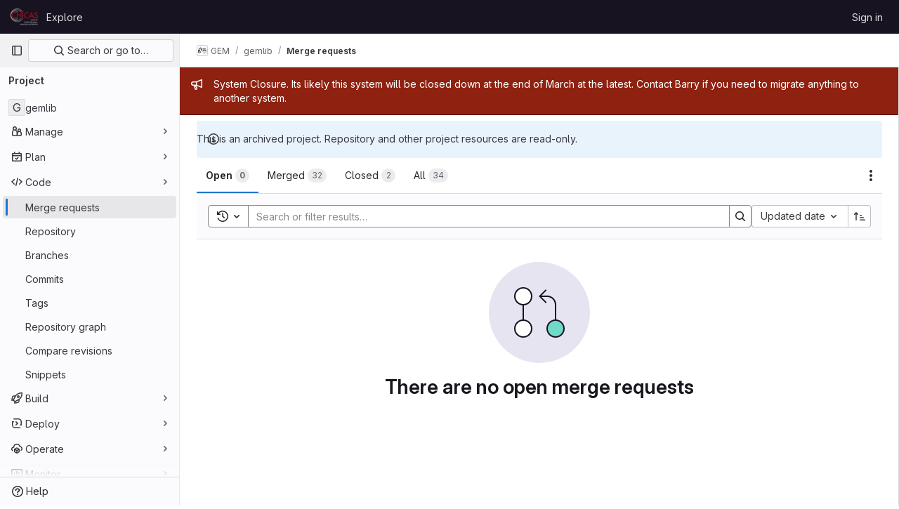

--- FILE ---
content_type: text/javascript; charset=utf-8
request_url: https://fhm-chicas-code.lancs.ac.uk/assets/webpack/commons-pages.groups.merge_requests-pages.projects.merge_requests.index.9ae294fc.chunk.js
body_size: 104319
content:
(this.webpackJsonp=this.webpackJsonp||[]).push([[191,23,35,43,63,64,88,128,235,878,933,949],{"+23l":function(e,t,n){var i=n("iuDc"),s=n("eAmM"),r=n("uYOL"),o=Object.prototype.toString,a=s((function(e,t,n){null!=t&&"function"!=typeof t.toString&&(t=o.call(t)),e[t]=n}),i(r));e.exports=a},"+GAp":function(e,t,n){var i=n("4O6w"),s=n("QPeP"),r=n("GY8p"),o=n("90g9"),a=n("wJPF"),l=n("5PFN"),c=Math.min;e.exports=function(e,t,n){for(var u=n?r:s,d=e[0].length,h=e.length,p=h,f=Array(h),b=1/0,g=[];p--;){var m=e[p];p&&t&&(m=o(m,a(t))),b=c(m.length,b),f[p]=!n&&(t||d>=120&&m.length>=120)?new i(p&&m):void 0}m=e[0];var v=-1,y=f[0];e:for(;++v<d&&g.length<b;){var k=m[v],w=t?t(k):k;if(k=n||0!==k?k:0,!(y?l(y,w):u(g,w,n))){for(p=h;--p;){var x=f[p];if(!(x?l(x,w):u(e[p],w,n)))continue e}y&&y.push(w),g.push(k)}}return g}},"+XPY":function(e,t,n){
/*!
 * Pikaday
 *
 * Copyright © 2014 David Bushell | BSD & MIT license | https://github.com/Pikaday/Pikaday
 */
!function(t,i){"use strict";var s;try{s=n(!function(){var e=new Error("Cannot find module 'moment'");throw e.code="MODULE_NOT_FOUND",e}())}catch(e){}e.exports=function(e){var t="function"==typeof e,n=!!window.addEventListener,i=window.document,s=window.setTimeout,r=function(e,t,i,s){n?e.addEventListener(t,i,!!s):e.attachEvent("on"+t,i)},o=function(e,t,i,s){n?e.removeEventListener(t,i,!!s):e.detachEvent("on"+t,i)},a=function(e,t){return-1!==(" "+e.className+" ").indexOf(" "+t+" ")},l=function(e,t){a(e,t)||(e.className=""===e.className?t:e.className+" "+t)},c=function(e,t){var n;e.className=(n=(" "+e.className+" ").replace(" "+t+" "," ")).trim?n.trim():n.replace(/^\s+|\s+$/g,"")},u=function(e){return/Array/.test(Object.prototype.toString.call(e))},d=function(e){return/Date/.test(Object.prototype.toString.call(e))&&!isNaN(e.getTime())},h=function(e){var t=e.getDay();return 0===t||6===t},p=function(e){return e%4==0&&e%100!=0||e%400==0},f=function(e,t){return[31,p(e)?29:28,31,30,31,30,31,31,30,31,30,31][t]},b=function(e){d(e)&&e.setHours(0,0,0,0)},g=function(e,t){return e.getTime()===t.getTime()},m=function(e,t,n){var i,s;for(i in t)(s=void 0!==e[i])&&"object"==typeof t[i]&&null!==t[i]&&void 0===t[i].nodeName?d(t[i])?n&&(e[i]=new Date(t[i].getTime())):u(t[i])?n&&(e[i]=t[i].slice(0)):e[i]=m({},t[i],n):!n&&s||(e[i]=t[i]);return e},v=function(e,t,n){var s;i.createEvent?((s=i.createEvent("HTMLEvents")).initEvent(t,!0,!1),s=m(s,n),e.dispatchEvent(s)):i.createEventObject&&(s=i.createEventObject(),s=m(s,n),e.fireEvent("on"+t,s))},y=function(e){return e.month<0&&(e.year-=Math.ceil(Math.abs(e.month)/12),e.month+=12),e.month>11&&(e.year+=Math.floor(Math.abs(e.month)/12),e.month-=12),e},k={field:null,bound:void 0,ariaLabel:"Use the arrow keys to pick a date",position:"bottom left",reposition:!0,format:"YYYY-MM-DD",toString:null,parse:null,defaultDate:null,setDefaultDate:!1,firstDay:0,formatStrict:!1,minDate:null,maxDate:null,yearRange:10,showWeekNumber:!1,pickWholeWeek:!1,minYear:0,maxYear:9999,minMonth:void 0,maxMonth:void 0,startRange:null,endRange:null,isRTL:!1,yearSuffix:"",showMonthAfterYear:!1,showDaysInNextAndPreviousMonths:!1,enableSelectionDaysInNextAndPreviousMonths:!1,numberOfMonths:1,mainCalendar:"left",container:void 0,blurFieldOnSelect:!0,i18n:{previousMonth:"Previous Month",nextMonth:"Next Month",months:["January","February","March","April","May","June","July","August","September","October","November","December"],weekdays:["Sunday","Monday","Tuesday","Wednesday","Thursday","Friday","Saturday"],weekdaysShort:["Sun","Mon","Tue","Wed","Thu","Fri","Sat"]},theme:null,events:[],onSelect:null,onOpen:null,onClose:null,onDraw:null,keyboardInput:!0},w=function(e,t,n){for(t+=e.firstDay;t>=7;)t-=7;return n?e.i18n.weekdaysShort[t]:e.i18n.weekdays[t]},x=function(e){var t=[],n="false";if(e.isEmpty){if(!e.showDaysInNextAndPreviousMonths)return'<td class="is-empty"></td>';t.push("is-outside-current-month"),e.enableSelectionDaysInNextAndPreviousMonths||t.push("is-selection-disabled")}return e.isDisabled&&t.push("is-disabled"),e.isToday&&t.push("is-today"),e.isSelected&&(t.push("is-selected"),n="true"),e.hasEvent&&t.push("has-event"),e.isInRange&&t.push("is-inrange"),e.isStartRange&&t.push("is-startrange"),e.isEndRange&&t.push("is-endrange"),'<td data-day="'+e.day+'" class="'+t.join(" ")+'" aria-selected="'+n+'"><button class="pika-button pika-day" type="button" data-pika-year="'+e.year+'" data-pika-month="'+e.month+'" data-pika-day="'+e.day+'">'+e.day+"</button></td>"},O=function(e,t,n,i){return'<tr class="pika-row'+(n?" pick-whole-week":"")+(i?" is-selected":"")+'">'+(t?e.reverse():e).join("")+"</tr>"},_=function(e,t,n,i,s,r){var o,a,l,c,d,h=e._o,p=n===h.minYear,f=n===h.maxYear,b='<div id="'+r+'" class="pika-title" role="heading" aria-live="assertive">',g=!0,m=!0;for(l=[],o=0;o<12;o++)l.push('<option value="'+(n===s?o-t:12+o-t)+'"'+(o===i?' selected="selected"':"")+(p&&o<h.minMonth||f&&o>h.maxMonth?'disabled="disabled"':"")+">"+h.i18n.months[o]+"</option>");for(c='<div class="pika-label">'+h.i18n.months[i]+'<select class="pika-select pika-select-month" tabindex="-1">'+l.join("")+"</select></div>",u(h.yearRange)?(o=h.yearRange[0],a=h.yearRange[1]+1):(o=n-h.yearRange,a=1+n+h.yearRange),l=[];o<a&&o<=h.maxYear;o++)o>=h.minYear&&l.push('<option value="'+o+'"'+(o===n?' selected="selected"':"")+">"+o+"</option>");return d='<div class="pika-label">'+n+h.yearSuffix+'<select class="pika-select pika-select-year" tabindex="-1">'+l.join("")+"</select></div>",h.showMonthAfterYear?b+=d+c:b+=c+d,p&&(0===i||h.minMonth>=i)&&(g=!1),f&&(11===i||h.maxMonth<=i)&&(m=!1),0===t&&(b+='<button class="pika-prev'+(g?"":" is-disabled")+'" type="button">'+h.i18n.previousMonth+"</button>"),t===e._o.numberOfMonths-1&&(b+='<button class="pika-next'+(m?"":" is-disabled")+'" type="button">'+h.i18n.nextMonth+"</button>"),b+"</div>"},j=function(o){var l=this,c=l.config(o);l._onMouseDown=function(e){if(l._v){var t=(e=e||window.event).target||e.srcElement;if(t)if(a(t,"is-disabled")||(!a(t,"pika-button")||a(t,"is-empty")||a(t.parentNode,"is-disabled")?a(t,"pika-prev")?l.prevMonth():a(t,"pika-next")&&l.nextMonth():(l.setDate(new Date(t.getAttribute("data-pika-year"),t.getAttribute("data-pika-month"),t.getAttribute("data-pika-day"))),c.bound&&s((function(){l.hide(),c.blurFieldOnSelect&&c.field&&c.field.blur()}),100))),a(t,"pika-select"))l._c=!0;else{if(!e.preventDefault)return e.returnValue=!1,!1;e.preventDefault()}}},l._onChange=function(e){var t=(e=e||window.event).target||e.srcElement;t&&(a(t,"pika-select-month")?l.gotoMonth(t.value):a(t,"pika-select-year")&&l.gotoYear(t.value))},l._onKeyChange=function(e){if(e=e||window.event,l.isVisible())switch(e.keyCode){case 13:case 27:c.field&&c.field.blur();break;case 37:e.preventDefault(),l.adjustDate("subtract",1);break;case 38:l.adjustDate("subtract",7);break;case 39:l.adjustDate("add",1);break;case 40:l.adjustDate("add",7)}},l._onInputChange=function(n){var i;n.firedBy!==l&&(i=c.parse?c.parse(c.field.value,c.format):t?(i=e(c.field.value,c.format,c.formatStrict))&&i.isValid()?i.toDate():null:new Date(Date.parse(c.field.value)),d(i)&&l.setDate(i),l._v||l.show())},l._onInputFocus=function(){l.show()},l._onInputClick=function(){l.show()},l._onInputBlur=function(){var e=i.activeElement;do{if(a(e,"pika-single"))return}while(e=e.parentNode);l._c||(l._b=s((function(){l.hide()}),50)),l._c=!1},l._onClick=function(e){var t=(e=e||window.event).target||e.srcElement,i=t;if(t){!n&&a(t,"pika-select")&&(t.onchange||(t.setAttribute("onchange","return;"),r(t,"change",l._onChange)));do{if(a(i,"pika-single")||i===c.trigger)return}while(i=i.parentNode);l._v&&t!==c.trigger&&i!==c.trigger&&l.hide()}},l.el=i.createElement("div"),l.el.className="pika-single"+(c.isRTL?" is-rtl":"")+(c.theme?" "+c.theme:""),r(l.el,"mousedown",l._onMouseDown,!0),r(l.el,"touchend",l._onMouseDown,!0),r(l.el,"change",l._onChange),c.keyboardInput&&r(i,"keydown",l._onKeyChange),c.field&&(c.container?c.container.appendChild(l.el):c.bound?i.body.appendChild(l.el):c.field.parentNode.insertBefore(l.el,c.field.nextSibling),r(c.field,"change",l._onInputChange),c.defaultDate||(t&&c.field.value?c.defaultDate=e(c.field.value,c.format).toDate():c.defaultDate=new Date(Date.parse(c.field.value)),c.setDefaultDate=!0));var u=c.defaultDate;d(u)?c.setDefaultDate?l.setDate(u,!0):l.gotoDate(u):l.gotoDate(new Date),c.bound?(this.hide(),l.el.className+=" is-bound",r(c.trigger,"click",l._onInputClick),r(c.trigger,"focus",l._onInputFocus),r(c.trigger,"blur",l._onInputBlur)):this.show()};return j.prototype={config:function(e){this._o||(this._o=m({},k,!0));var t=m(this._o,e,!0);t.isRTL=!!t.isRTL,t.field=t.field&&t.field.nodeName?t.field:null,t.theme="string"==typeof t.theme&&t.theme?t.theme:null,t.bound=!!(void 0!==t.bound?t.field&&t.bound:t.field),t.trigger=t.trigger&&t.trigger.nodeName?t.trigger:t.field,t.disableWeekends=!!t.disableWeekends,t.disableDayFn="function"==typeof t.disableDayFn?t.disableDayFn:null;var n=parseInt(t.numberOfMonths,10)||1;if(t.numberOfMonths=n>4?4:n,d(t.minDate)||(t.minDate=!1),d(t.maxDate)||(t.maxDate=!1),t.minDate&&t.maxDate&&t.maxDate<t.minDate&&(t.maxDate=t.minDate=!1),t.minDate&&this.setMinDate(t.minDate),t.maxDate&&this.setMaxDate(t.maxDate),u(t.yearRange)){var i=(new Date).getFullYear()-10;t.yearRange[0]=parseInt(t.yearRange[0],10)||i,t.yearRange[1]=parseInt(t.yearRange[1],10)||i}else t.yearRange=Math.abs(parseInt(t.yearRange,10))||k.yearRange,t.yearRange>100&&(t.yearRange=100);return t},toString:function(n){return n=n||this._o.format,d(this._d)?this._o.toString?this._o.toString(this._d,n):t?e(this._d).format(n):this._d.toDateString():""},getMoment:function(){return t?e(this._d):null},setMoment:function(n,i){t&&e.isMoment(n)&&this.setDate(n.toDate(),i)},getDate:function(){return d(this._d)?new Date(this._d.getTime()):null},setDate:function(e,t){if(!e)return this._d=null,this._o.field&&(this._o.field.value="",v(this._o.field,"change",{firedBy:this})),this.draw();if("string"==typeof e&&(e=new Date(Date.parse(e))),d(e)){var n=this._o.minDate,i=this._o.maxDate;d(n)&&e<n?e=n:d(i)&&e>i&&(e=i),this._d=new Date(e.getTime()),b(this._d),this.gotoDate(this._d),this._o.field&&(this._o.field.value=this.toString(),v(this._o.field,"change",{firedBy:this})),t||"function"!=typeof this._o.onSelect||this._o.onSelect.call(this,this.getDate())}},gotoDate:function(e){var t=!0;if(d(e)){if(this.calendars){var n=new Date(this.calendars[0].year,this.calendars[0].month,1),i=new Date(this.calendars[this.calendars.length-1].year,this.calendars[this.calendars.length-1].month,1),s=e.getTime();i.setMonth(i.getMonth()+1),i.setDate(i.getDate()-1),t=s<n.getTime()||i.getTime()<s}t&&(this.calendars=[{month:e.getMonth(),year:e.getFullYear()}],"right"===this._o.mainCalendar&&(this.calendars[0].month+=1-this._o.numberOfMonths)),this.adjustCalendars()}},adjustDate:function(e,t){var n,i=this.getDate()||new Date,s=24*parseInt(t)*60*60*1e3;"add"===e?n=new Date(i.valueOf()+s):"subtract"===e&&(n=new Date(i.valueOf()-s)),this.setDate(n)},adjustCalendars:function(){this.calendars[0]=y(this.calendars[0]);for(var e=1;e<this._o.numberOfMonths;e++)this.calendars[e]=y({month:this.calendars[0].month+e,year:this.calendars[0].year});this.draw()},gotoToday:function(){this.gotoDate(new Date)},gotoMonth:function(e){isNaN(e)||(this.calendars[0].month=parseInt(e,10),this.adjustCalendars())},nextMonth:function(){this.calendars[0].month++,this.adjustCalendars()},prevMonth:function(){this.calendars[0].month--,this.adjustCalendars()},gotoYear:function(e){isNaN(e)||(this.calendars[0].year=parseInt(e,10),this.adjustCalendars())},setMinDate:function(e){e instanceof Date?(b(e),this._o.minDate=e,this._o.minYear=e.getFullYear(),this._o.minMonth=e.getMonth()):(this._o.minDate=k.minDate,this._o.minYear=k.minYear,this._o.minMonth=k.minMonth,this._o.startRange=k.startRange),this.draw()},setMaxDate:function(e){e instanceof Date?(b(e),this._o.maxDate=e,this._o.maxYear=e.getFullYear(),this._o.maxMonth=e.getMonth()):(this._o.maxDate=k.maxDate,this._o.maxYear=k.maxYear,this._o.maxMonth=k.maxMonth,this._o.endRange=k.endRange),this.draw()},setStartRange:function(e){this._o.startRange=e},setEndRange:function(e){this._o.endRange=e},draw:function(e){if(this._v||e){var t,n=this._o,i=n.minYear,r=n.maxYear,o=n.minMonth,a=n.maxMonth,l="";this._y<=i&&(this._y=i,!isNaN(o)&&this._m<o&&(this._m=o)),this._y>=r&&(this._y=r,!isNaN(a)&&this._m>a&&(this._m=a)),t="pika-title-"+Math.random().toString(36).replace(/[^a-z]+/g,"").substr(0,2);for(var c=0;c<n.numberOfMonths;c++)l+='<div class="pika-lendar">'+_(this,c,this.calendars[c].year,this.calendars[c].month,this.calendars[0].year,t)+this.render(this.calendars[c].year,this.calendars[c].month,t)+"</div>";this.el.innerHTML=l,n.bound&&"hidden"!==n.field.type&&s((function(){n.trigger.focus()}),1),"function"==typeof this._o.onDraw&&this._o.onDraw(this),n.bound&&n.field.setAttribute("aria-label",n.ariaLabel)}},adjustPosition:function(){var e,t,n,s,r,o,a,u,d,h,p,f;if(!this._o.container){if(this.el.style.position="absolute",t=e=this._o.trigger,n=this.el.offsetWidth,s=this.el.offsetHeight,r=window.innerWidth||i.documentElement.clientWidth,o=window.innerHeight||i.documentElement.clientHeight,a=window.pageYOffset||i.body.scrollTop||i.documentElement.scrollTop,p=!0,f=!0,"function"==typeof e.getBoundingClientRect)u=(h=e.getBoundingClientRect()).left+window.pageXOffset,d=h.bottom+window.pageYOffset;else for(u=t.offsetLeft,d=t.offsetTop+t.offsetHeight;t=t.offsetParent;)u+=t.offsetLeft,d+=t.offsetTop;(this._o.reposition&&u+n>r||this._o.position.indexOf("right")>-1&&u-n+e.offsetWidth>0)&&(u=u-n+e.offsetWidth,p=!1),(this._o.reposition&&d+s>o+a||this._o.position.indexOf("top")>-1&&d-s-e.offsetHeight>0)&&(d=d-s-e.offsetHeight,f=!1),this.el.style.left=u+"px",this.el.style.top=d+"px",l(this.el,p?"left-aligned":"right-aligned"),l(this.el,f?"bottom-aligned":"top-aligned"),c(this.el,p?"right-aligned":"left-aligned"),c(this.el,f?"top-aligned":"bottom-aligned")}},render:function(e,t,n){var i=this._o,s=new Date,r=f(e,t),o=new Date(e,t,1).getDay(),a=[],l=[];b(s),i.firstDay>0&&(o-=i.firstDay)<0&&(o+=7);for(var c=0===t?11:t-1,u=11===t?0:t+1,p=0===t?e-1:e,m=11===t?e+1:e,v=f(p,c),y=r+o,k=y;k>7;)k-=7;y+=7-k;for(var _,j,S,T,C=!1,I=0,$=0;I<y;I++){var D=new Date(e,t,I-o+1),A=!!d(this._d)&&g(D,this._d),R=g(D,s),E=-1!==i.events.indexOf(D.toDateString()),P=I<o||I>=r+o,B=I-o+1,q=t,L=e,M=i.startRange&&g(i.startRange,D),N=i.endRange&&g(i.endRange,D),F=i.startRange&&i.endRange&&i.startRange<D&&D<i.endRange;P&&(I<o?(B=v+B,q=c,L=p):(B-=r,q=u,L=m));var V={day:B,month:q,year:L,hasEvent:E,isSelected:A,isToday:R,isDisabled:i.minDate&&D<i.minDate||i.maxDate&&D>i.maxDate||i.disableWeekends&&h(D)||i.disableDayFn&&i.disableDayFn(D),isEmpty:P,isStartRange:M,isEndRange:N,isInRange:F,showDaysInNextAndPreviousMonths:i.showDaysInNextAndPreviousMonths,enableSelectionDaysInNextAndPreviousMonths:i.enableSelectionDaysInNextAndPreviousMonths};i.pickWholeWeek&&A&&(C=!0),l.push(x(V)),7==++$&&(i.showWeekNumber&&l.unshift((_=I-o,j=t,S=e,T=void 0,void 0,T=new Date(S,0,1),'<td class="pika-week">'+Math.ceil(((new Date(S,j,_)-T)/864e5+T.getDay()+1)/7)+"</td>")),a.push(O(l,i.isRTL,i.pickWholeWeek,C)),l=[],$=0,C=!1)}return function(e,t,n){return'<table cellpadding="0" cellspacing="0" class="pika-table" role="grid" aria-labelledby="'+n+'">'+function(e){var t,n=[];e.showWeekNumber&&n.push("<th></th>");for(t=0;t<7;t++)n.push('<th scope="col"><abbr title="'+w(e,t)+'">'+w(e,t,!0)+"</abbr></th>");return"<thead><tr>"+(e.isRTL?n.reverse():n).join("")+"</tr></thead>"}(e)+(i=t,"<tbody>"+i.join("")+"</tbody></table>");var i}(i,a,n)},isVisible:function(){return this._v},show:function(){this.isVisible()||(this._v=!0,this.draw(),c(this.el,"is-hidden"),this._o.bound&&(r(i,"click",this._onClick),this.adjustPosition()),"function"==typeof this._o.onOpen&&this._o.onOpen.call(this))},hide:function(){var e=this._v;!1!==e&&(this._o.bound&&o(i,"click",this._onClick),this.el.style.position="static",this.el.style.left="auto",this.el.style.top="auto",l(this.el,"is-hidden"),this._v=!1,void 0!==e&&"function"==typeof this._o.onClose&&this._o.onClose.call(this))},destroy:function(){var e=this._o;this.hide(),o(this.el,"mousedown",this._onMouseDown,!0),o(this.el,"touchend",this._onMouseDown,!0),o(this.el,"change",this._onChange),e.keyboardInput&&o(i,"keydown",this._onKeyChange),e.field&&(o(e.field,"change",this._onInputChange),e.bound&&(o(e.trigger,"click",this._onInputClick),o(e.trigger,"focus",this._onInputFocus),o(e.trigger,"blur",this._onInputBlur))),this.el.parentNode&&this.el.parentNode.removeChild(this.el)}},j}(s)}()},"05sH":function(e,t,n){var i=n("8FVE"),s=n("zxUd"),r=n("r6dd"),o=n("aTSC"),a=n("7Zqv"),l=n("M1vi"),c=n("etTJ"),u=n("/NDV"),d=n("Ksks"),h=n("WlOc"),p=n("rhmX"),f=/\b__p \+= '';/g,b=/\b(__p \+=) '' \+/g,g=/(__e\(.*?\)|\b__t\)) \+\n'';/g,m=/[()=,{}\[\]\/\s]/,v=/\$\{([^\\}]*(?:\\.[^\\}]*)*)\}/g,y=/($^)/,k=/['\n\r\u2028\u2029\\]/g,w=Object.prototype.hasOwnProperty;e.exports=function(e,t,n){var x=h.imports._.templateSettings||h;n&&c(e,t,n)&&(t=void 0),e=p(e),t=i({},t,x,o);var O,_,j=i({},t.imports,x.imports,o),S=u(j),T=r(j,S),C=0,I=t.interpolate||y,$="__p += '",D=RegExp((t.escape||y).source+"|"+I.source+"|"+(I===d?v:y).source+"|"+(t.evaluate||y).source+"|$","g"),A=w.call(t,"sourceURL")?"//# sourceURL="+(t.sourceURL+"").replace(/\s/g," ")+"\n":"";e.replace(D,(function(t,n,i,s,r,o){return i||(i=s),$+=e.slice(C,o).replace(k,a),n&&(O=!0,$+="' +\n__e("+n+") +\n'"),r&&(_=!0,$+="';\n"+r+";\n__p += '"),i&&($+="' +\n((__t = ("+i+")) == null ? '' : __t) +\n'"),C=o+t.length,t})),$+="';\n";var R=w.call(t,"variable")&&t.variable;if(R){if(m.test(R))throw new Error("Invalid `variable` option passed into `_.template`")}else $="with (obj) {\n"+$+"\n}\n";$=(_?$.replace(f,""):$).replace(b,"$1").replace(g,"$1;"),$="function("+(R||"obj")+") {\n"+(R?"":"obj || (obj = {});\n")+"var __t, __p = ''"+(O?", __e = _.escape":"")+(_?", __j = Array.prototype.join;\nfunction print() { __p += __j.call(arguments, '') }\n":";\n")+$+"return __p\n}";var E=s((function(){return Function(S,A+"return "+$).apply(void 0,T)}));if(E.source=$,l(E))throw E;return E}},"17OG":function(e,t,n){var i=n("DbBu")((function(e,t,n){return e+(n?"_":"")+t.toLowerCase()}));e.exports=i},"2mBx":function(e,t,n){"use strict";n.d(t,"a",(function(){return s}));var i=n("oTzT");const s=function(){let e=arguments.length>0&&void 0!==arguments[0]?arguments[0]:document;const t=Object(i.l)();return!!(t&&""!==t.toString().trim()&&t.containsNode&&Object(i.s)(e))&&t.containsNode(e,!0)}},"3A1J":function(e,t,n){"use strict";n.d(t,"a",(function(){return c}));var i=n("lHJB"),s=n("4lAS"),r=n("EldY"),o=n("Pyw5"),a=n.n(o);const l={name:"ClearIconButton",components:{GlButton:s.a},directives:{GlTooltip:i.a},props:{title:{type:String,required:!1,default:()=>Object(r.b)("ClearIconButton.title","Clear")},tooltipContainer:{required:!1,default:!1,validator:e=>!1===e||"string"==typeof e||e instanceof HTMLElement}}};const c=a()({render:function(){var e=this.$createElement;return(this._self._c||e)("gl-button",this._g({directives:[{name:"gl-tooltip",rawName:"v-gl-tooltip.hover",value:{container:this.tooltipContainer},expression:"{ container: tooltipContainer }",modifiers:{hover:!0}}],staticClass:"gl-clear-icon-button",attrs:{variant:"default",category:"tertiary",size:"small",name:"clear",icon:"clear",title:this.title,"aria-label":this.title}},this.$listeners))},staticRenderFns:[]},void 0,l,void 0,!1,void 0,!1,void 0,void 0,void 0)},"3CjL":function(e,t,n){var i=n("6+df"),s=n("3ftC");e.exports=function(e,t,n){return void 0===n&&(n=t,t=void 0),void 0!==n&&(n=(n=s(n))==n?n:0),void 0!==t&&(t=(t=s(t))==t?t:0),i(s(e),t,n)}},"3fen":function(e,t,n){"use strict";n.d(t,"a",(function(){return u})),n.d(t,"b",(function(){return a})),n.d(t,"c",(function(){return d}));var i=n("6npM"),s=n.n(i),r=n("lx39"),o=n.n(r);const a=e=>Boolean(e)&&(o()(e.value)||s()(e.value)||null===e.value),l=function(){let{options:e}=arguments.length>0&&void 0!==arguments[0]?arguments[0]:{};return Array.isArray(e)&&e.every(a)},c=e=>e.length===new Set(e).size,u=e=>e.flatMap(e=>a(e)?e:e.options),d=e=>(e=>e.every(a)||e.every(l))(e)&&(e=>c(u(e).map(e=>{let{value:t}=e;return t})))(e)&&(e=>c(e.filter(l).map(e=>{let{text:t}=e;return t})))(e)},"53m/":function(e,t,n){(function(t){window,e.exports=function(e){var t={};function n(i){if(t[i])return t[i].exports;var s=t[i]={i:i,l:!1,exports:{}};return e[i].call(s.exports,s,s.exports,n),s.l=!0,s.exports}return n.m=e,n.c=t,n.d=function(e,t,i){n.o(e,t)||Object.defineProperty(e,t,{enumerable:!0,get:i})},n.r=function(e){"undefined"!=typeof Symbol&&Symbol.toStringTag&&Object.defineProperty(e,Symbol.toStringTag,{value:"Module"}),Object.defineProperty(e,"__esModule",{value:!0})},n.t=function(e,t){if(1&t&&(e=n(e)),8&t)return e;if(4&t&&"object"==typeof e&&e&&e.__esModule)return e;var i=Object.create(null);if(n.r(i),Object.defineProperty(i,"default",{enumerable:!0,value:e}),2&t&&"string"!=typeof e)for(var s in e)n.d(i,s,function(t){return e[t]}.bind(null,s));return i},n.n=function(e){var t=e&&e.__esModule?function(){return e.default}:function(){return e};return n.d(t,"a",t),t},n.o=function(e,t){return Object.prototype.hasOwnProperty.call(e,t)},n.p="",n(n.s=0)}([function(e,n){var i,s,r,o,a=[].indexOf;i=function(e){return Array.prototype.slice.apply(e)},r=function(e,t){for(;e&&!e.classList.contains(t);)e=e.parentNode;return e},o=function(e,t){var n;return"function"==typeof Event?(n=new Event(e,{bubbles:!0,cancelable:!0})).detail=t:(n=document.createEvent("CustomEvent")).initCustomEvent(e,!0,!0,t),n},s=function(){class e{constructor(e){this.el=e,this.container=r(this.el,"js-task-list-container"),this.field=this.container.querySelector(".js-task-list-field"),this.container.addEventListener("change",e=>{if(e.target.classList.contains("task-list-item-checkbox"))return this.updateTaskList(e.target)}),this.enable()}enable(){var e;if(this.container.querySelectorAll(".js-task-list-field").length>0)return i(this.container.querySelectorAll(".task-list-item")).forEach((function(e){return e.classList.add("enabled")})),i(this.container.querySelectorAll(".task-list-item-checkbox")).forEach((function(e){return e.disabled=!1})),this.container.classList.add("is-task-list-enabled"),e=o("tasklist:enabled"),this.container.dispatchEvent(e)}disable(){var e;return i(this.container.querySelectorAll(".task-list-item")).forEach((function(e){return e.classList.remove("enabled")})),i(this.container.querySelectorAll(".task-list-item-checkbox")).forEach((function(e){return e.disabled=!0})),this.container.classList.remove("is-task-list-enabled"),e=o("tasklist:disabled"),this.container.dispatchEvent(e)}updateTaskList(t){var n,s,r,a,l,c,u;if(r=this.container.querySelectorAll(".task-list-item-checkbox"),a=1+i(r).indexOf(t),n=o("tasklist:change",{index:a,checked:t.checked}),this.field.dispatchEvent(n),!n.defaultPrevented)return({result:u,lineNumber:l,lineSource:c}=e.updateSource(this.field.value,a,t.checked,t)),this.field.value=u,n=o("change"),this.field.dispatchEvent(n),s=o("tasklist:changed",{index:a,checked:t.checked,lineNumber:l,lineSource:c}),this.field.dispatchEvent(s)}static escapePattern(e){return e.replace(/([\[\]])/g,"\\$1").replace(/\s/,"\\s").replace("x","[xX]")}static updateSource(e,t,n,i){return i.parentElement.hasAttribute("data-sourcepos")?this._updateSourcePosition(e,i,n):this._updateSourceRegex(e,t,n)}static _updateSourcePosition(e,t,n){var i,s,r,o,a;return o=e.split("\n"),a=t.parentElement.getAttribute("data-sourcepos"),r=o[(s=parseInt(a.split(":")[0]))-1],i=n?r.replace(this.incompletePattern,this.complete):r.replace(this.completePattern,this.incomplete),o[s-1]=i,{result:o.join("\n"),lineNumber:s,lineSource:r}}static _updateSourceRegex(e,t,n){var i,s,r,o,l,c,u,d;return d=e.split("\n"),i=e.replace(/\r/g,"").replace(this.itemsInParasPattern,"").split("\n"),o=0,r=!1,{result:function(){var e,h,p;for(p=[],s=e=0,h=d.length;e<h;s=++e)l=d[s],r?l.match(this.endFencesPattern)&&(r=!1):l.match(this.startFencesPattern)?r=!0:a.call(i,l)>=0&&l.trim().match(this.itemPattern)&&(o+=1)===t&&(c=s+1,u=l,l=n?l.replace(this.incompletePattern,this.complete):l.replace(this.completePattern,this.incomplete)),p.push(l);return p}.call(this).join("\n"),lineNumber:c,lineSource:u}}}return e.incomplete="[ ]",e.complete="[x]",e.incompletePattern=RegExp(""+e.escapePattern(e.incomplete)),e.completePattern=RegExp(""+e.escapePattern(e.complete)),e.itemPattern=RegExp(`^(?:\\s*(?:>\\s*)*(?:[-+*]|(?:\\d+\\.)))\\s*(${e.escapePattern(e.complete)}|${e.escapePattern(e.incomplete)})\\s`),e.startFencesPattern=/^`{3}.*$/,e.endFencesPattern=/^`{3}$/,e.itemsInParasPattern=RegExp(`^(${e.escapePattern(e.complete)}|${e.escapePattern(e.incomplete)}).+$`,"g"),e}.call(this),void 0!==t&&(t.fn.taskList=function(e){return this.each((function(n,i){var r;if((r=t(i).data("task-list"))||(r=new s(i),t(i).data("task-list",r),e&&"enable"!==e))return r[e||"enable"]()}))}),e.exports=s}])}).call(this,n("EmJ/"))},"59DU":function(e,t){e.exports=function(e){return null==e}},"5Jof":function(e,t,n){"use strict";n.d(t,"a",(function(){return d}));var i=n("9k56"),s=n("3hkr"),r=n("jIK5"),o=n("hII5"),a=n("g+RJ"),l=n("GeBT"),c=n("aBA8");const u=Object(o.c)({footVariant:Object(o.b)(r.r)},s.M),d=Object(i.c)({name:s.M,mixins:[a.a,l.a,c.a],provide(){return{getBvTableRowGroup:()=>this}},inject:{getBvTable:{default:()=>()=>({})}},inheritAttrs:!1,props:u,computed:{bvTable(){return this.getBvTable()},isTfoot:()=>!0,isDark(){return this.bvTable.dark},isStacked(){return this.bvTable.isStacked},isResponsive(){return this.bvTable.isResponsive},isStickyHeader:()=>!1,hasStickyHeader(){return!this.isStacked&&this.bvTable.stickyHeader},tableVariant(){return this.bvTable.tableVariant},tfootClasses(){return[this.footVariant?"thead-"+this.footVariant:null]},tfootAttrs(){return{...this.bvAttrs,role:"rowgroup"}}},render(e){return e("tfoot",{class:this.tfootClasses,attrs:this.tfootAttrs,on:this.bvListeners},this.normalizeSlot())}})},"6+df":function(e,t){e.exports=function(e,t,n){return e==e&&(void 0!==n&&(e=e<=n?e:n),void 0!==t&&(e=e>=t?e:t)),e}},"78vh":function(e,t,n){"use strict";var i=n("Q0Js"),s=TypeError;e.exports=function(e,t){if(!delete e[t])throw new s("Cannot delete property "+i(t)+" of "+i(e))}},"7Gq8":function(e,t,n){var i=n("BZxG");e.exports=function(e,t,n){for(var s=-1,r=e.criteria,o=t.criteria,a=r.length,l=n.length;++s<a;){var c=i(r[s],o[s]);if(c)return s>=l?c:c*("desc"==n[s]?-1:1)}return e.index-t.index}},"7Zqv":function(e,t){var n={"\\":"\\","'":"'","\n":"n","\r":"r","\u2028":"u2028","\u2029":"u2029"};e.exports=function(e){return"\\"+n[e]}},"7z1+":function(e,t,n){"use strict";n.d(t,"a",(function(){return f})),n.d(t,"b",(function(){return u})),n.d(t,"c",(function(){return c})),n.d(t,"d",(function(){return d}));var i=n("ewH8"),s=n("KFC0"),r=n.n(s),o=n("lx39"),a=n.n(o),l=n("BglX");const c=e=>Boolean(e)&&(e=>{var t;return(null==e||null===(t=e.text)||void 0===t?void 0:t.length)>0&&!Array.isArray(null==e?void 0:e.items)})(e),u=e=>Boolean(e)&&Array.isArray(e.items)&&Boolean(e.items.length)&&e.items.every(c),d=e=>e.every(c)||e.every(u),h=e=>{const t=e();if(!Array.isArray(t))return!1;const n=t.filter(e=>e.tag);return n.length&&n.every(e=>(e=>{var t,n;return Boolean(e)&&(n=(null===(t=e.componentOptions)||void 0===t?void 0:t.tag)||e.tag,["gl-disclosure-dropdown-group","gl-disclosure-dropdown-item","li"].includes(n))})(e))},p=e=>{const t=e(),n=t.find(e=>Array.isArray(e.children)&&e.children.length);return(n?n.children:t).filter(e=>!a()(e.text)||e.text.trim().length>0).every(e=>(e=>{var t;return[l.c,l.b].includes(null===(t=e.type)||void 0===t?void 0:t.name)||"li"===e.type})(e))},f=e=>!!r()(e)&&(i.default.version.startsWith("3")?p(e):h(e))},"86Lb":function(e,t,n){"use strict";var i=n("ZfjD"),s=n("/EoU"),r=n("ejl/"),o=n("sPwa"),a=n("78vh"),l=n("ocV/");i({target:"Array",proto:!0,arity:1,forced:1!==[].unshift(0)||!function(){try{Object.defineProperty([],"length",{writable:!1}).unshift()}catch(e){return e instanceof TypeError}}()},{unshift:function(e){var t=s(this),n=r(t),i=arguments.length;if(i){l(n+i);for(var c=n;c--;){var u=c+i;c in t?t[u]=t[c]:a(t,u)}for(var d=0;d<i;d++)t[d]=arguments[d]}return o(t,n+i)}})},"8DVS":function(e,t,n){"use strict";n.d(t,"a",(function(){return o})),n.d(t,"b",(function(){return a}));var i=n("9k56"),s=n("jIK5"),r=n("hII5");const o={stacked:Object(r.b)(s.i,!1)},a=Object(i.c)({props:o,computed:{isStacked(){const{stacked:e}=this;return""===e||e},isStackedAlways(){return!0===this.isStacked},stackedTableClasses(){const{isStackedAlways:e}=this;return{"b-table-stacked":e,["b-table-stacked-"+this.stacked]:!e&&this.isStacked}}}})},"8FVE":function(e,t,n){var i=n("xJuT"),s=n("eiA/"),r=n("UwPs"),o=s((function(e,t,n,s){i(t,r(t),e,s)}));e.exports=o},"8T/f":function(e,t,n){"use strict";(function(e){n.d(t,"a",(function(){return J})),n.d(t,"b",(function(){return L})),n.d(t,"c",(function(){return Y})),n.d(t,"d",(function(){return X})),n.d(t,"e",(function(){return Z}));var i=n("CqvA"),s=n("kiQP");
/*!
 * pinia v2.2.2
 * (c) 2024 Eduardo San Martin Morote
 * @license MIT
 */
let r;const o=e=>r=e,a=Symbol();function l(e){return e&&"object"==typeof e&&"[object Object]"===Object.prototype.toString.call(e)&&"function"!=typeof e.toJSON}var c;!function(e){e.direct="direct",e.patchObject="patch object",e.patchFunction="patch function"}(c||(c={}));const u="undefined"!=typeof window,d=(()=>"object"==typeof window&&window.window===window?window:"object"==typeof self&&self.self===self?self:"object"==typeof e&&e.global===e?e:"object"==typeof globalThis?globalThis:{HTMLElement:null})();function h(e,t,n){const i=new XMLHttpRequest;i.open("GET",e),i.responseType="blob",i.onload=function(){m(i.response,t,n)},i.onerror=function(){console.error("could not download file")},i.send()}function p(e){const t=new XMLHttpRequest;t.open("HEAD",e,!1);try{t.send()}catch(e){}return t.status>=200&&t.status<=299}function f(e){try{e.dispatchEvent(new MouseEvent("click"))}catch(t){const n=document.createEvent("MouseEvents");n.initMouseEvent("click",!0,!0,window,0,0,0,80,20,!1,!1,!1,!1,0,null),e.dispatchEvent(n)}}const b="object"==typeof navigator?navigator:{userAgent:""},g=(()=>/Macintosh/.test(b.userAgent)&&/AppleWebKit/.test(b.userAgent)&&!/Safari/.test(b.userAgent))(),m=u?"undefined"!=typeof HTMLAnchorElement&&"download"in HTMLAnchorElement.prototype&&!g?function(e,t="download",n){const i=document.createElement("a");i.download=t,i.rel="noopener","string"==typeof e?(i.href=e,i.origin!==location.origin?p(i.href)?h(e,t,n):(i.target="_blank",f(i)):f(i)):(i.href=URL.createObjectURL(e),setTimeout((function(){URL.revokeObjectURL(i.href)}),4e4),setTimeout((function(){f(i)}),0))}:"msSaveOrOpenBlob"in b?function(e,t="download",n){if("string"==typeof e)if(p(e))h(e,t,n);else{const t=document.createElement("a");t.href=e,t.target="_blank",setTimeout((function(){f(t)}))}else navigator.msSaveOrOpenBlob(function(e,{autoBom:t=!1}={}){return t&&/^\s*(?:text\/\S*|application\/xml|\S*\/\S*\+xml)\s*;.*charset\s*=\s*utf-8/i.test(e.type)?new Blob([String.fromCharCode(65279),e],{type:e.type}):e}(e,n),t)}:function(e,t,n,i){(i=i||open("","_blank"))&&(i.document.title=i.document.body.innerText="downloading...");if("string"==typeof e)return h(e,t,n);const s="application/octet-stream"===e.type,r=/constructor/i.test(String(d.HTMLElement))||"safari"in d,o=/CriOS\/[\d]+/.test(navigator.userAgent);if((o||s&&r||g)&&"undefined"!=typeof FileReader){const t=new FileReader;t.onloadend=function(){let e=t.result;if("string"!=typeof e)throw i=null,new Error("Wrong reader.result type");e=o?e:e.replace(/^data:[^;]*;/,"data:attachment/file;"),i?i.location.href=e:location.assign(e),i=null},t.readAsDataURL(e)}else{const t=URL.createObjectURL(e);i?i.location.assign(t):location.href=t,i=null,setTimeout((function(){URL.revokeObjectURL(t)}),4e4)}}:()=>{};function v(e,t){const n="🍍 "+e;"function"==typeof __VUE_DEVTOOLS_TOAST__?__VUE_DEVTOOLS_TOAST__(n,t):"error"===t?console.error(n):"warn"===t?console.warn(n):console.log(n)}function y(e){return"_a"in e&&"install"in e}function k(){if(!("clipboard"in navigator))return v("Your browser doesn't support the Clipboard API","error"),!0}function w(e){return!!(e instanceof Error&&e.message.toLowerCase().includes("document is not focused"))&&(v('You need to activate the "Emulate a focused page" setting in the "Rendering" panel of devtools.',"warn"),!0)}let x;async function O(e){try{const t=(x||(x=document.createElement("input"),x.type="file",x.accept=".json"),function(){return new Promise((e,t)=>{x.onchange=async()=>{const t=x.files;if(!t)return e(null);const n=t.item(0);return e(n?{text:await n.text(),file:n}:null)},x.oncancel=()=>e(null),x.onerror=t,x.click()})}),n=await t();if(!n)return;const{text:i,file:s}=n;_(e,JSON.parse(i)),v(`Global state imported from "${s.name}".`)}catch(e){v("Failed to import the state from JSON. Check the console for more details.","error"),console.error(e)}}function _(e,t){for(const n in t){const i=e.state.value[n];i?Object.assign(i,t[n]):e.state.value[n]=t[n]}}function j(e){return{_custom:{display:e}}}function S(e){return y(e)?{id:"_root",label:"🍍 Pinia (root)"}:{id:e.$id,label:e.$id}}function T(e){return e?Array.isArray(e)?e.reduce((e,t)=>(e.keys.push(t.key),e.operations.push(t.type),e.oldValue[t.key]=t.oldValue,e.newValue[t.key]=t.newValue,e),{oldValue:{},keys:[],operations:[],newValue:{}}):{operation:j(e.type),key:j(e.key),oldValue:e.oldValue,newValue:e.newValue}:{}}function C(e){switch(e){case c.direct:return"mutation";case c.patchFunction:case c.patchObject:return"$patch";default:return"unknown"}}let I=!0;const $=[],{assign:D}=Object,A=e=>"🍍 "+e;function R(e,t){Object(s.a)({id:"dev.esm.pinia",label:"Pinia 🍍",logo:"https://pinia.vuejs.org/logo.svg",packageName:"pinia",homepage:"https://pinia.vuejs.org",componentStateTypes:$,app:e},n=>{"function"!=typeof n.now&&v("You seem to be using an outdated version of Vue Devtools. Are you still using the Beta release instead of the stable one? You can find the links at https://devtools.vuejs.org/guide/installation.html."),n.addTimelineLayer({id:"pinia:mutations",label:"Pinia 🍍",color:15064968}),n.addInspector({id:"pinia",label:"Pinia 🍍",icon:"storage",treeFilterPlaceholder:"Search stores",actions:[{icon:"content_copy",action:()=>{!async function(e){if(!k())try{await navigator.clipboard.writeText(JSON.stringify(e.state.value)),v("Global state copied to clipboard.")}catch(e){if(w(e))return;v("Failed to serialize the state. Check the console for more details.","error"),console.error(e)}}(t)},tooltip:"Serialize and copy the state"},{icon:"content_paste",action:async()=>{await async function(e){if(!k())try{_(e,JSON.parse(await navigator.clipboard.readText())),v("Global state pasted from clipboard.")}catch(e){if(w(e))return;v("Failed to deserialize the state from clipboard. Check the console for more details.","error"),console.error(e)}}(t),n.sendInspectorTree("pinia"),n.sendInspectorState("pinia")},tooltip:"Replace the state with the content of your clipboard"},{icon:"save",action:()=>{!async function(e){try{m(new Blob([JSON.stringify(e.state.value)],{type:"text/plain;charset=utf-8"}),"pinia-state.json")}catch(e){v("Failed to export the state as JSON. Check the console for more details.","error"),console.error(e)}}(t)},tooltip:"Save the state as a JSON file"},{icon:"folder_open",action:async()=>{await O(t),n.sendInspectorTree("pinia"),n.sendInspectorState("pinia")},tooltip:"Import the state from a JSON file"}],nodeActions:[{icon:"restore",tooltip:'Reset the state (with "$reset")',action:e=>{const n=t._s.get(e);n?"function"!=typeof n.$reset?v(`Cannot reset "${e}" store because it doesn't have a "$reset" method implemented.`,"warn"):(n.$reset(),v(`Store "${e}" reset.`)):v(`Cannot reset "${e}" store because it wasn't found.`,"warn")}}]}),n.on.inspectComponent((e,t)=>{const n=e.componentInstance&&e.componentInstance.proxy;if(n&&n._pStores){const t=e.componentInstance.proxy._pStores;Object.values(t).forEach(t=>{e.instanceData.state.push({type:A(t.$id),key:"state",editable:!0,value:t._isOptionsAPI?{_custom:{value:Object(i.toRaw)(t.$state),actions:[{icon:"restore",tooltip:"Reset the state of this store",action:()=>t.$reset()}]}}:Object.keys(t.$state).reduce((e,n)=>(e[n]=t.$state[n],e),{})}),t._getters&&t._getters.length&&e.instanceData.state.push({type:A(t.$id),key:"getters",editable:!1,value:t._getters.reduce((e,n)=>{try{e[n]=t[n]}catch(t){e[n]=t}return e},{})})})}}),n.on.getInspectorTree(n=>{if(n.app===e&&"pinia"===n.inspectorId){let e=[t];e=e.concat(Array.from(t._s.values())),n.rootNodes=(n.filter?e.filter(e=>"$id"in e?e.$id.toLowerCase().includes(n.filter.toLowerCase()):"🍍 Pinia (root)".toLowerCase().includes(n.filter.toLowerCase())):e).map(S)}}),globalThis.$pinia=t,n.on.getInspectorState(n=>{if(n.app===e&&"pinia"===n.inspectorId){const e="_root"===n.nodeId?t:t._s.get(n.nodeId);if(!e)return;e&&("_root"!==n.nodeId&&(globalThis.$store=Object(i.toRaw)(e)),n.state=function(e){if(y(e)){const t=Array.from(e._s.keys()),n=e._s;return{state:t.map(t=>({editable:!0,key:t,value:e.state.value[t]})),getters:t.filter(e=>n.get(e)._getters).map(e=>{const t=n.get(e);return{editable:!1,key:e,value:t._getters.reduce((e,n)=>(e[n]=t[n],e),{})}})}}const t={state:Object.keys(e.$state).map(t=>({editable:!0,key:t,value:e.$state[t]}))};return e._getters&&e._getters.length&&(t.getters=e._getters.map(t=>({editable:!1,key:t,value:e[t]}))),e._customProperties.size&&(t.customProperties=Array.from(e._customProperties).map(t=>({editable:!0,key:t,value:e[t]}))),t}(e))}}),n.on.editInspectorState((n,i)=>{if(n.app===e&&"pinia"===n.inspectorId){const e="_root"===n.nodeId?t:t._s.get(n.nodeId);if(!e)return v(`store "${n.nodeId}" not found`,"error");const{path:i}=n;y(e)?i.unshift("state"):1===i.length&&e._customProperties.has(i[0])&&!(i[0]in e.$state)||i.unshift("$state"),I=!1,n.set(e,i,n.state.value),I=!0}}),n.on.editComponentState(e=>{if(e.type.startsWith("🍍")){const n=e.type.replace(/^🍍\s*/,""),i=t._s.get(n);if(!i)return v(`store "${n}" not found`,"error");const{path:s}=e;if("state"!==s[0])return v(`Invalid path for store "${n}":\n${s}\nOnly state can be modified.`);s[0]="$state",I=!1,e.set(i,s,e.state.value),I=!0}})})}let E,P=0;function B(e,t,n){const s=t.reduce((t,n)=>(t[n]=Object(i.toRaw)(e)[n],t),{});for(const t in s)e[t]=function(){const i=P,r=n?new Proxy(e,{get:(...e)=>(E=i,Reflect.get(...e)),set:(...e)=>(E=i,Reflect.set(...e))}):e;E=i;const o=s[t].apply(r,arguments);return E=void 0,o}}function q({app:e,store:t,options:n}){if(!t.$id.startsWith("__hot:")){if(t._isOptionsAPI=!!n.state,!t._p._testing){B(t,Object.keys(n.actions),t._isOptionsAPI);const e=t._hotUpdate;Object(i.toRaw)(t)._hotUpdate=function(n){e.apply(this,arguments),B(t,Object.keys(n._hmrPayload.actions),!!t._isOptionsAPI)}}!function(e,t){$.includes(A(t.$id))||$.push(A(t.$id)),Object(s.a)({id:"dev.esm.pinia",label:"Pinia 🍍",logo:"https://pinia.vuejs.org/logo.svg",packageName:"pinia",homepage:"https://pinia.vuejs.org",componentStateTypes:$,app:e,settings:{logStoreChanges:{label:"Notify about new/deleted stores",type:"boolean",defaultValue:!0}}},e=>{const n="function"==typeof e.now?e.now.bind(e):Date.now;t.$onAction(({after:i,onError:s,name:r,args:o})=>{const a=P++;e.addTimelineEvent({layerId:"pinia:mutations",event:{time:n(),title:"🛫 "+r,subtitle:"start",data:{store:j(t.$id),action:j(r),args:o},groupId:a}}),i(i=>{E=void 0,e.addTimelineEvent({layerId:"pinia:mutations",event:{time:n(),title:"🛬 "+r,subtitle:"end",data:{store:j(t.$id),action:j(r),args:o,result:i},groupId:a}})}),s(i=>{E=void 0,e.addTimelineEvent({layerId:"pinia:mutations",event:{time:n(),logType:"error",title:"💥 "+r,subtitle:"end",data:{store:j(t.$id),action:j(r),args:o,error:i},groupId:a}})})},!0),t._customProperties.forEach(s=>{Object(i.watch)(()=>Object(i.unref)(t[s]),(t,i)=>{e.notifyComponentUpdate(),e.sendInspectorState("pinia"),I&&e.addTimelineEvent({layerId:"pinia:mutations",event:{time:n(),title:"Change",subtitle:s,data:{newValue:t,oldValue:i},groupId:E}})},{deep:!0})}),t.$subscribe(({events:i,type:s},r)=>{if(e.notifyComponentUpdate(),e.sendInspectorState("pinia"),!I)return;const o={time:n(),title:C(s),data:D({store:j(t.$id)},T(i)),groupId:E};s===c.patchFunction?o.subtitle="⤵️":s===c.patchObject?o.subtitle="🧩":i&&!Array.isArray(i)&&(o.subtitle=i.type),i&&(o.data["rawEvent(s)"]={_custom:{display:"DebuggerEvent",type:"object",tooltip:"raw DebuggerEvent[]",value:i}}),e.addTimelineEvent({layerId:"pinia:mutations",event:o})},{detached:!0,flush:"sync"});const s=t._hotUpdate;t._hotUpdate=Object(i.markRaw)(i=>{s(i),e.addTimelineEvent({layerId:"pinia:mutations",event:{time:n(),title:"🔥 "+t.$id,subtitle:"HMR update",data:{store:j(t.$id),info:j("HMR update")}}}),e.notifyComponentUpdate(),e.sendInspectorTree("pinia"),e.sendInspectorState("pinia")});const{$dispose:r}=t;t.$dispose=()=>{r(),e.notifyComponentUpdate(),e.sendInspectorTree("pinia"),e.sendInspectorState("pinia"),e.getSettings().logStoreChanges&&v(`Disposed "${t.$id}" store 🗑`)},e.notifyComponentUpdate(),e.sendInspectorTree("pinia"),e.sendInspectorState("pinia"),e.getSettings().logStoreChanges&&v(`"${t.$id}" store installed 🆕`)})}(e,t)}}function L(){const e=Object(i.effectScope)(!0),t=e.run(()=>Object(i.ref)({}));let n=[],s=[];const r=Object(i.markRaw)({install(e){o(r),i.isVue2||(r._a=e,e.provide(a,r),e.config.globalProperties.$pinia=r,"undefined"!=typeof __VUE_PROD_DEVTOOLS__&&__VUE_PROD_DEVTOOLS__&&u&&R(e,r),s.forEach(e=>n.push(e)),s=[])},use(e){return this._a||i.isVue2?n.push(e):s.push(e),this},_p:n,_a:null,_e:e,_s:new Map,state:t});return"undefined"!=typeof __VUE_PROD_DEVTOOLS__&&__VUE_PROD_DEVTOOLS__&&"undefined"!=typeof Proxy&&r.use(q),r}const M=()=>{};function N(e,t,n,s=M){e.push(t);const r=()=>{const n=e.indexOf(t);n>-1&&(e.splice(n,1),s())};return!n&&Object(i.getCurrentScope)()&&Object(i.onScopeDispose)(r),r}function F(e,...t){e.slice().forEach(e=>{e(...t)})}const V=e=>e(),z=Symbol(),H=Symbol();function U(e,t){e instanceof Map&&t instanceof Map?t.forEach((t,n)=>e.set(n,t)):e instanceof Set&&t instanceof Set&&t.forEach(e.add,e);for(const n in t){if(!t.hasOwnProperty(n))continue;const s=t[n],r=e[n];l(r)&&l(s)&&e.hasOwnProperty(n)&&!Object(i.isRef)(s)&&!Object(i.isReactive)(s)?e[n]=U(r,s):e[n]=s}return e}const G=Symbol(),W=new WeakMap;const{assign:Q}=Object;function K(e,t,n={},s,r,a){let d;const h=Q({actions:{}},n);const p={deep:!0};let f,b;let g=[],m=[];const v=s.state.value[e];a||v||(i.isVue2?Object(i.set)(s.state.value,e,{}):s.state.value[e]={});const y=Object(i.ref)({});let k;function w(t){let n;f=b=!1,"function"==typeof t?(t(s.state.value[e]),n={type:c.patchFunction,storeId:e,events:void 0}):(U(s.state.value[e],t),n={type:c.patchObject,payload:t,storeId:e,events:void 0});const r=k=Symbol();Object(i.nextTick)().then(()=>{k===r&&(f=!0)}),b=!0,F(g,n,s.state.value[e])}const x=a?function(){const{state:e}=n,t=e?e():{};this.$patch(e=>{Q(e,t)})}:M;const O=(t,n="")=>{if(z in t)return t[H]=n,t;const i=function(){o(s);const n=Array.from(arguments),r=[],a=[];function l(e){r.push(e)}function c(e){a.push(e)}let u;F(m,{args:n,name:i[H],store:S,after:l,onError:c});try{u=t.apply(this&&this.$id===e?this:S,n)}catch(e){throw F(a,e),e}return u instanceof Promise?u.then(e=>(F(r,e),e)).catch(e=>(F(a,e),Promise.reject(e))):(F(r,u),u)};return i[z]=!0,i[H]=n,i},_=Object(i.markRaw)({actions:{},getters:{},state:[],hotState:y}),j={_p:s,$id:e,$onAction:N.bind(null,m),$patch:w,$reset:x,$subscribe(t,n={}){const r=N(g,t,n.detached,()=>o()),o=d.run(()=>Object(i.watch)(()=>s.state.value[e],i=>{("sync"===n.flush?b:f)&&t({storeId:e,type:c.direct,events:void 0},i)},Q({},p,n)));return r},$dispose:function(){d.stop(),g=[],m=[],s._s.delete(e)}};i.isVue2&&(j._r=!1);const S=Object(i.reactive)("undefined"!=typeof __VUE_PROD_DEVTOOLS__&&__VUE_PROD_DEVTOOLS__&&u?Q({_hmrPayload:_,_customProperties:Object(i.markRaw)(new Set)},j):j);s._s.set(e,S);const T=(s._a&&s._a.runWithContext||V)(()=>s._e.run(()=>(d=Object(i.effectScope)()).run(()=>t({action:O}))));for(const t in T){const n=T[t];if(Object(i.isRef)(n)&&(I=n,!Object(i.isRef)(I)||!I.effect)||Object(i.isReactive)(n))a||(!v||(C=n,i.isVue2?W.has(C):l(C)&&C.hasOwnProperty(G))||(Object(i.isRef)(n)?n.value=v[t]:U(n,v[t])),i.isVue2?Object(i.set)(s.state.value[e],t,n):s.state.value[e][t]=n);else if("function"==typeof n){const e=O(n,t);i.isVue2?Object(i.set)(T,t,e):T[t]=e,h.actions[t]=n}else 0}var C,I;if(i.isVue2?Object.keys(T).forEach(e=>{Object(i.set)(S,e,T[e])}):(Q(S,T),Q(Object(i.toRaw)(S),T)),Object.defineProperty(S,"$state",{get:()=>s.state.value[e],set:e=>{w(t=>{Q(t,e)})}}),"undefined"!=typeof __VUE_PROD_DEVTOOLS__&&__VUE_PROD_DEVTOOLS__&&u){const e={writable:!0,configurable:!0,enumerable:!1};["_p","_hmrPayload","_getters","_customProperties"].forEach(t=>{Object.defineProperty(S,t,Q({value:S[t]},e))})}return i.isVue2&&(S._r=!0),s._p.forEach(e=>{if("undefined"!=typeof __VUE_PROD_DEVTOOLS__&&__VUE_PROD_DEVTOOLS__&&u){const t=d.run(()=>e({store:S,app:s._a,pinia:s,options:h}));Object.keys(t||{}).forEach(e=>S._customProperties.add(e)),Q(S,t)}else Q(S,d.run(()=>e({store:S,app:s._a,pinia:s,options:h})))}),v&&a&&n.hydrate&&n.hydrate(S.$state,v),f=!0,b=!0,S}function Y(e,t,n){let s,l;const c="function"==typeof t;function u(e,n){const u=Object(i.hasInjectionContext)();(e=e||(u?Object(i.inject)(a,null):null))&&o(e),(e=r)._s.has(s)||(c?K(s,t,l,e):function(e,t,n,s){const{state:r,actions:a,getters:l}=t,c=n.state.value[e];let u;u=K(e,(function(){c||(i.isVue2?Object(i.set)(n.state.value,e,r?r():{}):n.state.value[e]=r?r():{});const t=Object(i.toRefs)(n.state.value[e]);return Q(t,a,Object.keys(l||{}).reduce((t,s)=>(t[s]=Object(i.markRaw)(Object(i.computed)(()=>{o(n);const t=n._s.get(e);if(!i.isVue2||t._r)return l[s].call(t,t)})),t),{}))}),t,n,s,!0)}(s,l,e));return e._s.get(s)}return"string"==typeof e?(s=e,l=c?n:t):(l=e,s=e.id),u.$id=s,u}function Z(e,t){return Array.isArray(t)?t.reduce((t,n)=>(t[n]=function(){return e(this.$pinia)[n]},t),{}):Object.keys(t).reduce((n,i)=>(n[i]=function(){const n=e(this.$pinia),s=t[i];return"function"==typeof s?s.call(this,n):n[s]},n),{})}function X(e,t){return Array.isArray(t)?t.reduce((t,n)=>(t[n]=function(...t){return e(this.$pinia)[n](...t)},t),{}):Object.keys(t).reduce((n,i)=>(n[i]=function(...n){return e(this.$pinia)[t[i]](...n)},n),{})}const J=function(e){e.mixin({beforeCreate(){const e=this.$options;if(e.pinia){const t=e.pinia;if(!this._provided){const e={};Object.defineProperty(this,"_provided",{get:()=>e,set:t=>Object.assign(e,t)})}this._provided[a]=t,this.$pinia||(this.$pinia=t),t._a=this,u&&o(t),"undefined"!=typeof __VUE_PROD_DEVTOOLS__&&__VUE_PROD_DEVTOOLS__&&u&&R(t._a,t)}else!this.$pinia&&e.parent&&e.parent.$pinia&&(this.$pinia=e.parent.$pinia)},destroyed(){delete this._pStores}})}}).call(this,n("uKge"))},"95R8":function(e,t,n){var i=n("90g9"),s=n("aEqC"),r=n("nHTl"),o=n("QwWC"),a=n("uHqx"),l=n("wJPF"),c=n("7Gq8"),u=n("uYOL"),d=n("P/Kr");e.exports=function(e,t,n){t=t.length?i(t,(function(e){return d(e)?function(t){return s(t,1===e.length?e[0]:e)}:e})):[u];var h=-1;t=i(t,l(r));var p=o(e,(function(e,n,s){return{criteria:i(t,(function(t){return t(e)})),index:++h,value:e}}));return a(p,(function(e,t){return c(e,t,n)}))}},"9ZSa":function(e,t,n){"use strict";n.d(t,"a",(function(){return _})),n.d(t,"b",(function(){return O}));var i=n("9k56"),s=n("CU79"),r=n("jIK5"),o=n("4z8A"),a=n("gZSI"),l=n("C+ps"),c=n("9Dxz"),u=n("i8zK"),d=n("KZ4l"),h=n("VuSA"),p=n("hII5"),f=n("idLb"),b=n("I3xC"),g=n("TnX6"),m=n("S8CU");const v=(e,t)=>{const n=[];if(Object(a.a)(e)&&e.filter(b.a).forEach(e=>{if(Object(a.m)(e))n.push({key:e,label:Object(g.d)(e)});else if(Object(a.i)(e)&&e.key&&Object(a.m)(e.key))n.push(Object(h.b)(e));else if(Object(a.i)(e)&&1===Object(h.h)(e).length){const t=Object(h.h)(e)[0],i=((e,t)=>{let n=null;return Object(a.m)(t)?n={key:e,label:t}:Object(a.e)(t)?n={key:e,formatter:t}:Object(a.i)(t)?(n=Object(h.b)(t),n.key=n.key||e):!1!==t&&(n={key:e}),n})(t,e[t]);i&&n.push(i)}}),0===n.length&&Object(a.a)(t)&&t.length>0){const e=t[0];Object(h.h)(e).forEach(e=>{m.e[e]||n.push({key:e,label:Object(g.d)(e)})})}const i={};return n.filter(e=>!i[e.key]&&(i[e.key]=!0,e.label=Object(a.m)(e.label)?e.label:Object(g.d)(e.key),!0))},{mixin:y,props:k,prop:w,event:x}=Object(u.a)("value",{type:r.b,defaultValue:[]}),O=Object(h.m)({...k,fields:Object(p.b)(r.b,null),items:Object(p.b)(r.b,[]),primaryKey:Object(p.b)(r.r),[w]:Object(p.b)(r.b,[])}),_=Object(i.c)({mixins:[y,o.a],props:O,data(){const{items:e}=this;return{localItems:Object(a.a)(e)?e.slice():[]}},computed:{computedFields(){return v(this.fields,this.localItems)},computedFieldsObj(){const{bvParent:e}=this;return this.computedFields.reduce((t,n)=>{if(t[n.key]=Object(h.b)(n),n.formatter){let i=n.formatter;Object(a.m)(i)&&Object(a.e)(e[i])?i=e[i]:Object(a.e)(i)||(i=void 0),t[n.key].formatter=i}return t},{})},computedItems(){const{paginatedItems:e,sortedItems:t,filteredItems:n,localItems:i}=Object(f.a)(this);return(e||t||n||i||[]).slice()},context(){const{perPage:e,currentPage:t}=Object(f.a)(this);return{filter:this.localFilter,sortBy:this.localSortBy,sortDesc:this.localSortDesc,perPage:Object(c.b)(Object(d.b)(e,0),0),currentPage:Object(c.b)(Object(d.b)(t,0),1),apiUrl:this.apiUrl}}},watch:{items(e){this.localItems=Object(a.a)(e)?e.slice():[]},computedItems(e,t){Object(l.a)(e,t)||this.$emit(x,e)},context(e,t){Object(l.a)(e,t)||this.$emit(s.h,e)}},mounted(){this.$emit(x,this.computedItems)},methods:{getFieldFormatter(e){const t=this.computedFieldsObj[e];return t?t.formatter:void 0}}})},"9ZrP":function(e,t,n){"use strict";n.r(t),n.d(t,"initBulkUpdateSidebar",(function(){return b})),n.d(t,"initIssuableSidebar",(function(){return g}));var i=n("i3lA"),s=n("q/Yt"),r=n("EH6T"),o=(n("B++/"),n("z6RN"),n("47t/"),n("3UXl"),n("iyoE"),n("EmJ/")),a=n.n(o),l=n("D4cA"),c=n("goDm");class u{constructor(){this.initDomElements(),this.bindEvents(),this.initDropdowns(),this.setupBulkUpdateActions()}initDomElements(){this.$page=a()(".layout-page"),this.$sidebar=a()(".right-sidebar"),this.$sidebarInnerContainer=this.$sidebar.find(".issuable-sidebar"),this.$bulkEditCancelBtn=a()(".js-bulk-update-menu-hide"),this.$bulkEditSubmitBtn=a()(".js-update-selected-issues"),this.$bulkUpdateEnableBtn=a()(".js-bulk-update-toggle"),this.$otherFilters=a()(".issues-other-filters"),this.$checkAllContainer=a()(".check-all-holder"),this.$issueChecks=a()(".issue-check"),this.$issuesList=a()('.issuable-list input[type="checkbox"]'),this.$issuableIdsInput=a()("#update_issuable_ids")}bindEvents(){var e=this;this.$bulkUpdateEnableBtn.on("click",(function(t){return e.toggleBulkEdit(t,!0)})),this.$bulkEditCancelBtn.on("click",(function(t){return e.toggleBulkEdit(t,!1)})),this.$checkAllContainer.on("click",(function(t){return e.selectAll(t)})),this.$issuesList.on("change",(function(){return e.updateFormState()})),this.$bulkEditSubmitBtn.on("click",(function(){return e.prepForSubmit()})),this.$checkAllContainer.on("click",(function(){return e.updateFormState()})),l.a.$on("issuables:enableBulkEdit",(function(){return e.toggleBulkEdit(null,!0)})),l.a.$on("issuables:updateBulkEdit",(function(){return e.updateFormState()})),l.a.$on("issuables:bulkMoveStarted",(function(){return e.toggleSubmitButtonDisabled(!0)})),l.a.$on("issuables:bulkMoveEnded",(function(){return e.updateFormState()}))}initDropdowns(){new c.a,Object(s.d)(),Object(s.e)(),Object(s.g)(),Object(s.h)(),Object(s.b)(),Object(s.c)()}setupBulkUpdateActions(){r.a.setOriginalDropdownData()}updateFormState(){const e=!a()('.issuable-list input[type="checkbox"]:checked').length;this.toggleSubmitButtonDisabled(e),this.updateSelectedIssuableIds(),r.a.setOriginalDropdownData(),l.a.$emit("issuables:selectionChanged",!e)}prepForSubmit(){var e=this;setTimeout((function(){return e.$bulkEditSubmitBtn.disable()})),this.updateSelectedIssuableIds()}toggleBulkEdit(e,t){null==e||e.preventDefault(),l.a.$emit("issuables:toggleBulkEdit",t),this.toggleSidebarDisplay(t),this.toggleBulkEditButtonDisabled(t),this.toggleOtherFiltersDisabled(t),this.toggleCheckboxDisplay(t)}updateSelectedIssuableIds(){this.$issuableIdsInput.val(u.getCheckedIssueIds())}selectAll(){const e=this.$checkAllContainer.find("input").prop("checked");this.$issuesList.prop("checked",e)}toggleSidebarDisplay(e){this.$page.toggleClass("right-sidebar-expanded issuable-bulk-update-sidebar",e),this.$page.toggleClass("right-sidebar-collapsed issuable-bulk-update-sidebar",!e),this.$sidebarInnerContainer.toggleClass("hidden",!e),this.$sidebar.toggleClass("right-sidebar-expanded issuable-bulk-update-sidebar",e),this.$sidebar.toggleClass("right-sidebar-collapsed issuable-bulk-update-sidebar",!e)}toggleBulkEditButtonDisabled(e){e?this.$bulkUpdateEnableBtn.disable():this.$bulkUpdateEnableBtn.enable()}toggleCheckboxDisplay(e){this.$checkAllContainer.toggleClass("hidden",!e),this.$issueChecks.toggleClass("hidden",!e)}toggleOtherFiltersDisabled(e){this.$otherFilters.toggleClass("disabled-content",e)}toggleSubmitButtonDisabled(e){e?this.$bulkEditSubmitBtn.disable():this.$bulkEditSubmitBtn.enable()}static getCheckedIssueIds(){const e=a()('.issuable-list input[type="checkbox"]:checked');return e.length>0?a.a.map(e,(function(e){return a()(e).data("id")})):[]}}n("ZzK0"),n("BzOf");var d=n("eVUo"),h=n("NmEs"),p=n("yYhH");class f{constructor(e){this.reviewersSelect=new p.a(e,".js-reviewer-search"),this.reviewersSelect.dropdowns.forEach((function(e){const t=e.dropdown,n=t[0],i=n.querySelector(".dropdown-content"),s=n.querySelector(".dropdown-loading"),r=s.querySelector(".gl-spinner-container"),o=s.parentNode;n.classList.add("non-blocking-loader"),r.classList.remove("gl-mt-7"),r.classList.add("gl-mt-2"),t.on("shown.bs.dropdown",(function(){e.filterInput.focus()})),t.on("toggle.on.loading.gl.dropdown filtering.gl.dropdown",(function(){i.appendChild(s)})),t.on("done.remote.loading.gl.dropdown done.filtering.gl.dropdown",(function(){o.appendChild(s)}))})),a()(".issuable-sidebar .inline-update").on("change","select",(function(){return a()(this).submit()})),a()(document).off("click",".issuable-sidebar .dropdown-content a").on("click",".issuable-sidebar .dropdown-content a",(function(e){return e.preventDefault()})),a()(document).off("click",".edit-link").on("click",".edit-link",(function(e){e.preventDefault();const t=a()(this).parents(".block"),n=t.find(".selectbox");n.is(":visible")?(n.hide(),t.find(".value:not(.dont-hide)").show()):(n.show(),t.find(".value:not(.dont-hide)").hide()),n.is(":visible")&&setTimeout((function(){return t.find(".dropdown-menu-toggle").trigger("click")}),0)})),window.addEventListener("beforeunload",(function(){const e=d.a.getBreakpointSize();["xs","sm","md"].includes(e)&&Object(h.O)("collapsed_gutter",!0)}))}}function b(e){document.querySelector(".issues-bulk-update")&&(r.a.init({prefixId:e}),new u)}function g(){const e=document.querySelector(".js-sidebar-options");if(!e)return;const t=Object(s.a)(e);new f(t.currentUser),i.a.initialize()}},A2UA:function(e,t,n){"use strict";var i=n("7xOh");t.a=Object(i.a)()},AUvv:function(e,t){(function(){var e,n,i,s,r,o,a,l,c,u,d,h,p,f,b,g;t.score=function(e,t,i){var s,o,a;return s=i.preparedQuery,i.allowErrors||r(e,s.core_lw,s.core_up)?(a=e.toLowerCase(),o=n(e,a,s),Math.ceil(o)):0},t.isMatch=r=function(e,t,n){var i,s,r,o,a,l,c;if(r=e.length,o=t.length,!r||o>r)return!1;for(i=-1,s=-1;++s<o;){for(a=t.charCodeAt(s),l=n.charCodeAt(s);++i<r&&(c=e.charCodeAt(i))!==a&&c!==l;);if(i===r)return!1}return!0},t.computeScore=n=function(e,t,n){var i,s,r,o,a,f,b,m,v,y,k,w,x,O,_,j,S,T,C,I,$,D,A,R;if(_=n.query,j=n.query_lw,y=e.length,x=_.length,s=(i=c(e,t,_,j)).score,i.count===x)return h(x,y,s,i.pos);if((O=t.indexOf(j))>-1)return p(e,t,_,j,O,x,y);for(I=new Array(x),a=new Array(x),R=g(x,y),w=k=Math.ceil(.75*x)+5,b=!0,v=-1;++v<x;)I[v]=0,a[v]=0;for(m=-1;++m<y;)if(!(D=t[m]).charCodeAt(0)in n.charCodes){if(b){for(v=-1;++v<x;)a[v]=0;b=!1}}else for(T=0,C=0,o=0,S=!0,b=!0,v=-1;++v<x;){if(($=I[v])>T&&(T=$),f=0,j[v]===D)if(A=l(m,e,t),f=o>0?o:d(e,t,_,j,m,v,A),(r=C+u(m,v,A,s,f))>T)T=r,w=k;else{if(S&&--w<=0)return Math.max(T,I[x-1])*R;S=!1}C=$,o=a[v],a[v]=f,I[v]=T}return(T=I[x-1])*R},t.isWordStart=l=function(e,t,n){var i,s;return 0===e||(i=t[e],s=t[e-1],o(s)||i!==n[e]&&s===n[e-1])},t.isWordEnd=a=function(e,t,n,i){var s,r;return e===i-1||(s=t[e],r=t[e+1],o(r)||s===n[e]&&r!==n[e+1])},o=function(e){return" "===e||"."===e||"-"===e||"_"===e||"/"===e||"\\"===e},b=function(e){var t;return e<20?100+(t=20-e)*t:Math.max(120-e,0)},t.scoreSize=g=function(e,t){return 150/(150+Math.abs(t-e))},h=function(e,t,n,i){return 2*e*(150*n+b(i))*g(e,t)},t.scorePattern=f=function(e,t,n,i,s){var r,o;return o=e,r=6,n===e&&(r+=2),i&&(r+=3),s&&(r+=1),e===t&&(i&&(o+=n===t?2:1),s&&(r+=1)),n+o*(o+r)},t.scoreCharacter=u=function(e,t,n,i,s){var r;return r=b(e),n?r+150*((i>s?i:s)+10):r+150*s},t.scoreConsecutives=d=function(e,t,n,i,s,r,o){var l,c,u,d,h,p,b;for(l=(u=(c=e.length)-s)<(h=(d=n.length)-r)?u:h,p=0,b=0,n[r]===e[s]&&p++;++b<l&&i[++r]===t[++s];)n[r]===e[s]&&p++;return b<l&&s--,1===b?1+2*p:f(b,d,p,o,a(s,e,t,c))},t.scoreExactMatch=p=function(e,t,n,i,s,r,o){var c,u,d,p,b;for((b=l(s,e,t))||(d=t.indexOf(i,s+1))>-1&&(b=l(d,e,t))&&(s=d),u=-1,p=0;++u<r;)n[s+u]===e[u]&&p++;return c=a(s+r-1,e,t,o),h(r,o,f(r,r,p,b,c),s)},i=new(e=function(e,t,n){this.score=e,this.pos=t,this.count=n})(0,.1,0),t.scoreAcronyms=c=function(t,n,r,a){var c,u,d,h,p,b,g,m,v,y,k;if(p=t.length,b=r.length,!(p>1&&b>1))return i;for(c=0,y=0,k=0,m=0,d=-1,h=-1;++h<b;){if(g=a[h],o(g)){if((d=n.indexOf(g,d+1))>-1){y++;continue}break}for(;++d<p;)if(g===n[d]&&l(d,t,n)){r[h]===t[d]&&m++,k+=d,c++;break}if(d===p)break}return c<2?i:(u=c===b&&s(t,n,r,c),v=f(c,b,m,!0,u),new e(v,k/c,c+y))},s=function(e,t,n,i){var s,r,o;if(s=0,(o=e.length)>12*n.length)return!1;for(r=-1;++r<o;)if(l(r,e,t)&&++s>i)return!1;return!0}}).call(this)},BAFT:function(e,t,n){"use strict";n.d(t,"a",(function(){return l})),n.d(t,"b",(function(){return c}));var i=n("9k56"),s=n("jIK5"),r=n("BBKf"),o=n("hII5"),a=n("5Jof");const l={footClone:Object(o.b)(s.g,!1),footRowVariant:Object(o.b)(s.r),footVariant:Object(o.b)(s.r),tfootClass:Object(o.b)(s.e),tfootTrClass:Object(o.b)(s.e)},c=Object(i.c)({props:l,methods:{renderTFootCustom(){const e=this.$createElement;return this.hasNormalizedSlot(r.c)?e(a.a,{class:this.tfootClass||null,props:{footVariant:this.footVariant||this.headVariant||null},key:"bv-tfoot-custom"},this.normalizeSlot(r.c,{items:this.computedItems.slice(),fields:this.computedFields.slice(),columns:this.computedFields.length})):e()},renderTfoot(){return this.footClone?this.renderThead(!0):this.renderTFootCustom()}}})},BZxG:function(e,t,n){var i=n("G1mR");e.exports=function(e,t){if(e!==t){var n=void 0!==e,s=null===e,r=e==e,o=i(e),a=void 0!==t,l=null===t,c=t==t,u=i(t);if(!l&&!u&&!o&&e>t||o&&a&&c&&!l&&!u||s&&a&&c||!n&&c||!r)return 1;if(!s&&!o&&!u&&e<t||u&&n&&r&&!s&&!o||l&&n&&r||!a&&r||!c)return-1}return 0}},BglX:function(e,t,n){"use strict";n.d(t,"a",(function(){return r})),n.d(t,"b",(function(){return s})),n.d(t,"c",(function(){return i}));const i="GlDisclosureDropdownItem",s="GlDisclosureDropdownGroup",r={top:"top",bottom:"bottom"}},Bo17:function(e,t,n){"use strict";n.d(t,"a",(function(){return y}));var i=n("3CjL"),s=n.n(i),r=n("o4PY"),o=n.n(r),a=n("Qog8"),l=n("V5u/"),c=n("XBTk"),u=n("qaCH"),d=n("XiQx"),h=n("fSQg"),p=n("7z1+"),f=n("Pyw5"),b=n.n(f);const g="."+u.a,m="."+d.a;const v={name:"GlDisclosureDropdown",events:{GL_DROPDOWN_SHOWN:l.i,GL_DROPDOWN_HIDDEN:l.h,GL_DROPDOWN_BEFORE_CLOSE:l.e,GL_DROPDOWN_FOCUS_CONTENT:l.g},components:{GlBaseDropdown:u.b,GlDisclosureDropdownItem:d.b,GlDisclosureDropdownGroup:h.a},props:{items:{type:Array,required:!1,default:()=>[],validator:p.d},toggleText:{type:String,required:!1,default:""},textSrOnly:{type:Boolean,required:!1,default:!1},category:{type:String,required:!1,default:c.o.primary,validator:e=>e in c.o},variant:{type:String,required:!1,default:c.z.default,validator:e=>e in c.z},size:{type:String,required:!1,default:"medium",validator:e=>e in c.p},icon:{type:String,required:!1,default:""},disabled:{type:Boolean,required:!1,default:!1},loading:{type:Boolean,required:!1,default:!1},toggleId:{type:String,required:!1,default:()=>o()("dropdown-toggle-btn-")},toggleClass:{type:[String,Array,Object],required:!1,default:null},noCaret:{type:Boolean,required:!1,default:!1},placement:{type:String,required:!1,default:"bottom-start",validator:e=>Object.keys(c.y).includes(e)},toggleAriaLabelledBy:{type:String,required:!1,default:null},listAriaLabelledBy:{type:String,required:!1,default:null},block:{type:Boolean,required:!1,default:!1},dropdownOffset:{type:[Number,Object],required:!1,default:void 0},fluidWidth:{type:Boolean,required:!1,default:!1},autoClose:{type:Boolean,required:!1,default:!0},positioningStrategy:{type:String,required:!1,default:l.k,validator:e=>[l.k,l.l].includes(e)},startOpened:{type:Boolean,required:!1,default:!1}},data:()=>({disclosureId:o()("disclosure-"),nextFocusedItemIndex:null}),computed:{disclosureTag(){var e;return null!==(e=this.items)&&void 0!==e&&e.length||Object(p.a)(this.$scopedSlots.default||this.$slots.default)?"ul":"div"},hasCustomToggle(){return Boolean(this.$scopedSlots.toggle)}},mounted(){this.startOpened&&this.open()},methods:{open(){this.$refs.baseDropdown.open()},close(){this.$refs.baseDropdown.close()},onShow(){this.$emit(l.i)},onBeforeClose(e){this.$emit(l.e,e)},onHide(){this.$emit(l.h),this.nextFocusedItemIndex=null},onKeydown(e){const{code:t}=e,n=this.getFocusableListItemElements();if(n.length<1)return;let i=!0;t===l.j?this.focusItem(0,n):t===l.c?this.focusItem(n.length-1,n):t===l.b?this.focusNextItem(e,n,-1):t===l.a?this.focusNextItem(e,n,1):t===l.d||t===l.m?this.handleAutoClose(e):i=!1,i&&Object(a.k)(e)},getFocusableListItemElements(){var e;const t=null===(e=this.$refs.content)||void 0===e?void 0:e.querySelectorAll(m);return Object(a.c)(Array.from(t||[]))},focusNextItem(e,t,n){const{target:i}=e,r=t.indexOf(i),o=s()(r+n,0,t.length-1);this.focusItem(o,t)},focusItem(e,t){var n;this.nextFocusedItemIndex=e,null===(n=t[e])||void 0===n||n.focus()},closeAndFocus(){this.$refs.baseDropdown.closeAndFocus()},handleAction(e){window.requestAnimationFrame(()=>{this.$emit("action",e)})},handleAutoClose(e){this.autoClose&&e.target.closest(m)&&e.target.closest(g)===this.$refs.baseDropdown.$el&&this.closeAndFocus()},uniqueItemId:()=>o()("disclosure-item-"),isItem:p.c},GL_DROPDOWN_CONTENTS_CLASS:l.f};const y=b()({render:function(){var e=this,t=e.$createElement,n=e._self._c||t;return n("gl-base-dropdown",{ref:"baseDropdown",staticClass:"gl-disclosure-dropdown",attrs:{"aria-labelledby":e.toggleAriaLabelledBy,"arrow-element":e.$refs.disclosureArrow,"toggle-id":e.toggleId,"toggle-text":e.toggleText,"toggle-class":e.toggleClass,"text-sr-only":e.textSrOnly,category:e.category,variant:e.variant,size:e.size,icon:e.icon,disabled:e.disabled,loading:e.loading,"no-caret":e.noCaret,placement:e.placement,block:e.block,offset:e.dropdownOffset,"fluid-width":e.fluidWidth,"positioning-strategy":e.positioningStrategy},on:e._d({},[e.$options.events.GL_DROPDOWN_SHOWN,e.onShow,e.$options.events.GL_DROPDOWN_HIDDEN,e.onHide,e.$options.events.GL_DROPDOWN_BEFORE_CLOSE,e.onBeforeClose,e.$options.events.GL_DROPDOWN_FOCUS_CONTENT,e.onKeydown]),scopedSlots:e._u([e.hasCustomToggle?{key:"toggle",fn:function(){return[e._t("toggle")]},proxy:!0}:null],null,!0)},[e._v(" "),e._t("header"),e._v(" "),n(e.disclosureTag,{ref:"content",tag:"component",class:e.$options.GL_DROPDOWN_CONTENTS_CLASS,attrs:{id:e.disclosureId,"aria-labelledby":e.listAriaLabelledBy||e.toggleId,"data-testid":"disclosure-content",tabindex:"-1"},on:{keydown:e.onKeydown,click:e.handleAutoClose}},[e._t("default",(function(){return[e._l(e.items,(function(t,i){return[e.isItem(t)?[n("gl-disclosure-dropdown-item",{key:e.uniqueItemId(),attrs:{item:t},on:{action:e.handleAction},scopedSlots:e._u(["list-item"in e.$scopedSlots?{key:"list-item",fn:function(){return[e._t("list-item",null,{item:t})]},proxy:!0}:null],null,!0)})]:[n("gl-disclosure-dropdown-group",{key:t.name,attrs:{bordered:0!==i,group:t},on:{action:e.handleAction},scopedSlots:e._u([e.$scopedSlots["group-label"]?{key:"group-label",fn:function(){return[e._t("group-label",null,{group:t})]},proxy:!0}:null,e.$scopedSlots["list-item"]?{key:"default",fn:function(){return e._l(t.items,(function(t){return n("gl-disclosure-dropdown-item",{key:e.uniqueItemId(),attrs:{item:t},on:{action:e.handleAction},scopedSlots:e._u([{key:"list-item",fn:function(){return[e._t("list-item",null,{item:t})]},proxy:!0}],null,!0)})}))},proxy:!0}:null],null,!0)})]]}))]}))],2),e._v(" "),e._t("footer")],2)},staticRenderFns:[]},void 0,v,void 0,!1,void 0,!1,void 0,void 0,void 0)},CqvA:function(e,t,n){var i=n("ewH8"),s=i.default||i;t.Vue=s,t.Vue2=s,t.isVue2=!0,t.isVue3=!1,t.install=function(){},t.warn=s.util.warn,t.createApp=function(e,t){var n,i={},r={config:s.config,use:s.use.bind(s),mixin:s.mixin.bind(s),component:s.component.bind(s),provide:function(e,t){return i[e]=t,this},directive:function(e,t){return t?(s.directive(e,t),r):s.directive(e)},mount:function(r,o){return n||((n=new s(Object.assign({propsData:t},e,{provide:Object.assign(i,e.provide)}))).$mount(r,o),n)},unmount:function(){n&&(n.$destroy(),n=void 0)}};return r},Object.keys(i).forEach((function(e){t[e]=i[e]})),t.hasInjectionContext=function(){return!!i.getCurrentInstance()}},CzXh:function(e,t,n){"use strict";n.d(t,"a",(function(){return ye}));var i=n("ewH8"),s=n("GiFX"),r=n("lRsd"),o=n("NmEs"),a=n("w8i/"),l=n("Q33P"),c=n.n(l),u=(n("UezY"),n("z6RN"),n("hG7+"),n("3UXl"),n("iyoE"),n("eJ0a"),n("v2fZ"),n("4lAS")),d=n("MV2A"),h=n("s1D3"),p=n("lHJB"),f=n("SN6w"),b=n("JEZN"),g=n("/lV4"),m=n("qPgm"),v=n("7F3p"),y=n("AxUD"),k=n("5v28"),w=n("SNRI"),x=n("qjHl"),O=n("3twG"),_=n("4wgn"),j=n("FxFN"),S=n("jcQM"),T=n("lTe/"),C=n("LxhL"),I=n("W4cT"),$=n("/9qn"),D=n("bXWw"),A=n("iM2x"),R={components:{UserAvatarLink:n("ZHzM").a},directives:{GlTooltip:p.a},props:{reviewers:{type:Array,required:!0},iconSize:{type:Number,required:!1,default:24},imgCssClasses:{type:String,required:!1,default:""},maxVisible:{type:Number,required:!1,default:3}},data:()=>({maxReviewers:99}),computed:{reviewersToShow(){const e=this.reviewers.length-this.numHiddenReviewers;return this.reviewers.slice(0,e)},reviewersCounterTooltip(){return Object(g.i)(Object(g.a)("%{count} more reviewers"),{count:this.numHiddenReviewers})},numHiddenReviewers(){return this.reviewers.length>this.maxVisible?this.reviewers.length-this.maxVisible+1:0},reviewerCounterLabel(){return this.numHiddenReviewers>this.maxReviewers?this.maxReviewers+"+":"+"+this.numHiddenReviewers}},methods:{avatarUrlTitle:e=>Object(g.i)(Object(g.a)("Review requested from %{reviewerName}"),{reviewerName:e.name})}},E=n("tBpV"),P=Object(E.a)(R,(function(){var e=this,t=e._self._c;return t("div",[e._l(e.reviewersToShow,(function(n){return t("user-avatar-link",{key:n.id,staticClass:"author-link",attrs:{"link-href":n.webPath,"img-alt":e.avatarUrlTitle(n),"img-css-classes":e.imgCssClasses,"img-css-wrapper-classes":"gl-inline-flex","img-src":n.avatarUrl,"img-size":e.iconSize,"tooltip-placement":"bottom"}},[t("span",{attrs:{"data-testid":"js-reviewer-tooltip"}},[t("span",{staticClass:"gl-block gl-font-bold"},[e._v(e._s(e.s__("Label|Reviewer")))]),e._v(" "+e._s(n.name)+"\n      "),n.username?t("span",[e._v("@"+e._s(n.username))]):e._e()])])})),e._v(" "),e.numHiddenReviewers>0?t("span",{directives:[{name:"gl-tooltip",rawName:"v-gl-tooltip.bottom",modifiers:{bottom:!0}}],staticClass:"avatar-counter",attrs:{title:e.reviewersCounterTooltip,"data-testid":"avatar-counter-content"}},[e._v(e._s(e.reviewerCounterLabel))]):e._e()],2)}),[],!1,null,null,null).exports,B=n("Df1p"),q=n("FIzW"),L=n.n(q),M=n("D4cA"),N=n("UqQf"),F=n.n(N),V=(n("Tznw"),n("IYH6"),n("6yen"),n("OeRx"),n("l/dT"),n("RqS2"),n("Zy7a"),n("cjZU"),n("OAhk"),n("X42P"),n("mHhP"),n("fn0I"),n("UB/6"),n("imhG"),n("PxiM")),z=n.n(V),H=n("2ibD"),U=n("/Qvg");class G{constructor(){this.cache=new Map,this.mutators=new Map,this.formatters=new Map,this.searchProperties=new Map}setUpCache({url:e,property:t,mutator:n,formatter:i}){this.mutators.set(e,n),this.formatters.set(e,i),this.searchProperties.set(e,t)}async fetch({url:e,searchProperty:t,search:n,mutator:i,formatter:s}){return this.setUpCache({url:e,property:t,mutator:i,formatter:s}),this.cache.has(e)||await this.updateLocalCache(e),this.retrieveFromLocalCache(e,n)}async updateLocalCache(e){var t=this;const n=this.mutators.get(e);return H.a.get(e).then((function({data:i}){let s=i;n&&(s=n(s)),t.cache.set(e,s)}))}retrieveFromLocalCache(e,t){const n=this.searchProperties.get(e),i=this.formatters.get(e);let s=t?z.a.filter(this.cache.get(e),t,{key:n}):this.cache.get(e).slice(0,U.a);return i&&(s=i(s)),s}}const W={closed:Object(g.a)("Closed"),merged:Object(g.a)("Merged"),yes:Object(g.a)("Yes"),no:Object(g.a)("No"),errorFetchingBranches:Object(g.a)("Failed to load branches. Please try again."),errorFetchingCounts:Object(g.a)("An error occurred while getting merge request counts"),errorFetchingMergeRequests:Object(g.a)("An error occurred while loading merge requests"),upvotes:Object(g.a)("Upvotes"),downvots:Object(g.a)("Downvotes"),newMergeRequest:Object(g.a)("New merge request")};var Q={i18n:W,components:{GlIcon:h.a},directives:{GlTooltip:p.a},props:{mergeRequest:{type:Object,required:!0}}},K=Object(E.a)(Q,(function(){var e=this,t=e._self._c;return t("ul",{staticClass:"gl-list-none gl-gap-3 gl-p-0"},[e.mergeRequest.upvotes?t("li",{directives:[{name:"gl-tooltip",rawName:"v-gl-tooltip"}],attrs:{title:e.$options.i18n.upvotes,"data-testid":"issuable-upvotes"}},[t("gl-icon",{attrs:{name:"thumb-up"}}),e._v("\n    "+e._s(e.mergeRequest.upvotes)+"\n  ")],1):e._e(),e._v(" "),e.mergeRequest.downvotes?t("li",{directives:[{name:"gl-tooltip",rawName:"v-gl-tooltip"}],attrs:{title:e.$options.i18n.downvotes,"data-testid":"issuable-downvotes"}},[t("gl-icon",{attrs:{name:"thumb-down"}}),e._v("\n    "+e._s(e.mergeRequest.downvotes)+"\n  ")],1):e._e()])}),[],!1,null,null,null).exports,Y=n("Bo17"),Z=n("XiQx"),X=n("fSQg"),J=n("XoYy"),ee={components:{GlButton:u.a,GlIcon:h.a,GlDisclosureDropdown:Y.a,GlDisclosureDropdownItem:Z.b,GlDisclosureDropdownGroup:X.a,CsvImportExportButtons:J.a},directives:{GlTooltip:p.a},provide:{showExportButton:!0},inject:["isSignedIn","issuableType","email","exportCsvPath","rssUrl"],props:{count:{type:Number,required:!0}},data(){return{isDropdownVisible:!1,exportCsvPathWithQuery:this.getExportCsvPathWithQuery()}},computed:{moreActionsTooltip(){return this.isDropdownVisible?"":this.$options.i18n.toggleText},subscribeToRSSItem(){return{text:this.$options.i18n.subscribeToRSS,href:this.rssUrl}}},watch:{$route(){this.exportCsvPathWithQuery=this.getExportCsvPathWithQuery()}},methods:{showDropdown(){this.isDropdownVisible=!0},hideDropdown(){this.isDropdownVisible=!1},getExportCsvPathWithQuery(){return`${this.exportCsvPath}${window.location.search}`}},i18n:{toggleText:Object(g.a)("Actions"),subscribeToRSS:Object(g.a)("Subscribe to RSS feed")}},te=Object(E.a)(ee,(function(){var e=this,t=e._self._c;return t("gl-disclosure-dropdown",{directives:[{name:"gl-tooltip",rawName:"v-gl-tooltip.top.viewport",value:e.moreActionsTooltip,expression:"moreActionsTooltip",modifiers:{top:!0,viewport:!0}}],attrs:{block:"",placement:"bottom-end"},on:{shown:e.showDropdown,hidden:e.hideDropdown},scopedSlots:e._u([{key:"toggle",fn:function(){return[t("div",{staticClass:"gl-min-h-7"},[t("gl-button",{staticClass:"gl-w-full md:!gl-hidden",attrs:{"button-text-classes":"gl-flex gl-justify-between gl-w-full",category:"secondary","aria-label":e.$options.i18n.toggleText}},[t("span",[e._v(e._s(e.$options.i18n.toggleText))]),e._v(" "),t("gl-icon",{staticClass:"dropdown-chevron",attrs:{name:"chevron-down"}})],1),e._v(" "),t("gl-button",{staticClass:"!gl-hidden md:!gl-flex",attrs:{category:"tertiary",icon:"ellipsis_v","aria-label":e.$options.i18n.toggleText,title:e.$options.i18n.toggleText}})],1)]},proxy:!0}])},[e._v(" "),e.exportCsvPath?[e.isSignedIn?t("csv-import-export-buttons",{attrs:{"issuable-count":e.count,"export-csv-path":e.exportCsvPathWithQuery}}):e._e(),e._v(" "),t("gl-disclosure-dropdown-group",{attrs:{bordered:e.isSignedIn}},[t("gl-disclosure-dropdown-item",{attrs:{item:e.subscribeToRSSItem}})],1)]:t("gl-disclosure-dropdown-item",{attrs:{item:e.subscribeToRSSItem}})],2)}),[],!1,null,null,null).exports,ne=n("UfBS"),ie=n.p+"empty-merge-requests-md.ed2fc495.svg",se=n("dsLq"),re={components:{GlButton:u.a,GlEmptyState:se.a},inject:{newMergeRequestPath:{default:!1}},props:{hasSearch:{type:Boolean,required:!1,default:!1},isOpenTab:{type:Boolean,required:!1,default:!0},hasMergeRequests:{type:Boolean,required:!1,default:!0}},computed:{title(){return this.hasSearch?Object(g.a)("No results found"):this.hasMergeRequests?this.isOpenTab?Object(g.a)("There are no open merge requests"):Object(g.a)("There are no closed merge requests"):Object(g.a)("Merge requests are a place to propose changes you've made to a project and discuss those changes with others")},description(){return this.hasSearch?Object(g.a)("To widen your search, change or remove filters above."):this.hasMergeRequests?null:Object(g.a)("Interested parties can even contribute by pushing commits if they want to.")},svgPath(){return this.hasSearch?ne.a:ie}}},oe=Object(E.a)(re,(function(){var e=this,t=e._self._c;return t("gl-empty-state",{attrs:{description:e.description,title:e.title,"svg-path":e.svgPath,"data-testid":"issuable-empty-state"},scopedSlots:e._u([{key:"actions",fn:function(){return[e.newMergeRequestPath?t("gl-button",{attrs:{href:e.newMergeRequestPath,variant:"confirm","data-event-tracking":"click_new_merge_request_empty_list","data-testid":"new-merge-request-button"}},[e._v("\n      "+e._s(e.__("New merge request"))+"\n    ")]):e._e()]},proxy:!0}])})}),[],!1,null,null,null).exports,ae=n("xku+");const le=function(){return Promise.all([n.e(30),n.e(168)]).then(n.bind(null,"w63v"))},ce=function(){return n.e(921).then(n.bind(null,"ZFmQ"))},ue=function(){return n.e(126).then(n.bind(null,"o1cG"))},de=function(){return Promise.all([n.e(30),n.e(62)]).then(n.bind(null,"4SqF"))},he=function(){return n.e(920).then(n.bind(null,"VY9P"))},pe=function(){return n.e(919).then(n.bind(null,"Iyfh"))},fe=function(){return n.e(127).then(n.bind(null,"TAvF"))},be=function(){return n.e(1082).then(n.bind(null,"PhVj"))};function ge(e,t=Date.now()){return e+6e5<=t}var me={name:"MergeRequestsListApp",i18n:W,mergeRequestListTabs:C.e,components:{GlButton:u.a,GlLink:d.a,GlIcon:h.a,IssuableList:S.a,CiIcon:A.a,MergeRequestStatistics:K,MergeRequestMoreActionsDropdown:te,MergeRequestReviewers:P,ApprovalCount:b.a,EmptyState:oe,IssuableMilestone:T.a,IssuableByEmail:B.a,DiscussionsBadge:ae.a,NewResourceDropdown:function(){return n.e(930).then(n.bind(null,"L3r5"))}},directives:{GlTooltip:p.a},inject:{autocompleteAwardEmojisPath:{default:""},fullPath:{default:""},hasAnyMergeRequests:{default:!1},hasScopedLabelsFeature:{default:!1},initialSort:{default:""},isPublicVisibilityRestricted:{default:!1},isSignedIn:{default:!1},newMergeRequestPath:{default:""},releasesEndpoint:{default:""},canBulkUpdate:{default:!1},environmentNamesPath:{default:""},mergeTrainsPath:{default:void 0},defaultBranch:{default:""},initialEmail:{default:""},getMergeRequestsQuery:{default:void 0},getMergeRequestsCountsQuery:{default:void 0},getMergeRequestsApprovalsQuery:{default:void 0},isProject:{default:!0},groupId:{default:void 0},showNewResourceDropdown:{default:void 0}},data:()=>({namespaceId:null,branchCacheAges:{},filterTokens:[],mergeRequests:[],mergeRequestCounts:{},mergeRequestsError:null,pageInfo:{},pageParams:{},sortKey:D.j,state:y.i,pageSize:C.a,showBulkEditSidebar:!1}),apollo:{mergeRequests:{query(){return this.getMergeRequestsQuery},variables(){return this.queryVariables},update(e){var t,n;return null!==(t=null===(n=e.namespace.mergeRequests)||void 0===n?void 0:n.nodes)&&void 0!==t?t:[]},fetchPolicy:k.c.CACHE_AND_NETWORK,nextFetchPolicy:k.c.CACHE_FIRST,notifyOnNetworkStatusChange:!0,result({data:e}){var t,n;e&&(this.namespaceId=Object(j.e)(e.namespace.id),this.pageInfo=null!==(t=null===(n=e.namespace.mergeRequests)||void 0===n?void 0:n.pageInfo)&&void 0!==t?t:{})},error(e){this.mergeRequestsError=this.$options.i18n.errorFetchingMergeRequests,v.b(e)},skip(){return!this.hasAnyMergeRequests||c()(this.pageParams)||!this.getMergeRequestsQuery}},mergeRequestApprovals:{query(){return this.getMergeRequestsApprovalsQuery},variables(){return this.queryVariables},skip(){return!this.hasAnyMergeRequests||c()(this.pageParams)||!this.getMergeRequestsApprovalsQuery},manual:!0,result(){}},mergeRequestCounts:{query(){return this.getMergeRequestsCountsQuery},variables(){return this.queryVariables},update(e){var t;return null!==(t=e.namespace)&&void 0!==t?t:{}},error(e){this.mergeRequestsError=this.$options.i18n.errorFetchingCounts,v.b(e)},skip(){return!this.hasAnyMergeRequests||c()(this.pageParams)||!this.getMergeRequestsCountsQuery}}},computed:{queryVariables(){return{fullPath:this.fullPath,hideUsers:this.isPublicVisibilityRestricted&&!this.isSignedIn,isSignedIn:this.isSignedIn,sort:this.sortKey,state:this.state,...this.pageParams,...this.apiFilterParams,search:this.searchQuery}},hasSearch(){return Boolean(this.searchQuery||Object.keys(this.urlFilterParams).length||this.pageParams.afterCursor||this.pageParams.beforeCursor)},apiFilterParams(){return Object($.a)(this.filterTokens)},urlFilterParams(){return Object($.c)(this.filterTokens)},searchQuery(){return Object($.b)(this.filterTokens)},searchTokens(){var e;const t=[(null===(e=window.gon)||void 0===e?void 0:e.current_user_id)&&{id:Object(j.c)(_.F,gon.current_user_id),name:gon.current_user_fullname,username:gon.current_username,avatar_url:gon.current_user_avatar_url}].filter(Boolean);return[{type:I.kb,title:I.D,icon:"pencil",token:le,dataType:"user",defaultUsers:[],fullPath:this.fullPath,isProject:this.isProject,recentSuggestionsStorageKey:this.fullPath+"-merge-requests-recent-tokens-author",preloadedUsers:t,multiselect:!1},{type:I.jb,title:I.C,icon:"user",token:le,dataType:"user",fullPath:this.fullPath,isProject:this.isProject,recentSuggestionsStorageKey:this.fullPath+"-merge-requests-recent-tokens-assignee",preloadedUsers:t,multiSelect:!1,unique:!0},{type:I.Hb,title:I.X,icon:"user",token:le,dataType:"user",fullPath:this.fullPath,isProject:this.isProject,recentSuggestionsStorageKey:this.fullPath+"-merge-requests-recent-tokens-reviewer",preloadedUsers:t,multiSelect:!1,unique:!0},{type:I.Bb,title:I.R,icon:"merge",token:le,dataType:"user",defaultUsers:[],operators:I.o,fullPath:this.fullPath,isProject:this.isProject,recentSuggestionsStorageKey:this.fullPath+"-merge_requests-recent-tokens-merged_by",preloadedUsers:t,multiselect:!1,unique:!0},{type:I.ib,title:I.B,icon:"approval",token:le,dataType:"user",operators:I.o,fullPath:this.fullPath,isProject:this.isProject,recentSuggestionsStorageKey:this.fullPath+"-merge_requests-recent-tokens-approvers",preloadedUsers:t,multiSelect:!1},{type:I.hb,title:I.A,icon:"approval",token:le,dataType:"user",fullPath:this.fullPath,isProject:this.isProject,recentSuggestionsStorageKey:this.fullPath+"-merge_requests-recent-tokens-approved_by",preloadedUsers:t,multiSelect:!1},{type:I.Cb,title:I.S,icon:"milestone",token:ue,recentSuggestionsStorageKey:this.fullPath+"-merge-requests-recent-tokens-milestone",shouldSkipSort:!0,fullPath:this.fullPath,isProject:this.isProject,multiselect:!1,unique:!0},{type:I.Ab,title:I.Q,icon:"labels",token:de,fetchLabels:this.fetchLabels,recentSuggestionsStorageKey:this.fullPath+"-merge_requests-recent-tokens-label"},{type:I.Gb,title:I.W,icon:"rocket",token:he,operators:I.p,releasesEndpoint:this.releasesEndpoint},this.isSignedIn&&{type:I.Db,title:I.T,icon:"thumb-up",token:fe,unique:!0,fetchEmojis:this.fetchEmojis,recentSuggestionsStorageKey:this.fullPath+"-merge_requests-recent-tokens-my_reaction"},{type:I.rb,title:I.K,icon:"pencil-square",token:f.a,operators:I.o,fullPath:this.fullPath,isProject:this.isProject,multiselect:!1,options:[{value:"yes",title:this.$options.i18n.yes},{value:"no",title:this.$options.i18n.no}],unique:!0},{type:I.Nb,title:I.db,icon:"arrow-right",token:ce,fullPath:this.fullPath,isProject:this.isProject,fetchBranches:this.fetchTargetBranches},{type:I.Jb,title:I.Z,icon:"branch",token:ce,fullPath:this.fullPath,isProject:this.isProject,fetchBranches:this.fetchSourceBranches},{type:I.tb,title:I.M,icon:"environment",token:pe,operators:I.o,multiselect:!1,unique:!0,environmentsEndpoint:this.environmentNamesPath},{type:I.qb,title:I.J,icon:"clock",token:be,operators:I.o},{type:I.pb,title:I.I,icon:"clock",token:be,operators:I.o},{type:I.Mb,title:I.cb,icon:"notifications",token:f.a,unique:!0,operators:I.o,options:[{icon:"notifications",value:"EXPLICITLY_SUBSCRIBED",title:Object(g.a)("Explicitly subscribed")},{icon:"notifications-off",value:"EXPLICITLY_UNSUBSCRIBED",title:Object(g.a)("Explicitly unsubscribed")}]}].filter(Boolean)},showPaginationControls(){return this.mergeRequests.length>0&&(this.pageInfo.hasNextPage||this.pageInfo.hasPreviousPage)},sortOptions(){return Object($.i)({hasManualSort:!1,hasMergedDate:this.state===y.h,hasDueDate:!1})},tabCounts(){const{openedMergeRequests:e,closedMergeRequests:t,mergedMergeRequests:n,allMergeRequests:i}=this.mergeRequestCounts;return{[y.i]:null==e?void 0:e.count,[y.h]:null==n?void 0:n.count,[y.d]:null==t?void 0:t.count,[y.c]:null==i?void 0:i.count}},urlParams(){var e,t;return{sort:D.Y[this.sortKey],state:this.state,...this.urlFilterParams,first_page_size:this.pageParams.firstPageSize,last_page_size:this.pageParams.lastPageSize,page_after:null!==(e=this.pageParams.afterCursor)&&void 0!==e?e:void 0,page_before:null!==(t=this.pageParams.beforeCursor)&&void 0!==t?t:void 0}},isLoading(){return this.$apollo.queries.mergeRequests.loading&&!this.$apollo.provider.clients.defaultClient.readQuery({query:this.getMergeRequestsQuery,variables:this.queryVariables})},isOpenTab(){return this.state===y.i},isBulkEditButtonDisabled(){return this.showBulkEditSidebar||!this.mergeRequests.length},resourceDropdownQueryVariables(){return{fullPath:this.fullPath}},currentTabCount(){return this.tabCounts[this.state]||0}},watch:{$route(e,t){e.fullPath!==t.fullPath&&this.updateData(Object(O.p)(D.F))},state:{handler(e){var t;null===(t=document.querySelector(".js-status-dropdown-container"))||void 0===t||t.classList.toggle("gl-hidden",e===y.h)},immediate:!0}},created(){this.updateData(this.initialSort),this.autocompleteCache=new G},mounted(){M.a.$on("issuables:toggleBulkEdit",this.toggleBulkEditSidebar)},beforeDestroy(){M.a.$off("issuables:toggleBulkEdit",this.toggleBulkEditSidebar)},methods:{getBranchPath(e="other"){const t={source:"/-/autocomplete/merge_request_source_branches.json",target:"/-/autocomplete/merge_request_target_branches.json",other:m.b.buildUrl(m.b.createBranchPath).replace(":id",encodeURIComponent(this.fullPath))},n=t[e];return n&&this.namespaceId?Object(O.B)({[this.isProject?"project_id":"group_id"]:this.namespaceId},n):t.other},async updateBranchCache(e,t){ge(this.branchCacheAges[e])&&await this.autocompleteCache.updateLocalCache(t)},async fetchBranches(e="other",t){var n=this;const i=this.getBranchPath(e),s=this.branchCacheAges[e],r=Date.now();await this.updateBranchCache(e,i);const o=this.autocompleteCache.fetch({mutator:function(e){return e.map((function(e,t){return{...e,name:e.name||e.title,id:t}}))},formatter:function(e){return{data:e}},url:i,searchProperty:"name",search:t});return o.then((function(){s&&!ge(s,r)||(n.branchCacheAges[e]=Date.now())})).catch((function(){})),o},fetchTargetBranches(e){return this.fetchBranches("target",e)},fetchSourceBranches(e){return this.fetchBranches("source",e)},fetchEmojis(e){return this.autocompleteCache.fetch({url:this.autocompleteAwardEmojisPath,cacheName:"emojis",searchProperty:"name",search:e})},fetchLabelsWithFetchPolicy(e,t=k.c.CACHE_FIRST){return this.$apollo.query({query:F.a,variables:{fullPath:this.fullPath,search:e,isProject:this.isProject},fetchPolicy:t}).then((function({data:e}){return(e.project||e.group).labels.nodes})).then((function(t){return t.filter((function(t){return t.title.toLowerCase().includes(e.toLowerCase())}))}))},fetchLabels(e){return this.fetchLabelsWithFetchPolicy(e)},getStatus(e){return e.state===y.d?this.$options.i18n.closed:e.state===y.h?this.$options.i18n.merged:void 0},getReviewers(e){var t;return(null===(t=e.reviewers)||void 0===t?void 0:t.nodes)||[]},handleClickTab(e){this.state!==e&&(this.state=e,this.pageParams=Object($.h)(this.pageSize),this.$router.push({query:this.urlParams}))},handleNextPage(){this.pageParams={afterCursor:this.pageInfo.endCursor,firstPageSize:this.pageSize},Object(x.e)(),this.$router.push({query:this.urlParams})},handlePreviousPage(){this.pageParams={beforeCursor:this.pageInfo.startCursor,lastPageSize:this.pageSize},Object(x.e)(),this.$router.push({query:this.urlParams})},handleFilter(e){this.filterTokens=e,this.pageParams=Object($.h)(this.pageSize),this.$router.push({query:this.urlParams})},handleSort(e){this.sortKey!==e&&(this.sortKey=e,this.pageParams=Object($.h)(this.pageSize),this.isSignedIn&&this.saveSortPreference(e),this.$router.push({query:this.urlParams}))},saveSortPreference(e){this.$apollo.mutate({mutation:L.a,variables:{input:{mergeRequestsSort:e}}}).then((function({data:e}){if(e.userPreferencesUpdate.errors.length)throw new Error(e.userPreferencesUpdate.errors)})).catch((function(e){v.b(e)}))},updateData(e){const t=Object(O.p)(D.B),n=Object(O.p)(D.C),i=Object(O.p)(D.G);this.filterTokens=Object($.g)(window.location.search),this.pageParams=Object($.h)(this.pageSize,Object(w.e)(t)?parseInt(t,10):void 0,Object(w.e)(n)?parseInt(n,10):void 0,Object(O.p)(D.D),Object(O.p)(D.E)),this.sortKey=Object($.d)({sort:e,state:i}),this.state=i||y.i},isMergeRequestBroken:e=>0===e.commitCount||!e.sourceBranchExists||!e.targetBranchExists||e.conflicts,toggleBulkEditSidebar(e){this.showBulkEditSidebar=e},async handleBulkUpdateClick(){if(!this.hasInitBulkEdit){(await Promise.resolve().then(n.bind(null,"9ZrP"))).initBulkUpdateSidebar("issuable_"),this.hasInitBulkEdit=!0}M.a.$emit("issuables:enableBulkEdit")},handleUpdateLegacyBulkEdit(){this.$nextTick((function(){M.a.$emit("issuables:updateBulkEdit")}))},targetBranchTooltip:e=>Object(g.i)(Object(g.a)("Target branch: %{target_branch}"),{target_branch:e.targetBranch}),handleDismissAlert(){this.mergeRequestsError=null}},STATUS_OPEN:y.i},ve=Object(E.a)(me,(function(){var e=this,t=e._self._c;return t("div",[e.hasAnyMergeRequests?t("issuable-list",{attrs:{namespace:e.fullPath,"recent-searches-storage-key":"merge_requests","search-tokens":e.searchTokens,"has-scoped-labels-feature":e.hasScopedLabelsFeature,"initial-filter-value":e.filterTokens,"sort-options":e.sortOptions,"initial-sort-by":e.sortKey,issuables:e.mergeRequests,"issuable-symbol":"!",error:e.mergeRequestsError,tabs:e.$options.mergeRequestListTabs,"current-tab":e.state,"tab-counts":e.tabCounts,"issuables-loading":e.isLoading,"show-pagination-controls":e.showPaginationControls,"default-page-size":e.pageSize,"sync-filter-and-sort":"","use-keyset-pagination":"","has-next-page":e.pageInfo.hasNextPage,"has-previous-page":e.pageInfo.hasPreviousPage,"issuable-item-class":"merge-request","show-bulk-edit-sidebar":e.showBulkEditSidebar},on:{"click-tab":e.handleClickTab,"next-page":e.handleNextPage,"previous-page":e.handlePreviousPage,sort:e.handleSort,filter:e.handleFilter,"update-legacy-bulk-edit":e.handleUpdateLegacyBulkEdit,"dismiss-alert":e.handleDismissAlert},scopedSlots:e._u([{key:"nav-actions",fn:function(){return[t("div",{staticClass:"gl-flex gl-gap-3"},[e.mergeTrainsPath?t("gl-button",{staticClass:"gl-mr-3",attrs:{href:e.mergeTrainsPath,"data-testid":"merge-trains",variant:"link"}},[e._v("\n          "+e._s(e.__("Merge trains"))+"\n        ")]):e._e(),e._v(" "),e.canBulkUpdate?t("gl-button",{staticClass:"gl-grow",attrs:{disabled:e.isBulkEditButtonDisabled,"data-testid":"bulk-edit"},on:{click:e.handleBulkUpdateClick}},[e._v("\n          "+e._s(e.__("Bulk edit"))+"\n        ")]):e._e(),e._v(" "),e.newMergeRequestPath?t("gl-button",{attrs:{variant:"confirm",href:e.newMergeRequestPath,"data-testid":"new-merge-request-button","data-event-tracking":"click_new_merge_request_list"}},[e._v("\n          "+e._s(e.$options.i18n.newMergeRequest)+"\n        ")]):e._e(),e._v(" "),e.showNewResourceDropdown?t("new-resource-dropdown",{attrs:{"resource-type":"merge-request","group-id":e.groupId,"query-variables":e.resourceDropdownQueryVariables,"with-local-storage":""}}):e._e(),e._v(" "),t("merge-request-more-actions-dropdown",{attrs:{count:e.currentTabCount}})],1)]},proxy:!0},{key:"status",fn:function({issuable:n={}}){return[e._v("\n      "+e._s(e.getStatus(n))+"\n      "),n.state===e.$options.STATUS_OPEN&&e.isMergeRequestBroken(n)?t("gl-link",{directives:[{name:"gl-tooltip",rawName:"v-gl-tooltip"}],attrs:{href:n.webUrl,title:e.__("Cannot be merged automatically"),"data-testid":"merge-request-cannot-merge"}},[t("gl-icon",{attrs:{name:"warning-solid",variant:"strong"}})],1):e._e()]}},{key:"timeframe",fn:function({issuable:n={}}){return[n.milestone?t("issuable-milestone",{attrs:{milestone:n.milestone}}):e._e()]}},{key:"target-branch",fn:function({issuable:n={}}){return[e.defaultBranch&&n.targetBranch!==e.defaultBranch?t("span",{staticClass:"project-ref-path gl-inline-block gl-max-w-26 gl-truncate gl-align-bottom",attrs:{"data-testid":"target-branch"}},[t("gl-link",{directives:[{name:"gl-tooltip",rawName:"v-gl-tooltip"}],staticClass:"ref-name !gl-text-subtle",attrs:{href:n.targetBranchPath,title:e.targetBranchTooltip(n)}},[t("gl-icon",{staticClass:"gl-mr-2",attrs:{name:"branch",size:12}}),e._v(e._s(n.targetBranch)+"\n        ")],1)],1):e._e()]}},{key:"discussions",fn:function({issuable:n={}}){return[n.resolvableDiscussionsCount?t("li",{staticClass:"!gl-mr-0 gl-hidden sm:gl-inline-flex"},[t("discussions-badge",{attrs:{"merge-request":n}})],1):e._e()]}},{key:"statistics",fn:function({issuable:n={}}){return[n.upvotes||n.downvotes?t("li",{staticClass:"!gl-mr-0 gl-hidden sm:gl-inline-flex"},[t("merge-request-statistics",{staticClass:"gl-flex",attrs:{"merge-request":n}})],1):e._e()]}},{key:"approval-status",fn:function({issuable:n={}}){return[n.approvalsRequired||n.approvedBy&&n.approvedBy.nodes.length?t("li",{staticClass:"!gl-mr-0"},[t("approval-count",{staticClass:"gl-mt-1",attrs:{"merge-request":n,"full-text":""}})],1):e._e()]}},{key:"pipeline-status",fn:function({issuable:n={}}){return[n.headPipeline&&n.headPipeline.detailedStatus?t("li",{staticClass:"issuable-pipeline-status !gl-mr-0 gl-hidden sm:gl-flex"},[t("ci-icon",{attrs:{status:n.headPipeline.detailedStatus,"use-link":"","show-tooltip":""}})],1):e._e()]}},{key:"reviewers",fn:function({issuable:n={}}){return[e.getReviewers(n).length?t("li",{staticClass:"issuable-reviewers !gl-mr-0"},[t("merge-request-reviewers",{staticClass:"gl-flex gl-items-center",attrs:{reviewers:e.getReviewers(n),"icon-size":16,"max-visible":4}})],1):e._e()]}},{key:"empty-state",fn:function(){return[t("empty-state",{attrs:{"has-search":e.hasSearch,"is-open-tab":e.isOpenTab}})]},proxy:!0}],null,!1,3217977890)}):t("empty-state",{attrs:{"has-merge-requests":!1}}),e._v(" "),e.initialEmail?t("issuable-by-email",{staticClass:"gl-pb-7 gl-pt-5 gl-text-center",attrs:{"data-track-action":"click_email_issue_project_issues_empty_merge_request_page","data-track-label":"email_issue_project_merge_request_empty_list"}}):e._e()],1)}),[],!1,null,null,null).exports;async function ye({getMergeRequestsQuery:e,getMergeRequestsCountsQuery:t,getMergeRequestsApprovalsQuery:n,isProject:l=!0}={}){const c=document.querySelector(".js-merge-request-list-root");if(!c)return null;i.default.use(s.b),i.default.use(r.a);const{autocompleteAwardEmojisPath:u,fullPath:d,groupId:h,hasAnyMergeRequests:p,hasScopedLabelsFeature:f,initialSort:b,isPublicVisibilityRestricted:g,isSignedIn:m,newMergeRequestPath:v,showExportButton:y,issuableType:k,email:w,exportCsvPath:x,rssUrl:O,releasesEndpoint:_,canBulkUpdate:j,environmentNamesPath:S,mergeTrainsPath:T,defaultBranch:C,initialEmail:I,emailsHelpPagePath:$,quickActionsHelpPath:D,markdownHelpPath:A,resetPath:R,showNewResourceDropdown:E}=c.dataset;return new i.default({el:c,name:"MergeRequestsListRoot",apolloProvider:new s.b({defaultClient:a.d}),router:new r.a({base:window.location.pathname,mode:"history",routes:[{path:"/"}]}),provide:{fullPath:d,autocompleteAwardEmojisPath:u,hasAnyMergeRequests:Object(o.I)(p),hasScopedLabelsFeature:Object(o.I)(f),initialSort:b,isPublicVisibilityRestricted:Object(o.I)(g),isSignedIn:Object(o.I)(m),newMergeRequestPath:v,showExportButton:Object(o.I)(y),issuableType:k,email:w,exportCsvPath:x,rssUrl:O,releasesEndpoint:_,canBulkUpdate:Object(o.I)(j),environmentNamesPath:S,mergeTrainsPath:T,defaultBranch:C,initialEmail:I,emailsHelpPagePath:$,quickActionsHelpPath:D,markdownHelpPath:A,resetPath:R,getMergeRequestsQuery:e,getMergeRequestsCountsQuery:t,getMergeRequestsApprovalsQuery:n,isProject:l,groupId:h?""+h:null,showNewResourceDropdown:Object(o.I)(E)},render:function(e){return e(ve)}})}},DbBu:function(e,t,n){var i=n("5N3H"),s=n("rRem"),r=n("J0jI"),o=RegExp("['’]","g");e.exports=function(e){return function(t){return i(r(s(t).replace(o,"")),e,"")}}},GY8p:function(e,t){e.exports=function(e,t,n){for(var i=-1,s=null==e?0:e.length;++i<s;)if(n(t,e[i]))return!0;return!1}},HCER:function(e,t,n){var i=n("4ips");e.exports=function(e){return(null==e?0:e.length)?i(e,1/0):[]}},HJBN:function(e,t,n){var i=n("TTsI"),s=n("4ips"),r=n("Opi0"),o=n("QFSp"),a=r((function(e,t){return o(e)?i(e,s(t,1,o,!0)):[]}));e.exports=a},HOKy:function(e,t,n){"use strict";n.d(t,"a",(function(){return a}));var i=n("TU2v"),s=n("Pyw5"),r=n.n(s);const o={name:"GlAnimatedNotificationIcon",extends:i.a};const a=r()({render:function(){var e=this.$createElement,t=this._self._c||e;return t("svg",{class:[this.iconStateClass,this.iconVariantClass],attrs:{"aria-label":this.ariaLabel,width:"16",height:"16",viewBox:"0 0 16 16",fill:"none",xmlns:"http://www.w3.org/2000/svg"}},[t("path",{staticClass:"gl-animated-notifications-bottom-part",attrs:{d:"M3.72 11.25L2.35519 12.837C2.21579 12.9991 2.33095 13.25 2.54473 13.25H13.4428C13.6586 13.25 13.773 12.995 13.6296 12.8338L12.22 11.25V7C12.22 6.06556 11.9184 5.20155 11.4073 4.5",stroke:"currentColor","stroke-width":"1.5","stroke-linecap":"round"}}),this._v(" "),t("path",{staticClass:"gl-animated-notifications-top-part",attrs:{d:"M3.72 11.75V7C3.72 4.65279 5.62279 2.75 7.97 2.75C9.38277 2.75 10.6345 3.43933 11.4073 4.5",stroke:"currentColor","stroke-width":"1.5","stroke-linecap":"round"}}),this._v(" "),t("path",{staticClass:"gl-animated-notifications-line",attrs:{d:"M1.75 14.25L14.2461 1.75391",stroke:"currentColor","stroke-width":"1.5","stroke-linecap":"round"}}),this._v(" "),t("path",{attrs:{d:"M6 13H10V13C10 14.1046 9.10457 15 8 15V15C6.89543 15 6 14.1046 6 13V13Z",fill:"currentColor"}}),this._v(" "),t("path",{attrs:{d:"M7 2C7 1.44772 7.44772 1 8 1V1C8.55228 1 9 1.44772 9 2V2C9 2.55228 8.55228 3 8 3V3C7.44772 3 7 2.55228 7 2V2Z",fill:"currentColor"}})])},staticRenderFns:[]},void 0,o,void 0,!1,void 0,!1,void 0,void 0,void 0)},HnlB:function(e,t,n){"use strict";n.d(t,"a",(function(){return a})),n.d(t,"b",(function(){return o})),n.d(t,"c",(function(){return r})),n.d(t,"d",(function(){return s}));const i=e=>e instanceof Date?new Date(e.getTime()):new Date,s=(e,t)=>{const n=Date.UTC(e.getFullYear(),e.getMonth(),e.getDate()),i=Date.UTC(t.getFullYear(),t.getMonth(),t.getDate());return Math.floor((i-n)/864e5)},r=(e,t)=>new Date(i(e).setDate(e.getDate()-t)),o=(e,t)=>new Date(i(e).setDate(e.getDate()+t)),a=(e,t)=>Boolean(e&&t&&new Date(e).getTime()===new Date(t).getTime())},IAil:function(e,t,n){var i=n("ERvI")({"À":"A","Á":"A","Â":"A","Ã":"A","Ä":"A","Å":"A","à":"a","á":"a","â":"a","ã":"a","ä":"a","å":"a","Ç":"C","ç":"c","Ð":"D","ð":"d","È":"E","É":"E","Ê":"E","Ë":"E","è":"e","é":"e","ê":"e","ë":"e","Ì":"I","Í":"I","Î":"I","Ï":"I","ì":"i","í":"i","î":"i","ï":"i","Ñ":"N","ñ":"n","Ò":"O","Ó":"O","Ô":"O","Õ":"O","Ö":"O","Ø":"O","ò":"o","ó":"o","ô":"o","õ":"o","ö":"o","ø":"o","Ù":"U","Ú":"U","Û":"U","Ü":"U","ù":"u","ú":"u","û":"u","ü":"u","Ý":"Y","ý":"y","ÿ":"y","Æ":"Ae","æ":"ae","Þ":"Th","þ":"th","ß":"ss","Ā":"A","Ă":"A","Ą":"A","ā":"a","ă":"a","ą":"a","Ć":"C","Ĉ":"C","Ċ":"C","Č":"C","ć":"c","ĉ":"c","ċ":"c","č":"c","Ď":"D","Đ":"D","ď":"d","đ":"d","Ē":"E","Ĕ":"E","Ė":"E","Ę":"E","Ě":"E","ē":"e","ĕ":"e","ė":"e","ę":"e","ě":"e","Ĝ":"G","Ğ":"G","Ġ":"G","Ģ":"G","ĝ":"g","ğ":"g","ġ":"g","ģ":"g","Ĥ":"H","Ħ":"H","ĥ":"h","ħ":"h","Ĩ":"I","Ī":"I","Ĭ":"I","Į":"I","İ":"I","ĩ":"i","ī":"i","ĭ":"i","į":"i","ı":"i","Ĵ":"J","ĵ":"j","Ķ":"K","ķ":"k","ĸ":"k","Ĺ":"L","Ļ":"L","Ľ":"L","Ŀ":"L","Ł":"L","ĺ":"l","ļ":"l","ľ":"l","ŀ":"l","ł":"l","Ń":"N","Ņ":"N","Ň":"N","Ŋ":"N","ń":"n","ņ":"n","ň":"n","ŋ":"n","Ō":"O","Ŏ":"O","Ő":"O","ō":"o","ŏ":"o","ő":"o","Ŕ":"R","Ŗ":"R","Ř":"R","ŕ":"r","ŗ":"r","ř":"r","Ś":"S","Ŝ":"S","Ş":"S","Š":"S","ś":"s","ŝ":"s","ş":"s","š":"s","Ţ":"T","Ť":"T","Ŧ":"T","ţ":"t","ť":"t","ŧ":"t","Ũ":"U","Ū":"U","Ŭ":"U","Ů":"U","Ű":"U","Ų":"U","ũ":"u","ū":"u","ŭ":"u","ů":"u","ű":"u","ų":"u","Ŵ":"W","ŵ":"w","Ŷ":"Y","ŷ":"y","Ÿ":"Y","Ź":"Z","Ż":"Z","Ž":"Z","ź":"z","ż":"z","ž":"z","Ĳ":"IJ","ĳ":"ij","Œ":"Oe","œ":"oe","ŉ":"'n","ſ":"s"});e.exports=i},Idki:function(e,t,n){function i(e,t){(function(e,t){if(t.has(e))throw new TypeError("Cannot initialize the same private elements twice on an object")})(e,t),t.add(e)}function s(e,t,n){return function(e,t,n){if("function"==typeof e?e===t:e.has(t))return arguments.length<3?t:n;throw new TypeError("Private element is not present on this object")}(t,e),n}function r(e,t,n){return(t=function(e){var t=function(e,t){if("object"!=typeof e||!e)return e;var n=e[Symbol.toPrimitive];if(void 0!==n){var i=n.call(e,t||"default");if("object"!=typeof i)return i;throw new TypeError("@@toPrimitive must return a primitive value.")}return("string"===t?String:Number)(e)}(e,"string");return"symbol"==typeof t?t:t+""}(t))in e?Object.defineProperty(e,t,{value:n,enumerable:!0,configurable:!0,writable:!0}):e[t]=n,e}n("v2fZ"),n("3UXl"),n("iyoE"),n("UezY"),n("z6RN"),n("hG7+"),n("aFm2"),n("R9qC"),n("2rQv"),n("ZzK0"),n("BzOf"),n("86Lb"),n("dHQd"),n("yoDG"),n("KeS/"),n("tWNI"),n("8d6S"),n("VwWG"),n("IYHS"),n("rIA9"),n("MViX"),n("zglm"),n("GDOA"),n("hlbI"),n("a0mT"),n("u3H1"),n("ta8/"),n("IKCR"),n("nmTw"),n("W2kU"),n("58fc"),n("7dtT"),n("Rhav"),n("uhEP"),n("eppl"),n("kidC"),n("F/X0"),function(e){"use strict";function t(){return{async:!1,breaks:!1,extensions:null,gfm:!0,hooks:null,pedantic:!1,renderer:null,silent:!1,tokenizer:null,walkTokens:null}}function n(t){e.defaults=t}e.defaults={async:!1,breaks:!1,extensions:null,gfm:!0,hooks:null,pedantic:!1,renderer:null,silent:!1,tokenizer:null,walkTokens:null};const o=/[&<>"']/,a=new RegExp(o.source,"g"),l=/[<>"']|&(?!(#\d{1,7}|#[Xx][a-fA-F0-9]{1,6}|\w+);)/,c=new RegExp(l.source,"g"),u={"&":"&amp;","<":"&lt;",">":"&gt;",'"':"&quot;","'":"&#39;"},d=function(e){return u[e]};function h(e,t){if(t){if(o.test(e))return e.replace(a,d)}else if(l.test(e))return e.replace(c,d);return e}const p=/&(#(?:\d+)|(?:#x[0-9A-Fa-f]+)|(?:\w+));?/gi;function f(e){return e.replace(p,(function(e,t){return"colon"===(t=t.toLowerCase())?":":"#"===t.charAt(0)?"x"===t.charAt(1)?String.fromCharCode(parseInt(t.substring(2),16)):String.fromCharCode(+t.substring(1)):""}))}const b=/(^|[^\[])\^/g;function g(e,t){let n="string"==typeof e?e:e.source;t=t||"";const i={replace:function(e,t){let s="string"==typeof t?t:t.source;return s=s.replace(b,"$1"),n=n.replace(e,s),i},getRegex:function(){return new RegExp(n,t)}};return i}function m(e){try{e=encodeURI(e).replace(/%25/g,"%")}catch(e){return null}return e}const v={exec:function(){return null}};function y(e,t){const n=e.replace(/\|/g,(function(e,t,n){let i=!1,s=t;for(;--s>=0&&"\\"===n[s];)i=!i;return i?"|":" |"})).split(/ \|/);let i=0;if(n[0].trim()||n.shift(),n.length>0&&!n[n.length-1].trim()&&n.pop(),t)if(n.length>t)n.splice(t);else for(;n.length<t;)n.push("");for(;i<n.length;i++)n[i]=n[i].trim().replace(/\\\|/g,"|");return n}function k(e,t,n){const i=e.length;if(0===i)return"";let s=0;for(;s<i;){const r=e.charAt(i-s-1);if(r!==t||n){if(r===t||!n)break;s++}else s++}return e.slice(0,i-s)}function w(e,t,n,i){const s=t.href,r=t.title?h(t.title):null,o=e[1].replace(/\\([\[\]])/g,"$1");if("!"!==e[0].charAt(0)){i.state.inLink=!0;const e={type:"link",raw:n,href:s,title:r,text:o,tokens:i.inlineTokens(o)};return i.state.inLink=!1,e}return{type:"image",raw:n,href:s,title:r,text:h(o)}}class x{constructor(t){r(this,"options",void 0),r(this,"rules",void 0),r(this,"lexer",void 0),this.options=t||e.defaults}space(e){const t=this.rules.block.newline.exec(e);if(t&&t[0].length>0)return{type:"space",raw:t[0]}}code(e){const t=this.rules.block.code.exec(e);if(t){const e=t[0].replace(/^ {1,4}/gm,"");return{type:"code",raw:t[0],codeBlockStyle:"indented",text:this.options.pedantic?e:k(e,"\n")}}}fences(e){const t=this.rules.block.fences.exec(e);if(t){const e=t[0],n=function(e,t){const n=e.match(/^(\s+)(?:```)/);if(null===n)return t;const i=n[1];return t.split("\n").map((function(e){const t=e.match(/^\s+/);if(null===t)return e;const[n]=t;return n.length>=i.length?e.slice(i.length):e})).join("\n")}(e,t[3]||"");return{type:"code",raw:e,lang:t[2]?t[2].trim().replace(this.rules.inline.anyPunctuation,"$1"):t[2],text:n}}}heading(e){const t=this.rules.block.heading.exec(e);if(t){let e=t[2].trim();if(/#$/.test(e)){const t=k(e,"#");this.options.pedantic?e=t.trim():t&&!/ $/.test(t)||(e=t.trim())}return{type:"heading",raw:t[0],depth:t[1].length,text:e,tokens:this.lexer.inline(e)}}}hr(e){const t=this.rules.block.hr.exec(e);if(t)return{type:"hr",raw:t[0]}}blockquote(e){const t=this.rules.block.blockquote.exec(e);if(t){const e=k(t[0].replace(/^ *>[ \t]?/gm,""),"\n"),n=this.lexer.state.top;this.lexer.state.top=!0;const i=this.lexer.blockTokens(e);return this.lexer.state.top=n,{type:"blockquote",raw:t[0],tokens:i,text:e}}}list(e){let t=this.rules.block.list.exec(e);if(t){let n=t[1].trim();const i=n.length>1,s={type:"list",raw:"",ordered:i,start:i?+n.slice(0,-1):"",loose:!1,items:[]};n=i?"\\d{1,9}\\"+n.slice(-1):"\\"+n,this.options.pedantic&&(n=i?n:"[*+-]");const r=new RegExp(`^( {0,3}${n})((?:[\t ][^\\n]*)?(?:\\n|$))`);let o="",a="",l=!1;for(;e;){let n=!1;if(!(t=r.exec(e)))break;if(this.rules.block.hr.test(e))break;o=t[0],e=e.substring(o.length);let i=t[2].split("\n",1)[0].replace(/^\t+/,(function(e){return" ".repeat(3*e.length)})),c=e.split("\n",1)[0],u=0;this.options.pedantic?(u=2,a=i.trimStart()):(u=t[2].search(/[^ ]/),u=u>4?1:u,a=i.slice(u),u+=t[1].length);let d=!1;if(!i&&/^ *$/.test(c)&&(o+=c+"\n",e=e.substring(c.length+1),n=!0),!n){const t=new RegExp(`^ {0,${Math.min(3,u-1)}}(?:[*+-]|\\d{1,9}[.)])((?:[ \t][^\\n]*)?(?:\\n|$))`),n=new RegExp(`^ {0,${Math.min(3,u-1)}}((?:- *){3,}|(?:_ *){3,}|(?:\\* *){3,})(?:\\n+|$)`),s=new RegExp(`^ {0,${Math.min(3,u-1)}}(?:\`\`\`|~~~)`),r=new RegExp(`^ {0,${Math.min(3,u-1)}}#`);for(;e;){const l=e.split("\n",1)[0];if(c=l,this.options.pedantic&&(c=c.replace(/^ {1,4}(?=( {4})*[^ ])/g,"  ")),s.test(c))break;if(r.test(c))break;if(t.test(c))break;if(n.test(e))break;if(c.search(/[^ ]/)>=u||!c.trim())a+="\n"+c.slice(u);else{if(d)break;if(i.search(/[^ ]/)>=4)break;if(s.test(i))break;if(r.test(i))break;if(n.test(i))break;a+="\n"+c}d||c.trim()||(d=!0),o+=l+"\n",e=e.substring(l.length+1),i=c.slice(u)}}s.loose||(l?s.loose=!0:/\n *\n *$/.test(o)&&(l=!0));let h,p=null;this.options.gfm&&(p=/^\[[ xX]\] /.exec(a),p&&(h="[ ] "!==p[0],a=a.replace(/^\[[ xX]\] +/,""))),s.items.push({type:"list_item",raw:o,task:!!p,checked:h,loose:!1,text:a,tokens:[]}),s.raw+=o}s.items[s.items.length-1].raw=o.trimEnd(),s.items[s.items.length-1].text=a.trimEnd(),s.raw=s.raw.trimEnd();for(let e=0;e<s.items.length;e++)if(this.lexer.state.top=!1,s.items[e].tokens=this.lexer.blockTokens(s.items[e].text,[]),!s.loose){const t=s.items[e].tokens.filter((function(e){return"space"===e.type})),n=t.length>0&&t.some((function(e){return/\n.*\n/.test(e.raw)}));s.loose=n}if(s.loose)for(let e=0;e<s.items.length;e++)s.items[e].loose=!0;return s}}html(e){const t=this.rules.block.html.exec(e);if(t)return{type:"html",block:!0,raw:t[0],pre:"pre"===t[1]||"script"===t[1]||"style"===t[1],text:t[0]}}def(e){const t=this.rules.block.def.exec(e);if(t){const e=t[1].toLowerCase().replace(/\s+/g," "),n=t[2]?t[2].replace(/^<(.*)>$/,"$1").replace(this.rules.inline.anyPunctuation,"$1"):"",i=t[3]?t[3].substring(1,t[3].length-1).replace(this.rules.inline.anyPunctuation,"$1"):t[3];return{type:"def",tag:e,raw:t[0],href:n,title:i}}}table(e){var t=this;const n=this.rules.block.table.exec(e);if(!n)return;if(!/[:|]/.test(n[2]))return;const i=y(n[1]),s=n[2].replace(/^\||\| *$/g,"").split("|"),r=n[3]&&n[3].trim()?n[3].replace(/\n[ \t]*$/,"").split("\n"):[],o={type:"table",raw:n[0],header:[],align:[],rows:[]};if(i.length===s.length){for(const e of s)/^ *-+: *$/.test(e)?o.align.push("right"):/^ *:-+: *$/.test(e)?o.align.push("center"):/^ *:-+ *$/.test(e)?o.align.push("left"):o.align.push(null);for(const e of i)o.header.push({text:e,tokens:this.lexer.inline(e)});for(const e of r)o.rows.push(y(e,o.header.length).map((function(e){return{text:e,tokens:t.lexer.inline(e)}})));return o}}lheading(e){const t=this.rules.block.lheading.exec(e);if(t)return{type:"heading",raw:t[0],depth:"="===t[2].charAt(0)?1:2,text:t[1],tokens:this.lexer.inline(t[1])}}paragraph(e){const t=this.rules.block.paragraph.exec(e);if(t){const e="\n"===t[1].charAt(t[1].length-1)?t[1].slice(0,-1):t[1];return{type:"paragraph",raw:t[0],text:e,tokens:this.lexer.inline(e)}}}text(e){const t=this.rules.block.text.exec(e);if(t)return{type:"text",raw:t[0],text:t[0],tokens:this.lexer.inline(t[0])}}escape(e){const t=this.rules.inline.escape.exec(e);if(t)return{type:"escape",raw:t[0],text:h(t[1])}}tag(e){const t=this.rules.inline.tag.exec(e);if(t)return!this.lexer.state.inLink&&/^<a /i.test(t[0])?this.lexer.state.inLink=!0:this.lexer.state.inLink&&/^<\/a>/i.test(t[0])&&(this.lexer.state.inLink=!1),!this.lexer.state.inRawBlock&&/^<(pre|code|kbd|script)(\s|>)/i.test(t[0])?this.lexer.state.inRawBlock=!0:this.lexer.state.inRawBlock&&/^<\/(pre|code|kbd|script)(\s|>)/i.test(t[0])&&(this.lexer.state.inRawBlock=!1),{type:"html",raw:t[0],inLink:this.lexer.state.inLink,inRawBlock:this.lexer.state.inRawBlock,block:!1,text:t[0]}}link(e){const t=this.rules.inline.link.exec(e);if(t){const e=t[2].trim();if(!this.options.pedantic&&/^</.test(e)){if(!/>$/.test(e))return;const t=k(e.slice(0,-1),"\\");if((e.length-t.length)%2==0)return}else{const e=function(e,t){if(-1===e.indexOf(t[1]))return-1;let n=0;for(let i=0;i<e.length;i++)if("\\"===e[i])i++;else if(e[i]===t[0])n++;else if(e[i]===t[1]&&(n--,n<0))return i;return-1}(t[2],"()");if(e>-1){const n=(0===t[0].indexOf("!")?5:4)+t[1].length+e;t[2]=t[2].substring(0,e),t[0]=t[0].substring(0,n).trim(),t[3]=""}}let n=t[2],i="";if(this.options.pedantic){const e=/^([^'"]*[^\s])\s+(['"])(.*)\2/.exec(n);e&&(n=e[1],i=e[3])}else i=t[3]?t[3].slice(1,-1):"";return n=n.trim(),/^</.test(n)&&(n=this.options.pedantic&&!/>$/.test(e)?n.slice(1):n.slice(1,-1)),w(t,{href:n?n.replace(this.rules.inline.anyPunctuation,"$1"):n,title:i?i.replace(this.rules.inline.anyPunctuation,"$1"):i},t[0],this.lexer)}}reflink(e,t){let n;if((n=this.rules.inline.reflink.exec(e))||(n=this.rules.inline.nolink.exec(e))){const e=t[(n[2]||n[1]).replace(/\s+/g," ").toLowerCase()];if(!e){const e=n[0].charAt(0);return{type:"text",raw:e,text:e}}return w(n,e,n[0],this.lexer)}}emStrong(e,t,n=""){let i=this.rules.inline.emStrongLDelim.exec(e);if(i&&(!i[3]||!n.match(/[\p{L}\p{N}]/u))&&(!i[1]&&!i[2]||!n||this.rules.inline.punctuation.exec(n))){const n=[...i[0]].length-1;let s,r,o=n,a=0;const l="*"===i[0][0]?this.rules.inline.emStrongRDelimAst:this.rules.inline.emStrongRDelimUnd;for(l.lastIndex=0,t=t.slice(-1*e.length+n);null!=(i=l.exec(t));){if(s=i[1]||i[2]||i[3]||i[4]||i[5]||i[6],!s)continue;if(r=[...s].length,i[3]||i[4]){o+=r;continue}if((i[5]||i[6])&&n%3&&!((n+r)%3)){a+=r;continue}if(o-=r,o>0)continue;r=Math.min(r,r+o+a);const t=[...i[0]][0].length,l=e.slice(0,n+i.index+t+r);if(Math.min(n,r)%2){const e=l.slice(1,-1);return{type:"em",raw:l,text:e,tokens:this.lexer.inlineTokens(e)}}const c=l.slice(2,-2);return{type:"strong",raw:l,text:c,tokens:this.lexer.inlineTokens(c)}}}}codespan(e){const t=this.rules.inline.code.exec(e);if(t){let e=t[2].replace(/\n/g," ");const n=/[^ ]/.test(e),i=/^ /.test(e)&&/ $/.test(e);return n&&i&&(e=e.substring(1,e.length-1)),e=h(e,!0),{type:"codespan",raw:t[0],text:e}}}br(e){const t=this.rules.inline.br.exec(e);if(t)return{type:"br",raw:t[0]}}del(e){const t=this.rules.inline.del.exec(e);if(t)return{type:"del",raw:t[0],text:t[2],tokens:this.lexer.inlineTokens(t[2])}}autolink(e){const t=this.rules.inline.autolink.exec(e);if(t){let e,n;return"@"===t[2]?(e=h(t[1]),n="mailto:"+e):(e=h(t[1]),n=e),{type:"link",raw:t[0],text:e,href:n,tokens:[{type:"text",raw:e,text:e}]}}}url(e){let t;if(t=this.rules.inline.url.exec(e)){let e,s;if("@"===t[2])e=h(t[0]),s="mailto:"+e;else{let r;do{var n,i;r=t[0],t[0]=null!==(n=null===(i=this.rules.inline._backpedal.exec(t[0]))||void 0===i?void 0:i[0])&&void 0!==n?n:""}while(r!==t[0]);e=h(t[0]),s="www."===t[1]?"http://"+t[0]:t[0]}return{type:"link",raw:t[0],text:e,href:s,tokens:[{type:"text",raw:e,text:e}]}}}inlineText(e){const t=this.rules.inline.text.exec(e);if(t){let e;return e=this.lexer.state.inRawBlock?t[0]:h(t[0]),{type:"text",raw:t[0],text:e}}}}const O=/^ {0,3}((?:-[\t ]*){3,}|(?:_[ \t]*){3,}|(?:\*[ \t]*){3,})(?:\n+|$)/,_=/(?:[*+-]|\d{1,9}[.)])/,j=g(/^(?!bull )((?:.|\n(?!\s*?\n|bull ))+?)\n {0,3}(=+|-+) *(?:\n+|$)/).replace(/bull/g,_).getRegex(),S=/^([^\n]+(?:\n(?!hr|heading|lheading|blockquote|fences|list|html|table| +\n)[^\n]+)*)/,T=/(?!\s*\])(?:\\.|[^\[\]\\])+/,C=g(/^ {0,3}\[(label)\]: *(?:\n *)?([^<\s][^\s]*|<.*?>)(?:(?: +(?:\n *)?| *\n *)(title))? *(?:\n+|$)/).replace("label",T).replace("title",/(?:"(?:\\"?|[^"\\])*"|'[^'\n]*(?:\n[^'\n]+)*\n?'|\([^()]*\))/).getRegex(),I=g(/^( {0,3}bull)([ \t][^\n]+?)?(?:\n|$)/).replace(/bull/g,_).getRegex(),$="address|article|aside|base|basefont|blockquote|body|caption|center|col|colgroup|dd|details|dialog|dir|div|dl|dt|fieldset|figcaption|figure|footer|form|frame|frameset|h[1-6]|head|header|hr|html|iframe|legend|li|link|main|menu|menuitem|meta|nav|noframes|ol|optgroup|option|p|param|search|section|summary|table|tbody|td|tfoot|th|thead|title|tr|track|ul",D=/<!--(?:-?>|[\s\S]*?(?:-->|$))/,A=g("^ {0,3}(?:<(script|pre|style|textarea)[\\s>][\\s\\S]*?(?:</\\1>[^\\n]*\\n+|$)|comment[^\\n]*(\\n+|$)|<\\?[\\s\\S]*?(?:\\?>\\n*|$)|<![A-Z][\\s\\S]*?(?:>\\n*|$)|<!\\[CDATA\\[[\\s\\S]*?(?:\\]\\]>\\n*|$)|</?(tag)(?: +|\\n|/?>)[\\s\\S]*?(?:(?:\\n *)+\\n|$)|<(?!script|pre|style|textarea)([a-z][\\w-]*)(?:attribute)*? */?>(?=[ \\t]*(?:\\n|$))[\\s\\S]*?(?:(?:\\n *)+\\n|$)|</(?!script|pre|style|textarea)[a-z][\\w-]*\\s*>(?=[ \\t]*(?:\\n|$))[\\s\\S]*?(?:(?:\\n *)+\\n|$))","i").replace("comment",D).replace("tag",$).replace("attribute",/ +[a-zA-Z:_][\w.:-]*(?: *= *"[^"\n]*"| *= *'[^'\n]*'| *= *[^\s"'=<>`]+)?/).getRegex(),R=g(S).replace("hr",O).replace("heading"," {0,3}#{1,6}(?:\\s|$)").replace("|lheading","").replace("|table","").replace("blockquote"," {0,3}>").replace("fences"," {0,3}(?:`{3,}(?=[^`\\n]*\\n)|~{3,})[^\\n]*\\n").replace("list"," {0,3}(?:[*+-]|1[.)]) ").replace("html","</?(?:tag)(?: +|\\n|/?>)|<(?:script|pre|style|textarea|!--)").replace("tag",$).getRegex(),E={blockquote:g(/^( {0,3}> ?(paragraph|[^\n]*)(?:\n|$))+/).replace("paragraph",R).getRegex(),code:/^( {4}[^\n]+(?:\n(?: *(?:\n|$))*)?)+/,def:C,fences:/^ {0,3}(`{3,}(?=[^`\n]*(?:\n|$))|~{3,})([^\n]*)(?:\n|$)(?:|([\s\S]*?)(?:\n|$))(?: {0,3}\1[~`]* *(?=\n|$)|$)/,heading:/^ {0,3}(#{1,6})(?=\s|$)(.*)(?:\n+|$)/,hr:O,html:A,lheading:j,list:I,newline:/^(?: *(?:\n|$))+/,paragraph:R,table:v,text:/^[^\n]+/},P=g("^ *([^\\n ].*)\\n {0,3}((?:\\| *)?:?-+:? *(?:\\| *:?-+:? *)*(?:\\| *)?)(?:\\n((?:(?! *\\n|hr|heading|blockquote|code|fences|list|html).*(?:\\n|$))*)\\n*|$)").replace("hr",O).replace("heading"," {0,3}#{1,6}(?:\\s|$)").replace("blockquote"," {0,3}>").replace("code"," {4}[^\\n]").replace("fences"," {0,3}(?:`{3,}(?=[^`\\n]*\\n)|~{3,})[^\\n]*\\n").replace("list"," {0,3}(?:[*+-]|1[.)]) ").replace("html","</?(?:tag)(?: +|\\n|/?>)|<(?:script|pre|style|textarea|!--)").replace("tag",$).getRegex(),B={...E,table:P,paragraph:g(S).replace("hr",O).replace("heading"," {0,3}#{1,6}(?:\\s|$)").replace("|lheading","").replace("table",P).replace("blockquote"," {0,3}>").replace("fences"," {0,3}(?:`{3,}(?=[^`\\n]*\\n)|~{3,})[^\\n]*\\n").replace("list"," {0,3}(?:[*+-]|1[.)]) ").replace("html","</?(?:tag)(?: +|\\n|/?>)|<(?:script|pre|style|textarea|!--)").replace("tag",$).getRegex()},q={...E,html:g("^ *(?:comment *(?:\\n|\\s*$)|<(tag)[\\s\\S]+?</\\1> *(?:\\n{2,}|\\s*$)|<tag(?:\"[^\"]*\"|'[^']*'|\\s[^'\"/>\\s]*)*?/?> *(?:\\n{2,}|\\s*$))").replace("comment",D).replace(/tag/g,"(?!(?:a|em|strong|small|s|cite|q|dfn|abbr|data|time|code|var|samp|kbd|sub|sup|i|b|u|mark|ruby|rt|rp|bdi|bdo|span|br|wbr|ins|del|img)\\b)\\w+(?!:|[^\\w\\s@]*@)\\b").getRegex(),def:/^ *\[([^\]]+)\]: *<?([^\s>]+)>?(?: +(["(][^\n]+[")]))? *(?:\n+|$)/,heading:/^(#{1,6})(.*)(?:\n+|$)/,fences:v,lheading:/^(.+?)\n {0,3}(=+|-+) *(?:\n+|$)/,paragraph:g(S).replace("hr",O).replace("heading"," *#{1,6} *[^\n]").replace("lheading",j).replace("|table","").replace("blockquote"," {0,3}>").replace("|fences","").replace("|list","").replace("|html","").replace("|tag","").getRegex()},L=/^\\([!"#$%&'()*+,\-./:;<=>?@\[\]\\^_`{|}~])/,M=/^( {2,}|\\)\n(?!\s*$)/,N=g(/^((?![*_])[\spunctuation])/,"u").replace(/punctuation/g,"\\p{P}\\p{S}").getRegex(),F=g(/^(?:\*+(?:((?!\*)[punct])|[^\s*]))|^_+(?:((?!_)[punct])|([^\s_]))/,"u").replace(/punct/g,"\\p{P}\\p{S}").getRegex(),V=g("^[^_*]*?__[^_*]*?\\*[^_*]*?(?=__)|[^*]+(?=[^*])|(?!\\*)[punct](\\*+)(?=[\\s]|$)|[^punct\\s](\\*+)(?!\\*)(?=[punct\\s]|$)|(?!\\*)[punct\\s](\\*+)(?=[^punct\\s])|[\\s](\\*+)(?!\\*)(?=[punct])|(?!\\*)[punct](\\*+)(?!\\*)(?=[punct])|[^punct\\s](\\*+)(?=[^punct\\s])","gu").replace(/punct/g,"\\p{P}\\p{S}").getRegex(),z=g("^[^_*]*?\\*\\*[^_*]*?_[^_*]*?(?=\\*\\*)|[^_]+(?=[^_])|(?!_)[punct](_+)(?=[\\s]|$)|[^punct\\s](_+)(?!_)(?=[punct\\s]|$)|(?!_)[punct\\s](_+)(?=[^punct\\s])|[\\s](_+)(?!_)(?=[punct])|(?!_)[punct](_+)(?!_)(?=[punct])","gu").replace(/punct/g,"\\p{P}\\p{S}").getRegex(),H=g(/\\([punct])/,"gu").replace(/punct/g,"\\p{P}\\p{S}").getRegex(),U=g(/^<(scheme:[^\s\x00-\x1f<>]*|email)>/).replace("scheme",/[a-zA-Z][a-zA-Z0-9+.-]{1,31}/).replace("email",/[a-zA-Z0-9.!#$%&'*+/=?^_`{|}~-]+(@)[a-zA-Z0-9](?:[a-zA-Z0-9-]{0,61}[a-zA-Z0-9])?(?:\.[a-zA-Z0-9](?:[a-zA-Z0-9-]{0,61}[a-zA-Z0-9])?)+(?![-_])/).getRegex(),G=g(D).replace("(?:--\x3e|$)","--\x3e").getRegex(),W=g("^comment|^</[a-zA-Z][\\w:-]*\\s*>|^<[a-zA-Z][\\w-]*(?:attribute)*?\\s*/?>|^<\\?[\\s\\S]*?\\?>|^<![a-zA-Z]+\\s[\\s\\S]*?>|^<!\\[CDATA\\[[\\s\\S]*?\\]\\]>").replace("comment",G).replace("attribute",/\s+[a-zA-Z:_][\w.:-]*(?:\s*=\s*"[^"]*"|\s*=\s*'[^']*'|\s*=\s*[^\s"'=<>`]+)?/).getRegex(),Q=/(?:\[(?:\\.|[^\[\]\\])*\]|\\.|`[^`]*`|[^\[\]\\`])*?/,K=g(/^!?\[(label)\]\(\s*(href)(?:\s+(title))?\s*\)/).replace("label",Q).replace("href",/<(?:\\.|[^\n<>\\])+>|[^\s\x00-\x1f]*/).replace("title",/"(?:\\"?|[^"\\])*"|'(?:\\'?|[^'\\])*'|\((?:\\\)?|[^)\\])*\)/).getRegex(),Y=g(/^!?\[(label)\]\[(ref)\]/).replace("label",Q).replace("ref",T).getRegex(),Z=g(/^!?\[(ref)\](?:\[\])?/).replace("ref",T).getRegex(),X=g("reflink|nolink(?!\\()","g").replace("reflink",Y).replace("nolink",Z).getRegex(),J={_backpedal:v,anyPunctuation:H,autolink:U,blockSkip:/\[[^[\]]*?\]\([^\(\)]*?\)|`[^`]*?`|<[^<>]*?>/g,br:M,code:/^(`+)([^`]|[^`][\s\S]*?[^`])\1(?!`)/,del:v,emStrongLDelim:F,emStrongRDelimAst:V,emStrongRDelimUnd:z,escape:L,link:K,nolink:Z,punctuation:N,reflink:Y,reflinkSearch:X,tag:W,text:/^(`+|[^`])(?:(?= {2,}\n)|[\s\S]*?(?:(?=[\\<!\[`*_]|\b_|$)|[^ ](?= {2,}\n)))/,url:v},ee={...J,link:g(/^!?\[(label)\]\((.*?)\)/).replace("label",Q).getRegex(),reflink:g(/^!?\[(label)\]\s*\[([^\]]*)\]/).replace("label",Q).getRegex()},te={...J,escape:g(L).replace("])","~|])").getRegex(),url:g(/^((?:ftp|https?):\/\/|www\.)(?:[a-zA-Z0-9\-]+\.?)+[^\s<]*|^email/,"i").replace("email",/[A-Za-z0-9._+-]+(@)[a-zA-Z0-9-_]+(?:\.[a-zA-Z0-9-_]*[a-zA-Z0-9])+(?![-_])/).getRegex(),_backpedal:/(?:[^?!.,:;*_'"~()&]+|\([^)]*\)|&(?![a-zA-Z0-9]+;$)|[?!.,:;*_'"~)]+(?!$))+/,del:/^(~~?)(?=[^\s~])([\s\S]*?[^\s~])\1(?=[^~]|$)/,text:/^([`~]+|[^`~])(?:(?= {2,}\n)|(?=[a-zA-Z0-9.!#$%&'*+\/=?_`{\|}~-]+@)|[\s\S]*?(?:(?=[\\<!\[`*~_]|\b_|https?:\/\/|ftp:\/\/|www\.|$)|[^ ](?= {2,}\n)|[^a-zA-Z0-9.!#$%&'*+\/=?_`{\|}~-](?=[a-zA-Z0-9.!#$%&'*+\/=?_`{\|}~-]+@)))/},ne={...te,br:g(M).replace("{2,}","*").getRegex(),text:g(te.text).replace("\\b_","\\b_| {2,}\\n").replace(/\{2,\}/g,"*").getRegex()},ie={normal:E,gfm:B,pedantic:q},se={normal:J,gfm:te,breaks:ne,pedantic:ee};class re{constructor(t){r(this,"tokens",void 0),r(this,"options",void 0),r(this,"state",void 0),r(this,"tokenizer",void 0),r(this,"inlineQueue",void 0),this.tokens=[],this.tokens.links=Object.create(null),this.options=t||e.defaults,this.options.tokenizer=this.options.tokenizer||new x,this.tokenizer=this.options.tokenizer,this.tokenizer.options=this.options,this.tokenizer.lexer=this,this.inlineQueue=[],this.state={inLink:!1,inRawBlock:!1,top:!0};const n={block:ie.normal,inline:se.normal};this.options.pedantic?(n.block=ie.pedantic,n.inline=se.pedantic):this.options.gfm&&(n.block=ie.gfm,this.options.breaks?n.inline=se.breaks:n.inline=se.gfm),this.tokenizer.rules=n}static get rules(){return{block:ie,inline:se}}static lex(e,t){return new re(t).lex(e)}static lexInline(e,t){return new re(t).inlineTokens(e)}lex(e){e=e.replace(/\r\n|\r/g,"\n"),this.blockTokens(e,this.tokens);for(let e=0;e<this.inlineQueue.length;e++){const t=this.inlineQueue[e];this.inlineTokens(t.src,t.tokens)}return this.inlineQueue=[],this.tokens}blockTokens(e,t=[]){var n=this;let i,s,r,o;for(e=this.options.pedantic?e.replace(/\t/g,"    ").replace(/^ +$/gm,""):e.replace(/^( *)(\t+)/gm,(function(e,t,n){return t+"    ".repeat(n.length)}));e;)if(!(this.options.extensions&&this.options.extensions.block&&this.options.extensions.block.some((function(s){return!!(i=s.call({lexer:n},e,t))&&(e=e.substring(i.raw.length),t.push(i),!0)}))))if(i=this.tokenizer.space(e))e=e.substring(i.raw.length),1===i.raw.length&&t.length>0?t[t.length-1].raw+="\n":t.push(i);else if(i=this.tokenizer.code(e))e=e.substring(i.raw.length),s=t[t.length-1],!s||"paragraph"!==s.type&&"text"!==s.type?t.push(i):(s.raw+="\n"+i.raw,s.text+="\n"+i.text,this.inlineQueue[this.inlineQueue.length-1].src=s.text);else if(i=this.tokenizer.fences(e))e=e.substring(i.raw.length),t.push(i);else if(i=this.tokenizer.heading(e))e=e.substring(i.raw.length),t.push(i);else if(i=this.tokenizer.hr(e))e=e.substring(i.raw.length),t.push(i);else if(i=this.tokenizer.blockquote(e))e=e.substring(i.raw.length),t.push(i);else if(i=this.tokenizer.list(e))e=e.substring(i.raw.length),t.push(i);else if(i=this.tokenizer.html(e))e=e.substring(i.raw.length),t.push(i);else if(i=this.tokenizer.def(e))e=e.substring(i.raw.length),s=t[t.length-1],!s||"paragraph"!==s.type&&"text"!==s.type?this.tokens.links[i.tag]||(this.tokens.links[i.tag]={href:i.href,title:i.title}):(s.raw+="\n"+i.raw,s.text+="\n"+i.raw,this.inlineQueue[this.inlineQueue.length-1].src=s.text);else if(i=this.tokenizer.table(e))e=e.substring(i.raw.length),t.push(i);else if(i=this.tokenizer.lheading(e))e=e.substring(i.raw.length),t.push(i);else{if(r=e,this.options.extensions&&this.options.extensions.startBlock){let t=1/0;const i=e.slice(1);let s;this.options.extensions.startBlock.forEach((function(e){s=e.call({lexer:n},i),"number"==typeof s&&s>=0&&(t=Math.min(t,s))})),t<1/0&&t>=0&&(r=e.substring(0,t+1))}if(this.state.top&&(i=this.tokenizer.paragraph(r)))s=t[t.length-1],o&&"paragraph"===s.type?(s.raw+="\n"+i.raw,s.text+="\n"+i.text,this.inlineQueue.pop(),this.inlineQueue[this.inlineQueue.length-1].src=s.text):t.push(i),o=r.length!==e.length,e=e.substring(i.raw.length);else if(i=this.tokenizer.text(e))e=e.substring(i.raw.length),s=t[t.length-1],s&&"text"===s.type?(s.raw+="\n"+i.raw,s.text+="\n"+i.text,this.inlineQueue.pop(),this.inlineQueue[this.inlineQueue.length-1].src=s.text):t.push(i);else if(e){const t="Infinite loop on byte: "+e.charCodeAt(0);if(this.options.silent){console.error(t);break}throw new Error(t)}}return this.state.top=!0,t}inline(e,t=[]){return this.inlineQueue.push({src:e,tokens:t}),t}inlineTokens(e,t=[]){var n=this;let i,s,r,o,a,l,c=e;if(this.tokens.links){const e=Object.keys(this.tokens.links);if(e.length>0)for(;null!=(o=this.tokenizer.rules.inline.reflinkSearch.exec(c));)e.includes(o[0].slice(o[0].lastIndexOf("[")+1,-1))&&(c=c.slice(0,o.index)+"["+"a".repeat(o[0].length-2)+"]"+c.slice(this.tokenizer.rules.inline.reflinkSearch.lastIndex))}for(;null!=(o=this.tokenizer.rules.inline.blockSkip.exec(c));)c=c.slice(0,o.index)+"["+"a".repeat(o[0].length-2)+"]"+c.slice(this.tokenizer.rules.inline.blockSkip.lastIndex);for(;null!=(o=this.tokenizer.rules.inline.anyPunctuation.exec(c));)c=c.slice(0,o.index)+"++"+c.slice(this.tokenizer.rules.inline.anyPunctuation.lastIndex);for(;e;)if(a||(l=""),a=!1,!(this.options.extensions&&this.options.extensions.inline&&this.options.extensions.inline.some((function(s){return!!(i=s.call({lexer:n},e,t))&&(e=e.substring(i.raw.length),t.push(i),!0)}))))if(i=this.tokenizer.escape(e))e=e.substring(i.raw.length),t.push(i);else if(i=this.tokenizer.tag(e))e=e.substring(i.raw.length),s=t[t.length-1],s&&"text"===i.type&&"text"===s.type?(s.raw+=i.raw,s.text+=i.text):t.push(i);else if(i=this.tokenizer.link(e))e=e.substring(i.raw.length),t.push(i);else if(i=this.tokenizer.reflink(e,this.tokens.links))e=e.substring(i.raw.length),s=t[t.length-1],s&&"text"===i.type&&"text"===s.type?(s.raw+=i.raw,s.text+=i.text):t.push(i);else if(i=this.tokenizer.emStrong(e,c,l))e=e.substring(i.raw.length),t.push(i);else if(i=this.tokenizer.codespan(e))e=e.substring(i.raw.length),t.push(i);else if(i=this.tokenizer.br(e))e=e.substring(i.raw.length),t.push(i);else if(i=this.tokenizer.del(e))e=e.substring(i.raw.length),t.push(i);else if(i=this.tokenizer.autolink(e))e=e.substring(i.raw.length),t.push(i);else if(this.state.inLink||!(i=this.tokenizer.url(e))){if(r=e,this.options.extensions&&this.options.extensions.startInline){let t=1/0;const i=e.slice(1);let s;this.options.extensions.startInline.forEach((function(e){s=e.call({lexer:n},i),"number"==typeof s&&s>=0&&(t=Math.min(t,s))})),t<1/0&&t>=0&&(r=e.substring(0,t+1))}if(i=this.tokenizer.inlineText(r))e=e.substring(i.raw.length),"_"!==i.raw.slice(-1)&&(l=i.raw.slice(-1)),a=!0,s=t[t.length-1],s&&"text"===s.type?(s.raw+=i.raw,s.text+=i.text):t.push(i);else if(e){const t="Infinite loop on byte: "+e.charCodeAt(0);if(this.options.silent){console.error(t);break}throw new Error(t)}}else e=e.substring(i.raw.length),t.push(i);return t}}class oe{constructor(t){r(this,"options",void 0),this.options=t||e.defaults}code(e,t,n){var i;const s=null===(i=(t||"").match(/^\S*/))||void 0===i?void 0:i[0];return e=e.replace(/\n$/,"")+"\n",s?'<pre><code class="language-'+h(s)+'">'+(n?e:h(e,!0))+"</code></pre>\n":"<pre><code>"+(n?e:h(e,!0))+"</code></pre>\n"}blockquote(e){return`<blockquote>\n${e}</blockquote>\n`}html(e,t){return e}heading(e,t,n){return`<h${t}>${e}</h${t}>\n`}hr(){return"<hr>\n"}list(e,t,n){const i=t?"ol":"ul";return"<"+i+(t&&1!==n?' start="'+n+'"':"")+">\n"+e+"</"+i+">\n"}listitem(e,t,n){return`<li>${e}</li>\n`}checkbox(e){return"<input "+(e?'checked="" ':"")+'disabled="" type="checkbox">'}paragraph(e){return`<p>${e}</p>\n`}table(e,t){return t&&(t=`<tbody>${t}</tbody>`),"<table>\n<thead>\n"+e+"</thead>\n"+t+"</table>\n"}tablerow(e){return`<tr>\n${e}</tr>\n`}tablecell(e,t){const n=t.header?"th":"td";return(t.align?`<${n} align="${t.align}">`:`<${n}>`)+e+`</${n}>\n`}strong(e){return`<strong>${e}</strong>`}em(e){return`<em>${e}</em>`}codespan(e){return`<code>${e}</code>`}br(){return"<br>"}del(e){return`<del>${e}</del>`}link(e,t,n){const i=m(e);if(null===i)return n;let s='<a href="'+(e=i)+'"';return t&&(s+=' title="'+t+'"'),s+=">"+n+"</a>",s}image(e,t,n){const i=m(e);if(null===i)return n;let s=`<img src="${e=i}" alt="${n}"`;return t&&(s+=` title="${t}"`),s+=">",s}text(e){return e}}class ae{strong(e){return e}em(e){return e}codespan(e){return e}del(e){return e}html(e){return e}text(e){return e}link(e,t,n){return""+n}image(e,t,n){return""+n}br(){return""}}class le{constructor(t){r(this,"options",void 0),r(this,"renderer",void 0),r(this,"textRenderer",void 0),this.options=t||e.defaults,this.options.renderer=this.options.renderer||new oe,this.renderer=this.options.renderer,this.renderer.options=this.options,this.textRenderer=new ae}static parse(e,t){return new le(t).parse(e)}static parseInline(e,t){return new le(t).parseInline(e)}parse(e,t=!0){let n="";for(let i=0;i<e.length;i++){const s=e[i];if(this.options.extensions&&this.options.extensions.renderers&&this.options.extensions.renderers[s.type]){const e=s,t=this.options.extensions.renderers[e.type].call({parser:this},e);if(!1!==t||!["space","hr","heading","code","table","blockquote","list","html","paragraph","text"].includes(e.type)){n+=t||"";continue}}switch(s.type){case"space":continue;case"hr":n+=this.renderer.hr();continue;case"heading":{const e=s;n+=this.renderer.heading(this.parseInline(e.tokens),e.depth,f(this.parseInline(e.tokens,this.textRenderer)));continue}case"code":{const e=s;n+=this.renderer.code(e.text,e.lang,!!e.escaped);continue}case"table":{const e=s;let t="",i="";for(let t=0;t<e.header.length;t++)i+=this.renderer.tablecell(this.parseInline(e.header[t].tokens),{header:!0,align:e.align[t]});t+=this.renderer.tablerow(i);let r="";for(let t=0;t<e.rows.length;t++){const n=e.rows[t];i="";for(let t=0;t<n.length;t++)i+=this.renderer.tablecell(this.parseInline(n[t].tokens),{header:!1,align:e.align[t]});r+=this.renderer.tablerow(i)}n+=this.renderer.table(t,r);continue}case"blockquote":{const e=s,t=this.parse(e.tokens);n+=this.renderer.blockquote(t);continue}case"list":{const e=s,t=e.ordered,i=e.start,r=e.loose;let o="";for(let t=0;t<e.items.length;t++){const n=e.items[t],i=n.checked,s=n.task;let a="";if(n.task){const e=this.renderer.checkbox(!!i);r?n.tokens.length>0&&"paragraph"===n.tokens[0].type?(n.tokens[0].text=e+" "+n.tokens[0].text,n.tokens[0].tokens&&n.tokens[0].tokens.length>0&&"text"===n.tokens[0].tokens[0].type&&(n.tokens[0].tokens[0].text=e+" "+n.tokens[0].tokens[0].text)):n.tokens.unshift({type:"text",text:e+" "}):a+=e+" "}a+=this.parse(n.tokens,r),o+=this.renderer.listitem(a,s,!!i)}n+=this.renderer.list(o,t,i);continue}case"html":{const e=s;n+=this.renderer.html(e.text,e.block);continue}case"paragraph":{const e=s;n+=this.renderer.paragraph(this.parseInline(e.tokens));continue}case"text":{let r=s,o=r.tokens?this.parseInline(r.tokens):r.text;for(;i+1<e.length&&"text"===e[i+1].type;)r=e[++i],o+="\n"+(r.tokens?this.parseInline(r.tokens):r.text);n+=t?this.renderer.paragraph(o):o;continue}default:{const e='Token with "'+s.type+'" type was not found.';if(this.options.silent)return console.error(e),"";throw new Error(e)}}}return n}parseInline(e,t){t=t||this.renderer;let n="";for(let i=0;i<e.length;i++){const s=e[i];if(this.options.extensions&&this.options.extensions.renderers&&this.options.extensions.renderers[s.type]){const e=this.options.extensions.renderers[s.type].call({parser:this},s);if(!1!==e||!["escape","html","link","image","strong","em","codespan","br","del","text"].includes(s.type)){n+=e||"";continue}}switch(s.type){case"escape":{const e=s;n+=t.text(e.text);break}case"html":{const e=s;n+=t.html(e.text);break}case"link":{const e=s;n+=t.link(e.href,e.title,this.parseInline(e.tokens,t));break}case"image":{const e=s;n+=t.image(e.href,e.title,e.text);break}case"strong":{const e=s;n+=t.strong(this.parseInline(e.tokens,t));break}case"em":{const e=s;n+=t.em(this.parseInline(e.tokens,t));break}case"codespan":{const e=s;n+=t.codespan(e.text);break}case"br":n+=t.br();break;case"del":{const e=s;n+=t.del(this.parseInline(e.tokens,t));break}case"text":{const e=s;n+=t.text(e.text);break}default:{const e='Token with "'+s.type+'" type was not found.';if(this.options.silent)return console.error(e),"";throw new Error(e)}}}return n}}class ce{constructor(t){r(this,"options",void 0),this.options=t||e.defaults}preprocess(e){return e}postprocess(e){return e}processAllTokens(e){return e}}r(ce,"passThroughHooks",new Set(["preprocess","postprocess","processAllTokens"]));var ue=new WeakSet,de=new WeakSet;class he{constructor(...e){i(this,de),i(this,ue),r(this,"defaults",{async:!1,breaks:!1,extensions:null,gfm:!0,hooks:null,pedantic:!1,renderer:null,silent:!1,tokenizer:null,walkTokens:null}),r(this,"options",this.setOptions),r(this,"parse",s(this,ue,pe).call(this,re.lex,le.parse)),r(this,"parseInline",s(this,ue,pe).call(this,re.lexInline,le.parseInline)),r(this,"Parser",le),r(this,"Renderer",oe),r(this,"TextRenderer",ae),r(this,"Lexer",re),r(this,"Tokenizer",x),r(this,"Hooks",ce),this.use(...e)}walkTokens(e,t){var n=this;let i=[];for(const r of e)switch(i=i.concat(t.call(this,r)),r.type){case"table":{const e=r;for(const n of e.header)i=i.concat(this.walkTokens(n.tokens,t));for(const n of e.rows)for(const e of n)i=i.concat(this.walkTokens(e.tokens,t));break}case"list":{const e=r;i=i.concat(this.walkTokens(e.items,t));break}default:{var s;const e=r;null!==(s=this.defaults.extensions)&&void 0!==s&&null!==(s=s.childTokens)&&void 0!==s&&s[e.type]?this.defaults.extensions.childTokens[e.type].forEach((function(s){const r=e[s].flat(1/0);i=i.concat(n.walkTokens(r,t))})):e.tokens&&(i=i.concat(this.walkTokens(e.tokens,t)))}}return i}use(...e){var t=this;const n=this.defaults.extensions||{renderers:{},childTokens:{}};return e.forEach((function(e){const i={...e};if(i.async=t.defaults.async||i.async||!1,e.extensions&&(e.extensions.forEach((function(e){if(!e.name)throw new Error("extension name required");if("renderer"in e){const t=n.renderers[e.name];n.renderers[e.name]=t?function(...n){let i=e.renderer.apply(this,n);return!1===i&&(i=t.apply(this,n)),i}:e.renderer}if("tokenizer"in e){if(!e.level||"block"!==e.level&&"inline"!==e.level)throw new Error("extension level must be 'block' or 'inline'");const t=n[e.level];t?t.unshift(e.tokenizer):n[e.level]=[e.tokenizer],e.start&&("block"===e.level?n.startBlock?n.startBlock.push(e.start):n.startBlock=[e.start]:"inline"===e.level&&(n.startInline?n.startInline.push(e.start):n.startInline=[e.start]))}"childTokens"in e&&e.childTokens&&(n.childTokens[e.name]=e.childTokens)})),i.extensions=n),e.renderer){const n=t.defaults.renderer||new oe(t.defaults);for(const t in e.renderer){if(!(t in n))throw new Error(`renderer '${t}' does not exist`);if("options"===t)continue;const i=t,s=e.renderer[i],r=n[i];n[i]=function(...e){let t=s.apply(n,e);return!1===t&&(t=r.apply(n,e)),t||""}}i.renderer=n}if(e.tokenizer){const n=t.defaults.tokenizer||new x(t.defaults);for(const t in e.tokenizer){if(!(t in n))throw new Error(`tokenizer '${t}' does not exist`);if(["options","rules","lexer"].includes(t))continue;const i=t,s=e.tokenizer[i],r=n[i];n[i]=function(...e){let t=s.apply(n,e);return!1===t&&(t=r.apply(n,e)),t}}i.tokenizer=n}if(e.hooks){const n=t.defaults.hooks||new ce;for(const i in e.hooks){if(!(i in n))throw new Error(`hook '${i}' does not exist`);if("options"===i)continue;const s=i,r=e.hooks[s],o=n[s];ce.passThroughHooks.has(i)?n[s]=function(e){if(t.defaults.async)return Promise.resolve(r.call(n,e)).then((function(e){return o.call(n,e)}));const i=r.call(n,e);return o.call(n,i)}:n[s]=function(...e){let t=r.apply(n,e);return!1===t&&(t=o.apply(n,e)),t}}i.hooks=n}if(e.walkTokens){const n=t.defaults.walkTokens,s=e.walkTokens;i.walkTokens=function(e){let t=[];return t.push(s.call(this,e)),n&&(t=t.concat(n.call(this,e))),t}}t.defaults={...t.defaults,...i}})),this}setOptions(e){return this.defaults={...this.defaults,...e},this}lexer(e,t){return re.lex(e,null!=t?t:this.defaults)}parser(e,t){return le.parse(e,null!=t?t:this.defaults)}}function pe(e,t){var n=this;return function(i,r){const o={...r},a={...n.defaults,...o};!0===n.defaults.async&&!1===o.async&&(a.silent||console.warn("marked(): The async option was set to true by an extension. The async: false option sent to parse will be ignored."),a.async=!0);const l=s(n,de,fe).call(n,!!a.silent,!!a.async);if(null==i)return l(new Error("marked(): input parameter is undefined or null"));if("string"!=typeof i)return l(new Error("marked(): input parameter is of type "+Object.prototype.toString.call(i)+", string expected"));if(a.hooks&&(a.hooks.options=a),a.async)return Promise.resolve(a.hooks?a.hooks.preprocess(i):i).then((function(t){return e(t,a)})).then((function(e){return a.hooks?a.hooks.processAllTokens(e):e})).then((function(e){return a.walkTokens?Promise.all(n.walkTokens(e,a.walkTokens)).then((function(){return e})):e})).then((function(e){return t(e,a)})).then((function(e){return a.hooks?a.hooks.postprocess(e):e})).catch(l);try{a.hooks&&(i=a.hooks.preprocess(i));let s=e(i,a);a.hooks&&(s=a.hooks.processAllTokens(s)),a.walkTokens&&n.walkTokens(s,a.walkTokens);let r=t(s,a);return a.hooks&&(r=a.hooks.postprocess(r)),r}catch(e){return l(e)}}}function fe(e,t){return function(n){if(n.message+="\nPlease report this to https://github.com/markedjs/marked.",e){const e="<p>An error occurred:</p><pre>"+h(n.message+"",!0)+"</pre>";return t?Promise.resolve(e):e}if(t)return Promise.reject(n);throw n}}const be=new he;function ge(e,t){return be.parse(e,t)}ge.options=ge.setOptions=function(e){return be.setOptions(e),ge.defaults=be.defaults,n(ge.defaults),ge},ge.getDefaults=t,ge.defaults=e.defaults,ge.use=function(...e){return be.use(...e),ge.defaults=be.defaults,n(ge.defaults),ge},ge.walkTokens=function(e,t){return be.walkTokens(e,t)},ge.parseInline=be.parseInline,ge.Parser=le,ge.parser=le.parse,ge.Renderer=oe,ge.TextRenderer=ae,ge.Lexer=re,ge.lexer=re.lex,ge.Tokenizer=x,ge.Hooks=ce,ge.parse=ge;const me=ge.options,ve=ge.setOptions,ye=ge.use,ke=ge.walkTokens,we=ge.parseInline,xe=ge,Oe=le.parse,_e=re.lex;e.Hooks=ce,e.Lexer=re,e.Marked=he,e.Parser=le,e.Renderer=oe,e.TextRenderer=ae,e.Tokenizer=x,e.getDefaults=t,e.lexer=_e,e.marked=ge,e.options=me,e.parse=xe,e.parseInline=we,e.parser=Oe,e.setOptions=ve,e.use=ye,e.walkTokens=ke}(t)},Idy0:function(e,t,n){var i=n("4ips"),s=n("Opi0"),r=n("dA+0"),o=n("QFSp"),a=s((function(e){return r(i(e,1,o,!0))}));e.exports=a},J0jI:function(e,t,n){var i=n("JIXF"),s=n("lxj7"),r=n("rhmX"),o=n("qxsN");e.exports=function(e,t,n){return e=r(e),void 0===(t=n?void 0:t)?s(e)?o(e):i(e):e.match(t)||[]}},JEZN:function(e,t,n){"use strict";var i=n("Lzak"),s=n("lHJB"),r=n("/lV4"),o={components:{GlBadge:i.a},directives:{GlTooltip:s.a},props:{mergeRequest:{type:Object,required:!0},fullText:{type:Boolean,required:!1,default:!1}},computed:{approvalCount(){return this.fullText&&this.mergeRequest.approvedBy.nodes.length?Object(r.a)("Approved"):this.mergeRequest.approvedBy.nodes.length},tooltipTitle(){return Object(r.g)("%d approval","%d approvals",this.mergeRequest.approvedBy.nodes.length)}}},a=n("tBpV"),l=Object(a.a)(o,(function(){var e=this._self._c;return this.approvalCount?e("gl-badge",{directives:[{name:"gl-tooltip",rawName:"v-gl-tooltip.viewport.top",value:this.tooltipTitle,expression:"tooltipTitle",modifiers:{viewport:!0,top:!0}}],attrs:{"aria-label":this.tooltipTitle,icon:"check-circle",variant:"success","icon-optically-aligned":"","data-testid":"mr-appovals"}},[this._v("\n  "+this._s(this.approvalCount)+"\n")]):this._e()}),[],!1,null,null,null);t.a=l.exports},JIXF:function(e,t){var n=/[^\x00-\x2f\x3a-\x40\x5b-\x60\x7b-\x7f]+/g;e.exports=function(e){return e.match(n)||[]}},KnFb:function(e,t,n){"use strict";n.d(t,"a",(function(){return l}));const i=new Map,s=new Set;let r=null;const o=e=>{i.forEach((t,n)=>{let{callback:i,eventTypes:s}=t;const o="click"===e.type&&r||e;if(!n.contains(o.target)&&s.includes(e.type))try{i(e)}catch(e){0}}),"click"===e.type&&(r=null)},a=e=>{r=e};const l={bind:(e,t)=>{const{callback:n,eventTypes:l}=function(e){let{arg:t,value:n,modifiers:i}=e;const s=Object.keys(i);return{callback:n,eventTypes:s.length>0?s:["click"]}}(t);i.has(e)||(i.set(e,{callback:n,eventTypes:l}),(e=>{e.forEach(e=>{s.has(e)||("click"===e&&document.addEventListener("mousedown",a),document.addEventListener(e,o,{capture:!0}),s.add(e))}),r=null})(l))},unbind:e=>{const t=i.get(e);var n;t&&(i.delete(e),(n=t.eventTypes).forEach(e=>{s.has(e)&&[...i.values()].every(t=>{let{eventTypes:n}=t;return!n.includes(e)})&&(document.removeEventListener(e,o),s.delete(e))}),n.includes("click")&&!s.has("click")&&document.removeEventListener("mousedown",a))}}},Ksks:function(e,t){e.exports=/<%=([\s\S]+?)%>/g},LgEk:function(e,t,n){"use strict";var i=n("4lAS"),s=n("MV2A"),r=n("wP8z"),o=n("XiQx"),a=n("/lV4"),l=n("A2UA"),c=n("i7S8"),u={components:{GlButton:i.a,GlLink:s.a,GlDropdownItem:r.a,GlDisclosureDropdownItem:o.b},props:{displayText:{type:String,required:!1,default:Object(a.h)("InviteMembers|Invite team members")},icon:{type:String,required:!1,default:""},classes:{type:String,required:!1,default:""},variant:{type:String,required:!1,default:void 0},category:{type:String,required:!1,default:void 0},triggerSource:{type:String,required:!0},triggerElement:{type:String,required:!1,default:"button"}},computed:{componentAttributes(){return{class:this.classes,"data-testid":"invite-members-button"}},item(){return{text:this.displayText}},isButtonTrigger(){return this.triggerElement===c.H},isWithEmojiTrigger(){return this.triggerElement===c.K},isDropdownWithEmojiTrigger(){return this.triggerElement===c.J},isDisclosureTrigger(){return this.triggerElement===c.I}},methods:{openModal(){l.a.$emit("openModal",{source:this.triggerSource})},handleDisclosureDropdownAction(){this.openModal(),this.$emit("modal-opened")}}},d=n("tBpV"),h=Object(d.a)(u,(function(){var e=this,t=e._self._c;return e.isButtonTrigger?t("gl-button",e._b({attrs:{variant:e.variant,category:e.category,icon:e.icon},on:{click:e.openModal}},"gl-button",e.componentAttributes,!1),[e._v("\n  "+e._s(e.displayText)+"\n")]):e.isWithEmojiTrigger?t("gl-link",e._b({on:{click:e.openModal}},"gl-link",e.componentAttributes,!1),[e._v("\n  "+e._s(e.displayText)+"\n  "),t("gl-emoji",{staticClass:"gl-mr-1 gl-align-baseline gl-text-size-reset",attrs:{"data-name":e.icon}})],1):e.isDropdownWithEmojiTrigger?t("gl-dropdown-item",e._b({on:{click:e.openModal}},"gl-dropdown-item",e.componentAttributes,!1),[e._v("\n  "+e._s(e.displayText)+"\n  "),t("gl-emoji",{staticClass:"gl-mr-1 gl-align-baseline gl-text-size-reset",attrs:{"data-name":e.icon}})],1):e.isDisclosureTrigger?t("gl-disclosure-dropdown-item",e._b({attrs:{item:e.item},on:{action:e.handleDisclosureDropdownAction}},"gl-disclosure-dropdown-item",e.componentAttributes,!1)):t("gl-link",e._b({attrs:{"data-is-link":"true"},on:{click:e.openModal}},"gl-link",e.componentAttributes,!1),[e._v("\n  "+e._s(e.displayText)+"\n")])}),[],!1,null,null,null);t.a=h.exports},LkaW:function(e,t,n){"use strict";n.d(t,"a",(function(){return p}));var i=n("9k56"),s=n("lgrP"),r=n("3hkr"),o=n("jIK5"),a=n("VuSA"),l=n("hII5");const c=Object(l.c)({tag:Object(l.b)(o.r,"p"),textClass:Object(l.b)(o.e),variant:Object(l.b)(o.r)},r.j),u=Object(i.c)({name:r.j,functional:!0,props:c,render(e,t){let{props:n,data:i,children:r}=t;const{tag:o,textClass:l,variant:c}=n;return e("li",Object(s.a)(Object(a.j)(i,["attrs"]),{attrs:{role:"presentation"}}),[e(o,{staticClass:"b-dropdown-text",class:[l,{["text-"+c]:c}],props:n,attrs:i.attrs||{},ref:"text"},r)])}});var d=n("Pyw5");const h={name:"GlDropdownText",components:{BDropdownText:u},inheritAttrs:!1};const p=n.n(d)()({render:function(){var e=this.$createElement;return(this._self._c||e)("b-dropdown-text",this._g(this._b({staticClass:"gl-dropdown-text"},"b-dropdown-text",this.$attrs,!1),this.$listeners),[this._t("default")],2)},staticRenderFns:[]},void 0,h,void 0,!1,void 0,!1,void 0,void 0,void 0)},M1vi:function(e,t,n){var i=n("XpzN"),s=n("QA6A"),r=n("8Ei6");e.exports=function(e){if(!s(e))return!1;var t=i(e);return"[object Error]"==t||"[object DOMException]"==t||"string"==typeof e.message&&"string"==typeof e.name&&!r(e)}},M76R:function(e,t,n){"use strict";n.d(t,"a",(function(){return o}));var i=n("oTzT"),s=n("S8CU");const r=["TD","TH","TR"],o=e=>{if(!e||!e.target)return!1;const t=e.target;if(t.disabled||-1!==r.indexOf(t.tagName))return!1;if(Object(i.e)(".dropdown-menu",t))return!0;const n="LABEL"===t.tagName?t:Object(i.e)("label",t);if(n){const e=Object(i.h)(n,"for"),t=e?Object(i.j)(e):Object(i.A)("input, select, textarea",n);if(t&&!t.disabled)return!0}return Object(i.v)(t,s.a)}},Mq5L:function(e,t,n){"use strict";n.d(t,"a",(function(){return y}));var i=n("3hkr"),s=n("CU79"),r=n("n6Wd"),o=n("oTzT"),a=n("ZdEn"),l=n("gZSI"),c=n("VuSA"),u=n("J6+d"),d=n("h4pE");const h=Object(a.d)(i.z,s.L),p="__bv_modal_directive__",f=e=>{let{modifiers:t={},arg:n,value:i}=e;return Object(l.m)(i)?i:Object(l.m)(n)?n:Object(c.h)(t).reverse()[0]},b=e=>e&&Object(o.v)(e,".dropdown-menu > li, li.nav-item")&&Object(o.A)("a, button",e)||e,g=e=>{e&&"BUTTON"!==e.tagName&&(Object(o.o)(e,"role")||Object(o.C)(e,"role","button"),"A"===e.tagName||Object(o.o)(e,"tabindex")||Object(o.C)(e,"tabindex","0"))},m=e=>{const t=e[p]||{},n=t.trigger,i=t.handler;n&&i&&(Object(a.a)(n,"click",i,s.R),Object(a.a)(n,"keydown",i,s.R),Object(a.a)(e,"click",i,s.R),Object(a.a)(e,"keydown",i,s.R)),delete e[p]},v=(e,t,n)=>{const i=e[p]||{},l=f(t),c=b(e);l===i.target&&c===i.trigger||(m(e),((e,t,n)=>{const i=f(t),l=b(e);if(i&&l){const c=e=>{const s=e.currentTarget;if(!Object(o.r)(s)){const o=e.type,a=e.keyCode;"click"!==o&&("keydown"!==o||a!==r.c&&a!==r.h)||Object(u.a)(Object(d.a)(n,t)).$emit(h,i,s)}};e[p]={handler:c,target:i,trigger:l},g(l),Object(a.b)(l,"click",c,s.R),"BUTTON"!==l.tagName&&"button"===Object(o.h)(l,"role")&&Object(a.b)(l,"keydown",c,s.R)}})(e,t,n)),g(c)},y={inserted:v,updated:()=>{},componentUpdated:v,unbind:m}},N50s:function(e,t,n){"use strict";n.d(t,"a",(function(){return u}));var i=n("Q33P"),s=n.n(i),r=n("XBTk"),o=n("4lAS"),a=n("Pyw5"),l=n.n(a);const c={name:"GlDrawer",components:{GlButton:o.a},props:{open:{type:Boolean,required:!0},headerHeight:{type:String,required:!1,default:""},headerSticky:{type:Boolean,required:!1,default:!1},zIndex:{type:Number,required:!1,default:r.J},variant:{type:String,required:!1,default:r.v.default,validator:e=>Object.keys(r.v).includes(e)}},computed:{positionFromTop(){return s()(this.headerHeight)?0:this.headerHeight},drawerStyles(){const e={top:this.positionFromTop,zIndex:this.zIndex};return this.positionFromTop&&(e.maxHeight=`calc(100vh - ${this.positionFromTop})`),e},drawerHeaderStyles(){return{zIndex:this.headerSticky?r.J:null}},shouldRenderFooter(){return Boolean(this.$slots.footer)},variantClass(){return"gl-drawer-"+this.variant}},watch:{open:{immediate:!0,handler(e){e?document.addEventListener("keydown",this.handleEscape):document.removeEventListener("keydown",this.handleEscape)}}},beforeDestroy(){document.removeEventListener("keydown",this.handleEscape)},methods:{emitOpened(){this.$emit("opened")},handleEscape(e){this.open&&27===e.keyCode&&this.$emit("close")}}};const u=l()({render:function(){var e=this,t=e.$createElement,n=e._self._c||t;return n("transition",{attrs:{name:"gl-drawer"},on:{"after-enter":e.emitOpened}},[e.open?n("aside",{staticClass:"gl-drawer",class:e.variantClass,style:e.drawerStyles},[n("div",{staticClass:"gl-drawer-header",class:{"gl-drawer-header-sticky":e.headerSticky},style:e.drawerHeaderStyles},[n("div",{staticClass:"gl-drawer-title"},[e._t("title"),e._v(" "),n("gl-button",{staticClass:"gl-drawer-close-button",attrs:{category:"tertiary",size:"small",icon:"close","aria-label":"Close drawer"},on:{click:function(t){return e.$emit("close")}}})],2),e._v(" "),e._t("header")],2),e._v(" "),n("div",{staticClass:"gl-drawer-body",class:{"gl-drawer-body-scrim":!e.shouldRenderFooter}},[e._t("default")],2),e._v(" "),e.shouldRenderFooter?n("div",{staticClass:"gl-drawer-footer gl-drawer-footer-sticky",class:{"gl-drawer-body-scrim-on-footer":e.shouldRenderFooter},style:{zIndex:e.zIndex}},[e._t("footer")],2):e._e()]):e._e()])},staticRenderFns:[]},void 0,c,void 0,!1,void 0,!1,void 0,void 0,void 0)},NhEX:function(e,t,n){var i=n("ZKOb"),s=n("Opi0"),r=n("3ftC"),o=s((function(e,t,n){return i(e,r(t)||0,n)}));e.exports=o},Njyp:function(e,t,n){"use strict";n.d(t,"a",(function(){return c})),n.d(t,"b",(function(){return l}));var i=n("9k56"),s=n("lgrP"),r=n("3hkr"),o=n("jIK5"),a=n("hII5");const l=Object(a.c)({id:Object(a.b)(o.r),inline:Object(a.b)(o.g,!1),novalidate:Object(a.b)(o.g,!1),validated:Object(a.b)(o.g,!1)},r.k),c=Object(i.c)({name:r.k,functional:!0,props:l,render(e,t){let{props:n,data:i,children:r}=t;return e("form",Object(s.a)(i,{class:{"form-inline":n.inline,"was-validated":n.validated},attrs:{id:n.id,novalidate:n.novalidate}}),r)}})},O1VG:function(e,t,n){"use strict";n.d(t,"a",(function(){return l}));var i=n("9k56"),s=n("3hkr"),r=n("hII5"),o=n("u7gu");const a=Object(r.c)(o.c,s.p),l=Object(i.c)({name:s.p,mixins:[o.b],inject:{getBvGroup:{from:"getBvRadioGroup",default:()=>()=>null}},props:a,computed:{bvGroup(){return this.getBvGroup()}}})},O6Bj:function(e,t,n){"use strict";n.d(t,"c",(function(){return a})),n.d(t,"a",(function(){return l}));n("86Lb");var i=n("t6Yz"),s=n.n(i);n.d(t,"b",(function(){return s.a}));const r=[],o=s.a.prototype.stopCallback;s.a.prototype.stopCallback=function(e,t,n){for(const i of r){const s=i.call(this,e,t,n);if(void 0!==s)return s}return o.call(this,e,t,n)};const a=function(e){r.unshift(e)},l="mod+c"},OQy4:function(e,t,n){"use strict";n.d(t,"a",(function(){return l}));var i=n("O1VG"),s=n("Pyw5"),r=n.n(s);const{model:o}=i.a.options;const a={name:"GlFormRadio",components:{BFormRadio:i.a},inheritAttrs:!1,model:{prop:o.prop,event:o.event},props:{checked:{type:[String,Number,Boolean,Object],required:!1,default:!1}}};const l=r()({render:function(){var e=this,t=e.$createElement,n=e._self._c||t;return n("b-form-radio",e._b({staticClass:"gl-form-radio",attrs:{checked:e.checked},on:{input:function(t){return e.$emit("input",t)},change:function(t){return e.$emit("change",t)}}},"b-form-radio",e.$attrs,!1),[e._t("default"),e._v(" "),e.$scopedSlots.help?n("p",{staticClass:"help-text"},[e._t("help")],2):e._e()],2)},staticRenderFns:[]},void 0,a,void 0,!1,void 0,!1,void 0,void 0,void 0)},OksX:function(e,t,n){var i=n("/eF7");e.exports=function(e){return i(e,4)}},Pjl5:function(e,t,n){var i=n("4cIi");e.exports=function(e,t,n,s){return i(e,(function(e,i,r){t(s,n(e),i,r)})),s}},PrLL:function(e,t,n){"use strict";n.d(t,"a",(function(){return k}));var i=n("XCkn"),s=n.n(i),r=n("o4PY"),o=n.n(r),a=n("6hmS"),l=n.n(a),c=n("NDsS"),u=n.n(c),d=n("rhmX"),h=n.n(d),p=n("/CIc"),f=n("Qog8"),b=n("oTzT"),g=n("XBTk"),m=n("Pyw5");const v=["text","password","email","number","url","tel","search","range","color","date","time","datetime","datetime-local","month","week"];const y={name:"GlFormInput",model:{prop:"value",event:"input"},props:{value:{type:[Number,String],required:!1,default:""},type:{type:String,required:!1,default:"text",validator:e=>v.includes(e)},width:{type:[String,Object],required:!1,default:null,validator:e=>(s()(e)?Object.values(e):[e]).every(e=>Object.values(g.B).includes(e))},id:{type:String,required:!1,default:void 0},autofocus:{type:Boolean,required:!1,default:!1},disabled:{type:Boolean,required:!1,default:!1},form:{type:String,required:!1,default:void 0},name:{type:String,required:!1,default:void 0},required:{type:Boolean,required:!1,default:!1},state:{type:Boolean,required:!1,default:null},placeholder:{type:String,required:!1,default:void 0},ariaInvalid:{type:[Boolean,String],required:!1,default:!1},autocomplete:{type:String,required:!1,default:void 0},debounce:{type:[Number,String],required:!1,default:void 0},formatter:{type:Function,required:!1,default:void 0},lazy:{type:Boolean,required:!1,default:!1},lazyFormatter:{type:Boolean,required:!1,default:!1},number:{type:Boolean,required:!1,default:!1},plaintext:{type:Boolean,required:!1,default:!1},readonly:{type:Boolean,required:!1,default:!1},trim:{type:Boolean,required:!1,default:!1},list:{type:String,required:!1,default:void 0},max:{type:[Number,String],required:!1,default:void 0},min:{type:[Number,String],required:!1,default:void 0},step:{type:[Number,String],required:!1,default:void 0}},data(){return{localValue:h()(this.value),vModelValue:this.modifyValue(this.value),localId:null}},computed:{computedId(){return this.id||this.localId},localType(){const{type:e}=this;return v.includes(e)?e:"text"},computedAriaInvalid(){const{ariaInvalid:e}=this;return!0===e||"true"===e||""===e||!1===this.computedState?"true":e},computedAttrs(){const{localType:e,name:t,form:n,disabled:i,placeholder:s,required:r,min:o,max:a,step:l}=this;return{id:this.computedId,name:t,form:n,type:e,disabled:i,placeholder:s,required:r,autocomplete:this.autocomplete||null,readonly:this.readonly||this.plaintext,min:o,max:a,step:l,list:"password"!==e?this.list:null,"aria-required":r?"true":null,"aria-invalid":this.computedAriaInvalid}},computedState(){return l()(this.state)?this.state:null},stateClass(){return!0===this.computedState?"is-valid":!1===this.computedState?"is-invalid":null},widthClasses(){if(null===this.width)return[];if(s()(this.width)){const{default:e,...t}=this.width;return[...e?["gl-form-input-"+e]:[],...Object.entries(t).map(e=>{let[t,n]=e;return`gl-${t}-form-input-${n}`})]}return["gl-form-input-"+this.width]},computedClass(){const{plaintext:e,type:t}=this,n="range"===t,i="color"===t;return[...this.widthClasses,{"custom-range":n,"form-control-plaintext":e&&!n&&!i,"form-control":i||!e&&!n},this.stateClass]},computedListeners(){return{...this.$listeners,input:this.onInput,change:this.onChange,blur:this.onBlur}},computedDebounce(){return Math.max(u()(this.debounce),0)},hasFormatter(){return"function"==typeof this.formatter},noWheel(){return"number"===this.type},selectionStart:{cache:!1,get(){return this.$refs.input.selectionStart},set(e){this.$refs.input.selectionStart=e}},selectionEnd:{cache:!1,get(){return this.$refs.input.selectionEnd},set(e){this.$refs.input.selectionEnd=e}},selectionDirection:{cache:!1,get(){return this.$refs.input.selectionDirection},set(e){this.$refs.input.selectionDirection=e}},validity:{cache:!1,get(){return this.$refs.input.validity}},validationMessage:{cache:!1,get(){return this.$refs.input.validationMessage}},willValidate:{cache:!1,get(){return this.$refs.input.willValidate}}},watch:{value(e){const t=h()(e),n=this.modifyValue(e);t===this.localValue&&n===this.vModelValue||(this.clearDebounce(),this.localValue=t,this.vModelValue=n)},noWheel(e){this.setWheelStopper(e)}},created(){this.$_inputDebounceTimer=null},mounted(){this.setWheelStopper(this.noWheel),this.handleAutofocus(),this.$nextTick(()=>{this.localId=o()("gl-form-input-")})},deactivated(){this.setWheelStopper(!1)},activated(){this.setWheelStopper(this.noWheel),this.handleAutofocus()},beforeDestroy(){this.setWheelStopper(!1),this.clearDebounce()},methods:{focus(){var e;this.disabled||(null===(e=this.$refs.input)||void 0===e||e.focus())},blur(){var e;this.disabled||(null===(e=this.$refs.input)||void 0===e||e.blur())},clearDebounce(){clearTimeout(this.$_inputDebounceTimer),this.$_inputDebounceTimer=null},formatValue(e,t){let n=arguments.length>2&&void 0!==arguments[2]&&arguments[2],i=h()(e);return!this.hasFormatter||this.lazyFormatter&&!n||(i=this.formatter(e,t)),i},modifyValue(e){let t=h()(e);return this.trim&&(t=t.trim()),this.number&&(t=Object(p.e)(t,t)),t},updateValue(e){let t=arguments.length>1&&void 0!==arguments[1]&&arguments[1];const{lazy:n}=this;if(n&&!t)return;this.clearDebounce();const i=()=>{const t=this.modifyValue(e);if(t!==this.vModelValue)this.vModelValue=t,this.$emit("input",t);else if(this.hasFormatter){const e=this.$refs.input;e&&t!==e.value&&(e.value=t)}},s=this.computedDebounce;s>0&&!n&&!t?this.$_inputDebounceTimer=setTimeout(i,s):i()},onInput(e){if(e.target.composing)return;const{value:t}=e.target,n=this.formatValue(t,e);!1===n||e.defaultPrevented?Object(f.k)(e,{propagation:!1}):(this.localValue=n,this.updateValue(n),this.$emit("update",n))},onChange(e){const{value:t}=e.target,n=this.formatValue(t,e);!1===n||e.defaultPrevented?Object(f.k)(e,{propagation:!1}):(this.localValue=n,this.updateValue(n,!0),this.$emit("change",n))},onBlur(e){const{value:t}=e.target,n=this.formatValue(t,e,!0);!1!==n&&(this.localValue=h()(this.modifyValue(n)),this.updateValue(n,!0)),this.$emit("blur",e)},setWheelStopper(e){const{input:t}=this.$refs;e?(t.addEventListener("focus",this.onWheelFocus),t.addEventListener("blur",this.onWheelBlur)):(t.removeEventListener("focus",this.onWheelFocus),t.removeEventListener("blur",this.onWheelBlur),document.removeEventListener("wheel",this.stopWheel))},onWheelFocus(){document.addEventListener("wheel",this.stopWheel)},onWheelBlur(){document.removeEventListener("wheel",this.stopWheel)},stopWheel(e){Object(f.k)(e,{propagation:!1}),this.blur()},handleAutofocus(){this.$nextTick(()=>{window.requestAnimationFrame(()=>{this.autofocus&&Object(b.u)(this.$refs.input)&&this.focus()})})},select(){for(var e=arguments.length,t=new Array(e),n=0;n<e;n++)t[n]=arguments[n];this.$refs.input.select(t)},setSelectionRange(){for(var e=arguments.length,t=new Array(e),n=0;n<e;n++)t[n]=arguments[n];this.$refs.input.setSelectionRange(t)},setRangeText(){for(var e=arguments.length,t=new Array(e),n=0;n<e;n++)t[n]=arguments[n];this.$refs.input.setRangeText(t)},setCustomValidity(){for(var e=arguments.length,t=new Array(e),n=0;n<e;n++)t[n]=arguments[n];return this.$refs.input.setCustomValidity(t)},checkValidity(){for(var e=arguments.length,t=new Array(e),n=0;n<e;n++)t[n]=arguments[n];return this.$refs.input.checkValidity(t)},reportValidity(){for(var e=arguments.length,t=new Array(e),n=0;n<e;n++)t[n]=arguments[n];return this.$refs.input.reportValidity(t)}}};const k=n.n(m)()({render:function(){var e=this.$createElement;return(this._self._c||e)("input",this._g(this._b({ref:"input",staticClass:"gl-form-input",class:this.computedClass,domProps:{value:this.localValue}},"input",this.computedAttrs,!1),this.computedListeners))},staticRenderFns:[]},void 0,y,void 0,!1,void 0,!1,void 0,void 0,void 0)},PxiM:function(e,t,n){(function(t){(function(){var i,s,r,o,a,l,c,u;r=n("zgIB"),o=n("rxWs"),u=n("AUvv"),l=n("jP5H"),i=n("dsXv"),c=null,s="win32"===(null!=t?t.platform:void 0)?"\\":"/",e.exports={filter:function(e,t,n){return null==n&&(n={}),(null!=t?t.length:void 0)&&(null!=e?e.length:void 0)?(n=a(n,t),r(e,t,n)):[]},score:function(e,t,n){return null==n&&(n={}),(null!=e?e.length:void 0)&&(null!=t?t.length:void 0)?(n=a(n,t)).usePathScoring?l.score(e,t,n):u.score(e,t,n):0},match:function(e,t,n){var i;return null==n&&(n={}),e&&t?e===t?function(){i=[];for(var t=0,n=e.length;0<=n?t<n:t>n;0<=n?t++:t--)i.push(t);return i}.apply(this):(n=a(n,t),o.match(e,t,n)):[]},wrap:function(e,t,n){return null==n&&(n={}),e&&t?(n=a(n,t),o.wrap(e,t,n)):[]},prepareQuery:function(e,t){return null==t&&(t={}),(t=a(t,e)).preparedQuery}},a=function(e,t){return null==e.allowErrors&&(e.allowErrors=!1),null==e.usePathScoring&&(e.usePathScoring=!0),null==e.useExtensionBonus&&(e.useExtensionBonus=!1),null==e.pathSeparator&&(e.pathSeparator=s),null==e.optCharRegEx&&(e.optCharRegEx=null),null==e.wrap&&(e.wrap=null),null==e.preparedQuery&&(e.preparedQuery=c&&c.query===t?c:c=new i(t,e)),e}}).call(this)}).call(this,n("TzVV"))},QPL1:function(e,t,n){var i=n("pFYY"),s=n("KZGt"),r=n("1XSk"),o=i&&1/r(new i([,-0]))[1]==1/0?function(e){return new i(e)}:s;e.exports=o},QwWC:function(e,t,n){var i=n("2v8U"),s=n("20jF");e.exports=function(e,t){var n=-1,r=s(e)?Array(e.length):[];return i(e,(function(e,i,s){r[++n]=t(e,i,s)})),r}},S8CU:function(e,t,n){"use strict";n.d(t,"a",(function(){return a})),n.d(t,"b",(function(){return i})),n.d(t,"c",(function(){return s})),n.d(t,"d",(function(){return r})),n.d(t,"e",(function(){return o}));const i="_cellVariants",s="_rowVariant",r="_showDetails",o=[i,s,r].reduce((e,t)=>({...e,[t]:!0}),{}),a=["a","a *","button","button *","input:not(.disabled):not([disabled])","select:not(.disabled):not([disabled])","textarea:not(.disabled):not([disabled])",'[role="link"]','[role="link"] *','[role="button"]','[role="button"] *',"[tabindex]:not(.disabled):not([disabled])"].join(",")},S9bi:function(e,t,n){var i=n("QFSp");e.exports=function(e){return i(e)?e:[]}},SGlG:function(e,t,n){"use strict";n.d(t,"a",(function(){return o})),n.d(t,"b",(function(){return r}));var i=n("9k56"),s=n("BBKf");const r={},o=Object(i.c)({methods:{renderColgroup(){const{computedFields:e}=this,t=this.$createElement;let n=t();return this.hasNormalizedSlot(s.u)&&(n=t("colgroup",{key:"colgroup"},[this.normalizeSlot(s.u,{columns:e.length,fields:e})])),n}}})},SnPb:function(e,t,n){"use strict";n.d(t,"a",(function(){return I})),n.d(t,"b",(function(){return $}));var i=n("9k56"),s=n("CU79"),r=n("n6Wd"),o=n("jIK5"),a=n("BBKf"),l=n("ZdEn"),c=n("Xhk9"),u=n("I3xC"),d=n("gZSI"),h=n("o0f2"),p=n("hII5"),f=n("idLb"),b=n("TnX6"),g=n("3hkr"),m=n("g+RJ"),v=n("GeBT"),y=n("aBA8");const k=Object(p.c)({headVariant:Object(p.b)(o.r)},g.O),w=Object(i.c)({name:g.O,mixins:[m.a,v.a,y.a],provide(){return{getBvTableRowGroup:()=>this}},inject:{getBvTable:{default:()=>()=>({})}},inheritAttrs:!1,props:k,computed:{bvTable(){return this.getBvTable()},isThead:()=>!0,isDark(){return this.bvTable.dark},isStacked(){return this.bvTable.isStacked},isResponsive(){return this.bvTable.isResponsive},isStickyHeader(){return!this.isStacked&&this.bvTable.stickyHeader},hasStickyHeader(){return!this.isStacked&&this.bvTable.stickyHeader},tableVariant(){return this.bvTable.tableVariant},theadClasses(){return[this.headVariant?"thead-"+this.headVariant:null]},theadAttrs(){return{role:"rowgroup",...this.bvAttrs}}},render(e){return e("thead",{class:this.theadClasses,attrs:this.theadAttrs,on:this.bvListeners},this.normalizeSlot())}});var x=n("5Jof"),O=n("mIkX"),_=n("YUwJ"),j=n("M76R"),S=n("2mBx");const T=e=>`head(${e||""})`,C=e=>`foot(${e||""})`,I={headRowVariant:Object(p.b)(o.r),headVariant:Object(p.b)(o.r),theadClass:Object(p.b)(o.e),theadTrClass:Object(p.b)(o.e)},$=Object(i.c)({props:I,methods:{fieldClasses:e=>[e.class?e.class:"",e.thClass?e.thClass:""],headClicked(e,t,n){this.stopIfBusy&&this.stopIfBusy(e)||Object(j.a)(e)||Object(S.a)(this.$el)||(Object(l.f)(e),this.$emit(s.r,t.key,t,e,n))},renderThead(){let e=arguments.length>0&&void 0!==arguments[0]&&arguments[0];const{computedFields:t,isSortable:n,isSelectable:i,headVariant:o,footVariant:l,headRowVariant:p,footRowVariant:g}=Object(f.a)(this),m=this.$createElement;if(this.isStackedAlways||0===t.length)return m();const v=n||this.hasListener(s.r),y=i?this.selectAllRows:h.a,k=i?this.clearSelected:h.a,j=t.map((t,i)=>{const{label:s,labelHtml:o,variant:a,stickyColumn:l,key:d}=t;let h=null;t.label.trim()||t.headerTitle||(h=Object(b.d)(t.key));const p={};v&&(p.click=n=>{this.headClicked(n,t,e)},p.keydown=n=>{const i=n.keyCode;i!==r.c&&i!==r.h||this.headClicked(n,t,e)});const f=n?this.sortTheadThAttrs(d,t,e):{},g=n?this.sortTheadThClasses(d,t,e):null,w=n?this.sortTheadThLabel(d,t,e):null,x={class:[{"gl-relative":w},this.fieldClasses(t),g],props:{variant:a,stickyColumn:l},style:t.thStyle||{},attrs:{tabindex:v&&t.sortable?"0":null,abbr:t.headerAbbr||null,title:t.headerTitle||null,"aria-colindex":i+1,"aria-label":h,...this.getThValues(null,d,t.thAttr,e?"foot":"head",{}),...f},on:p,key:d};let O=[T(d),T(d.toLowerCase()),T()];e&&(O=[C(d),C(d.toLowerCase()),C(),...O]);const j={label:s,column:d,field:t,isFoot:e,selectAllRows:y,clearSelected:k},S=this.normalizeSlot(O,j)||m("div",{domProps:Object(c.a)(o,s)}),I=w?m("span",{staticClass:"gl-sr-only"},` (${w})`):null;return m(_.a,x,[S,I].filter(u.a))}).filter(u.a),S=[];if(e)S.push(m(O.a,{class:this.tfootTrClass,props:{variant:Object(d.o)(g)?p:g}},j));else{const e={columns:t.length,fields:t,selectAllRows:y,clearSelected:k};S.push(this.normalizeSlot(a.x,e)||m()),S.push(m(O.a,{class:this.theadTrClass,props:{variant:p}},j))}return m(e?x.a:w,{class:(e?this.tfootClass:this.theadClass)||null,props:e?{footVariant:l||o||null}:{headVariant:o||null},key:e?"bv-tfoot":"bv-thead"},S)}}})},TKCn:function(e,t,n){var i=n("4ips"),s=n("95R8"),r=n("Opi0"),o=n("etTJ"),a=r((function(e,t){if(null==e)return[];var n=t.length;return n>1&&o(e,t[0],t[1])?t=[]:n>2&&o(t[0],t[1],t[2])&&(t=[t[0]]),s(e,i(t,1),[])}));e.exports=a},TTsI:function(e,t,n){var i=n("4O6w"),s=n("QPeP"),r=n("GY8p"),o=n("90g9"),a=n("wJPF"),l=n("5PFN");e.exports=function(e,t,n,c){var u=-1,d=s,h=!0,p=e.length,f=[],b=t.length;if(!p)return f;n&&(t=o(t,a(n))),c?(d=r,h=!1):t.length>=200&&(d=l,h=!1,t=new i(t));e:for(;++u<p;){var g=e[u],m=null==n?g:n(g);if(g=c||0!==g?g:0,h&&m==m){for(var v=b;v--;)if(t[v]===m)continue e;f.push(g)}else d(t,m,c)||f.push(g)}return f}},TU2v:function(e,t,n){"use strict";n.d(t,"a",(function(){return o}));var i=n("XBTk"),s=n("Pyw5");const r={name:"GlBaseAnimatedIcon",props:{ariaLabel:{type:String,required:!1,default:void 0},variant:{type:String,required:!1,default:"current",validator:e=>Object.keys(i.g).includes(e)},isOn:{type:Boolean,required:!1,default:!1}},computed:{iconStateClass(){return this.isOn?"gl-animated-icon gl-animated-icon-on":"gl-animated-icon gl-animated-icon-off"},iconVariantClass(){return this.variant?i.g[this.variant]:""}}};const o=n.n(s)()({render:function(){var e=this.$createElement;return(this._self._c||e)("svg",{class:[this.iconStateClass,this.iconVariantClass],attrs:{"aria-label":this.ariaLabel,width:"16",height:"16",viewBox:"0 0 16 16",fill:"none",xmlns:"http://www.w3.org/2000/svg"}})},staticRenderFns:[]},void 0,r,void 0,!1,void 0,!1,void 0,void 0,void 0)},U29U:function(e,t,n){"use strict";n.d(t,"a",(function(){return i}));const i=(e,t)=>e.map((e,t)=>[t,e]).sort(function(e,t){return this(e[1],t[1])||e[0]-t[0]}.bind(t)).map(e=>e[1])},U6io:function(e,t){!function(e){var t=e.prototype.stopCallback;e.prototype.stopCallback=function(e,n,i){return!!this.paused||t.call(this,e,n,i)},e.prototype.pause=function(){this.paused=!0},e.prototype.unpause=function(){this.paused=!1},e.init()}(Mousetrap)},"V5u/":function(e,t,n){"use strict";n.d(t,"a",(function(){return a})),n.d(t,"b",(function(){return l})),n.d(t,"c",(function(){return c})),n.d(t,"d",(function(){return u})),n.d(t,"e",(function(){return r})),n.d(t,"f",(function(){return b})),n.d(t,"g",(function(){return o})),n.d(t,"h",(function(){return s})),n.d(t,"i",(function(){return i})),n.d(t,"j",(function(){return d})),n.d(t,"k",(function(){return p})),n.d(t,"l",(function(){return f})),n.d(t,"m",(function(){return h}));const i="shown",s="hidden",r="beforeClose",o="focusContent",a="ArrowDown",l="ArrowUp",c="End",u="Enter",d="Home",h="Space",p="absolute",f="fixed",b="gl-new-dropdown-contents"},WlOc:function(e,t,n){var i=n("G3fq"),s={escape:n("ecp+"),evaluate:n("cKyt"),interpolate:n("Ksks"),variable:"",imports:{_:{escape:i}}};e.exports=s},WrwP:function(e,t,n){"use strict";n.r(t),n.d(t,"autoUpdate",(function(){return M})),n.d(t,"computePosition",(function(){return N})),n.d(t,"getOverflowAncestors",(function(){return A})),n.d(t,"platform",(function(){return L}));var i=n("Xz+w"),s=n("tlyx");function r(e){var t;return(null==(t=e.ownerDocument)?void 0:t.defaultView)||window}function o(e){return r(e).getComputedStyle(e)}function a(e){return e instanceof r(e).Node}function l(e){return a(e)?(e.nodeName||"").toLowerCase():"#document"}function c(e){return e instanceof r(e).HTMLElement}function u(e){return e instanceof r(e).Element}function d(e){return"undefined"!=typeof ShadowRoot&&(e instanceof r(e).ShadowRoot||e instanceof ShadowRoot)}function h(e){const{overflow:t,overflowX:n,overflowY:i,display:s}=o(e);return/auto|scroll|overlay|hidden|clip/.test(t+i+n)&&!["inline","contents"].includes(s)}function p(e){return["table","td","th"].includes(l(e))}function f(e){const t=b(),n=o(e);return"none"!==n.transform||"none"!==n.perspective||!!n.containerType&&"normal"!==n.containerType||!t&&!!n.backdropFilter&&"none"!==n.backdropFilter||!t&&!!n.filter&&"none"!==n.filter||["transform","perspective","filter"].some(e=>(n.willChange||"").includes(e))||["paint","layout","strict","content"].some(e=>(n.contain||"").includes(e))}function b(){return!("undefined"==typeof CSS||!CSS.supports)&&CSS.supports("-webkit-backdrop-filter","none")}function g(e){return["html","body","#document"].includes(l(e))}n.d(t,"arrow",(function(){return s.a})),n.d(t,"autoPlacement",(function(){return s.b})),n.d(t,"detectOverflow",(function(){return s.d})),n.d(t,"flip",(function(){return s.e})),n.d(t,"hide",(function(){return s.f})),n.d(t,"inline",(function(){return s.g})),n.d(t,"limitShift",(function(){return s.h})),n.d(t,"offset",(function(){return s.i})),n.d(t,"shift",(function(){return s.j})),n.d(t,"size",(function(){return s.k}));const m=Math.min,v=Math.max,y=Math.round,k=Math.floor,w=e=>({x:e,y:e});function x(e){const t=o(e);let n=parseFloat(t.width)||0,i=parseFloat(t.height)||0;const s=c(e),r=s?e.offsetWidth:n,a=s?e.offsetHeight:i,l=y(n)!==r||y(i)!==a;return l&&(n=r,i=a),{width:n,height:i,$:l}}function O(e){return u(e)?e:e.contextElement}function _(e){const t=O(e);if(!c(t))return w(1);const n=t.getBoundingClientRect(),{width:i,height:s,$:r}=x(t);let o=(r?y(n.width):n.width)/i,a=(r?y(n.height):n.height)/s;return o&&Number.isFinite(o)||(o=1),a&&Number.isFinite(a)||(a=1),{x:o,y:a}}const j=w(0);function S(e,t,n){var i,s;if(void 0===t&&(t=!0),!b())return j;const o=e?r(e):window;return!n||t&&n!==o?j:{x:(null==(i=o.visualViewport)?void 0:i.offsetLeft)||0,y:(null==(s=o.visualViewport)?void 0:s.offsetTop)||0}}function T(e,t,n,s){void 0===t&&(t=!1),void 0===n&&(n=!1);const o=e.getBoundingClientRect(),a=O(e);let l=w(1);t&&(s?u(s)&&(l=_(s)):l=_(e));const c=S(a,n,s);let d=(o.left+c.x)/l.x,h=(o.top+c.y)/l.y,p=o.width/l.x,f=o.height/l.y;if(a){const e=r(a),t=s&&u(s)?r(s):s;let n=e.frameElement;for(;n&&s&&t!==e;){const e=_(n),t=n.getBoundingClientRect(),i=getComputedStyle(n),s=t.left+(n.clientLeft+parseFloat(i.paddingLeft))*e.x,o=t.top+(n.clientTop+parseFloat(i.paddingTop))*e.y;d*=e.x,h*=e.y,p*=e.x,f*=e.y,d+=s,h+=o,n=r(n).frameElement}}return Object(i.r)({width:p,height:f,x:d,y:h})}function C(e){return((a(e)?e.ownerDocument:e.document)||window.document).documentElement}function I(e){return u(e)?{scrollLeft:e.scrollLeft,scrollTop:e.scrollTop}:{scrollLeft:e.pageXOffset,scrollTop:e.pageYOffset}}function $(e){return T(C(e)).left+I(e).scrollLeft}function D(e){if("html"===l(e))return e;const t=e.assignedSlot||e.parentNode||d(e)&&e.host||C(e);return d(t)?t.host:t}function A(e,t){var n;void 0===t&&(t=[]);const i=function e(t){const n=D(t);return g(n)?t.ownerDocument?t.ownerDocument.body:t.body:c(n)&&h(n)?n:e(n)}(e),s=i===(null==(n=e.ownerDocument)?void 0:n.body),o=r(i);return s?t.concat(o,o.visualViewport||[],h(i)?i:[]):t.concat(i,A(i))}function R(e,t,n){let s;if("viewport"===t)s=function(e,t){const n=r(e),i=C(e),s=n.visualViewport;let o=i.clientWidth,a=i.clientHeight,l=0,c=0;if(s){o=s.width,a=s.height;const e=b();(!e||e&&"fixed"===t)&&(l=s.offsetLeft,c=s.offsetTop)}return{width:o,height:a,x:l,y:c}}(e,n);else if("document"===t)s=function(e){const t=C(e),n=I(e),i=e.ownerDocument.body,s=v(t.scrollWidth,t.clientWidth,i.scrollWidth,i.clientWidth),r=v(t.scrollHeight,t.clientHeight,i.scrollHeight,i.clientHeight);let a=-n.scrollLeft+$(e);const l=-n.scrollTop;return"rtl"===o(i).direction&&(a+=v(t.clientWidth,i.clientWidth)-s),{width:s,height:r,x:a,y:l}}(C(e));else if(u(t))s=function(e,t){const n=T(e,!0,"fixed"===t),i=n.top+e.clientTop,s=n.left+e.clientLeft,r=c(e)?_(e):w(1);return{width:e.clientWidth*r.x,height:e.clientHeight*r.y,x:s*r.x,y:i*r.y}}(t,n);else{const n=S(e);s={...t,x:t.x-n.x,y:t.y-n.y}}return Object(i.r)(s)}function E(e,t){const n=D(e);return!(n===t||!u(n)||g(n))&&("fixed"===o(n).position||E(n,t))}function P(e,t){return c(e)&&"fixed"!==o(e).position?t?t(e):e.offsetParent:null}function B(e,t){const n=r(e);if(!c(e))return n;let i=P(e,t);for(;i&&p(i)&&"static"===o(i).position;)i=P(i,t);return i&&("html"===l(i)||"body"===l(i)&&"static"===o(i).position&&!f(i))?n:i||function(e){let t=D(e);for(;c(t)&&!g(t);){if(f(t))return t;t=D(t)}return null}(e)||n}function q(e,t,n){const i=c(t),s=C(t),r="fixed"===n,o=T(e,!0,r,t);let a={scrollLeft:0,scrollTop:0};const u=w(0);if(i||!i&&!r)if(("body"!==l(t)||h(s))&&(a=I(t)),c(t)){const e=T(t,!0,r,t);u.x=e.x+t.clientLeft,u.y=e.y+t.clientTop}else s&&(u.x=$(s));return{x:o.left+a.scrollLeft-u.x,y:o.top+a.scrollTop-u.y,width:o.width,height:o.height}}const L={getClippingRect:function(e){let{element:t,boundary:n,rootBoundary:i,strategy:s}=e;const r=[..."clippingAncestors"===n?function(e,t){const n=t.get(e);if(n)return n;let i=A(e).filter(e=>u(e)&&"body"!==l(e)),s=null;const r="fixed"===o(e).position;let a=r?D(e):e;for(;u(a)&&!g(a);){const t=o(a),n=f(a);n||"fixed"!==t.position||(s=null);(r?!n&&!s:!n&&"static"===t.position&&!!s&&["absolute","fixed"].includes(s.position)||h(a)&&!n&&E(e,a))?i=i.filter(e=>e!==a):s=t,a=D(a)}return t.set(e,i),i}(t,this._c):[].concat(n),i],a=r[0],c=r.reduce((e,n)=>{const i=R(t,n,s);return e.top=v(i.top,e.top),e.right=m(i.right,e.right),e.bottom=m(i.bottom,e.bottom),e.left=v(i.left,e.left),e},R(t,a,s));return{width:c.right-c.left,height:c.bottom-c.top,x:c.left,y:c.top}},convertOffsetParentRelativeRectToViewportRelativeRect:function(e){let{rect:t,offsetParent:n,strategy:i}=e;const s=c(n),r=C(n);if(n===r)return t;let o={scrollLeft:0,scrollTop:0},a=w(1);const u=w(0);if((s||!s&&"fixed"!==i)&&(("body"!==l(n)||h(r))&&(o=I(n)),c(n))){const e=T(n);a=_(n),u.x=e.x+n.clientLeft,u.y=e.y+n.clientTop}return{width:t.width*a.x,height:t.height*a.y,x:t.x*a.x-o.scrollLeft*a.x+u.x,y:t.y*a.y-o.scrollTop*a.y+u.y}},isElement:u,getDimensions:function(e){return x(e)},getOffsetParent:B,getDocumentElement:C,getScale:_,async getElementRects(e){let{reference:t,floating:n,strategy:i}=e;const s=this.getOffsetParent||B,r=this.getDimensions;return{reference:q(t,await s(n),i),floating:{x:0,y:0,...await r(n)}}},getClientRects:e=>Array.from(e.getClientRects()),isRTL:e=>"rtl"===o(e).direction};function M(e,t,n,i){void 0===i&&(i={});const{ancestorScroll:s=!0,ancestorResize:r=!0,elementResize:o="function"==typeof ResizeObserver,layoutShift:a="function"==typeof IntersectionObserver,animationFrame:l=!1}=i,c=O(e),u=s||r?[...c?A(c):[],...A(t)]:[];u.forEach(e=>{s&&e.addEventListener("scroll",n,{passive:!0}),r&&e.addEventListener("resize",n)});const d=c&&a?function(e,t){let n,i=null;const s=C(e);function r(){clearTimeout(n),i&&i.disconnect(),i=null}return function o(a,l){void 0===a&&(a=!1),void 0===l&&(l=1),r();const{left:c,top:u,width:d,height:h}=e.getBoundingClientRect();if(a||t(),!d||!h)return;const p={rootMargin:-k(u)+"px "+-k(s.clientWidth-(c+d))+"px "+-k(s.clientHeight-(u+h))+"px "+-k(c)+"px",threshold:v(0,m(1,l))||1};let f=!0;function b(e){const t=e[0].intersectionRatio;if(t!==l){if(!f)return o();t?o(!1,t):n=setTimeout(()=>{o(!1,1e-7)},100)}f=!1}try{i=new IntersectionObserver(b,{...p,root:s.ownerDocument})}catch(e){i=new IntersectionObserver(b,p)}i.observe(e)}(!0),r}(c,n):null;let h,p=-1,f=null;o&&(f=new ResizeObserver(e=>{let[i]=e;i&&i.target===c&&f&&(f.unobserve(t),cancelAnimationFrame(p),p=requestAnimationFrame(()=>{f&&f.observe(t)})),n()}),c&&!l&&f.observe(c),f.observe(t));let b=l?T(e):null;return l&&function t(){const i=T(e);!b||i.x===b.x&&i.y===b.y&&i.width===b.width&&i.height===b.height||n();b=i,h=requestAnimationFrame(t)}(),n(),()=>{u.forEach(e=>{s&&e.removeEventListener("scroll",n),r&&e.removeEventListener("resize",n)}),d&&d(),f&&f.disconnect(),f=null,l&&cancelAnimationFrame(h)}}const N=(e,t,n)=>{const i=new Map,r={platform:L,...n},o={...r.platform,_c:i};return Object(s.c)(e,t,{...r,platform:o})}},X80m:function(e,t,n){"use strict";n.d(t,"a",(function(){return m})),n.d(t,"b",(function(){return g}));var i=n("9k56"),s=n("3hkr"),r=n("jIK5"),o=n("oTzT"),a=n("gZSI"),l=n("KZ4l"),c=n("hII5"),u=n("TnX6"),d=n("g+RJ"),h=n("GeBT"),p=n("aBA8");const f=e=>(e=Object(l.b)(e,0))>0?e:null,b=e=>Object(a.o)(e)||f(e)>0,g=Object(c.c)({colspan:Object(c.b)(r.m,null,b),rowspan:Object(c.b)(r.m,null,b),stackedHeading:Object(c.b)(r.r),stickyColumn:Object(c.b)(r.g,!1),variant:Object(c.b)(r.r)},s.H),m=Object(i.c)({name:s.H,mixins:[d.a,h.a,p.a],inject:{getBvTableTr:{default:()=>()=>({})}},inheritAttrs:!1,props:g,computed:{bvTableTr(){return this.getBvTableTr()},tag:()=>"td",inTbody(){return this.bvTableTr.inTbody},inThead(){return this.bvTableTr.inThead},inTfoot(){return this.bvTableTr.inTfoot},isDark(){return this.bvTableTr.isDark},isStacked(){return this.bvTableTr.isStacked},isStackedCell(){return this.inTbody&&this.isStacked},isResponsive(){return this.bvTableTr.isResponsive},isStickyHeader(){return this.bvTableTr.isStickyHeader},hasStickyHeader(){return this.bvTableTr.hasStickyHeader},isStickyColumn(){return!this.isStacked&&(this.isResponsive||this.hasStickyHeader)&&this.stickyColumn},rowVariant(){return this.bvTableTr.variant},headVariant(){return this.bvTableTr.headVariant},footVariant(){return this.bvTableTr.footVariant},tableVariant(){return this.bvTableTr.tableVariant},computedColspan(){return f(this.colspan)},computedRowspan(){return f(this.rowspan)},cellClasses(){let{variant:e,headVariant:t,isStickyColumn:n}=this;return(!e&&this.isStickyHeader&&!t||!e&&n&&this.inTfoot&&!this.footVariant||!e&&n&&this.inThead&&!t||!e&&n&&this.inTbody)&&(e=this.rowVariant||this.tableVariant||"b-table-default"),[e?`${this.isDark?"bg":"table"}-${e}`:null,n?"b-table-sticky-column":null]},cellAttrs(){const{stackedHeading:e}=this,t=this.inThead||this.inTfoot,n=this.computedColspan,i=this.computedRowspan;let s="cell",r=null;return t?(s="columnheader",r=n>0?"colspan":"col"):Object(o.t)(this.tag,"th")&&(s="rowheader",r=i>0?"rowgroup":"row"),{colspan:n,rowspan:i,role:s,scope:r,...this.bvAttrs,"data-label":this.isStackedCell&&!Object(a.o)(e)?Object(u.e)(e):null}}},render(e){const t=[this.normalizeSlot()];return e(this.tag,{class:this.cellClasses,attrs:this.cellAttrs,on:this.bvListeners},[this.isStackedCell?e("div",[t]):t])}})},XiQx:function(e,t,n){"use strict";n.d(t,"a",(function(){return d})),n.d(t,"b",(function(){return p}));var i=n("0M2I"),s=n("V5u/"),r=n("Qog8"),o=n("XBTk"),a=n("7z1+"),l=n("BglX"),c=n("Pyw5"),u=n.n(c);const d="gl-new-dropdown-item";const h={name:l.c,ITEM_CLASS:d,components:{BLink:i.a},props:{item:{type:Object,required:!1,default:null,validator:a.c},variant:{type:String,default:null,validator:e=>void 0!==o.x[e],required:!1}},computed:{isLink(){var e,t;return"string"==typeof(null===(e=this.item)||void 0===e?void 0:e.href)||"string"==typeof(null===(t=this.item)||void 0===t?void 0:t.to)},isCustomContent(){return Boolean(this.$scopedSlots.default)},itemComponent(){const{item:e}=this;return this.isLink?{is:i.a,attrs:{href:e.href,to:e.to,...e.extraAttrs},listeners:{click:this.action}}:{is:"button",attrs:{...null==e?void 0:e.extraAttrs,type:"button"},listeners:{click:()=>{var t;null==e||null===(t=e.action)||void 0===t||t.call(void 0,e),this.action()}}}},listIndex(){var e,t;return null!==(e=this.item)&&void 0!==e&&null!==(t=e.extraAttrs)&&void 0!==t&&t.disabled?null:0},componentIndex(){var e,t;return null!==(e=this.item)&&void 0!==e&&null!==(t=e.extraAttrs)&&void 0!==t&&t.disabled?null:-1},itemVariant(){var e;return this.variant||(null===(e=this.item)||void 0===e?void 0:e.variant)},classes(){var e,t;return[this.$options.ITEM_CLASS,null!==(e=null===(t=this.item)||void 0===t?void 0:t.wrapperClass)&&void 0!==e?e:"",this.itemVariant&&"default"!==this.itemVariant?"gl-new-dropdown-item-"+this.itemVariant:""]},wrapperListeners(){const e={keydown:this.onKeydown};return this.isCustomContent&&(e.click=this.action),e}},methods:{onKeydown(e){const{code:t}=e;if(t===s.d||t===s.m)if(this.isCustomContent)this.action();else{Object(r.k)(e);const t=new MouseEvent("click",{bubbles:!0,cancelable:!0});var n;if(this.isLink)this.$refs.item.$el.dispatchEvent(t);else null===(n=this.$refs.item)||void 0===n||n.dispatchEvent(t)}},action(){this.$emit("action",this.item)}}};const p=u()({render:function(){var e=this,t=e.$createElement,n=e._self._c||t;return n("li",e._g({class:e.classes,attrs:{tabindex:e.listIndex,"data-testid":"disclosure-dropdown-item"}},e.wrapperListeners),[e._t("default",(function(){return[n(e.itemComponent.is,e._g(e._b({ref:"item",tag:"component",staticClass:"gl-new-dropdown-item-content",attrs:{tabindex:e.componentIndex}},"component",e.itemComponent.attrs,!1),e.itemComponent.listeners),[n("span",{staticClass:"gl-new-dropdown-item-text-wrapper"},[e._t("list-item",(function(){return[e._v("\n          "+e._s(e.item.text)+"\n        ")]}))],2)])]}))],2)},staticRenderFns:[]},void 0,h,void 0,!1,void 0,!1,void 0,void 0,void 0)},"Xz+w":function(e,t,n){"use strict";n.d(t,"a",(function(){return u})),n.d(t,"b",(function(){return d})),n.d(t,"c",(function(){return p})),n.d(t,"d",(function(){return m})),n.d(t,"e",(function(){return v})),n.d(t,"f",(function(){return b})),n.d(t,"g",(function(){return y})),n.d(t,"h",(function(){return k})),n.d(t,"i",(function(){return f})),n.d(t,"j",(function(){return w})),n.d(t,"k",(function(){return x})),n.d(t,"l",(function(){return O})),n.d(t,"m",(function(){return h})),n.d(t,"n",(function(){return g})),n.d(t,"o",(function(){return a})),n.d(t,"p",(function(){return o})),n.d(t,"q",(function(){return r})),n.d(t,"r",(function(){return _})),n.d(t,"s",(function(){return i}));const i=["top","right","bottom","left"],s=["start","end"],r=i.reduce((e,t)=>e.concat(t,t+"-"+s[0],t+"-"+s[1]),[]),o=Math.min,a=Math.max,l=(Math.round,Math.floor,{left:"right",right:"left",bottom:"top",top:"bottom"}),c={start:"end",end:"start"};function u(e,t,n){return a(e,o(t,n))}function d(e,t){return"function"==typeof e?e(t):e}function h(e){return e.split("-")[0]}function p(e){return e.split("-")[1]}function f(e){return"x"===e?"y":"x"}function b(e){return"y"===e?"height":"width"}function g(e){return["top","bottom"].includes(h(e))?"y":"x"}function m(e){return f(g(e))}function v(e,t,n){void 0===n&&(n=!1);const i=p(e),s=m(e),r=b(s);let o="x"===s?i===(n?"end":"start")?"right":"left":"start"===i?"bottom":"top";return t.reference[r]>t.floating[r]&&(o=x(o)),[o,x(o)]}function y(e){const t=x(e);return[k(e),t,k(t)]}function k(e){return e.replace(/start|end/g,e=>c[e])}function w(e,t,n,i){const s=p(e);let r=function(e,t,n){const i=["left","right"],s=["right","left"],r=["top","bottom"],o=["bottom","top"];switch(e){case"top":case"bottom":return n?t?s:i:t?i:s;case"left":case"right":return t?r:o;default:return[]}}(h(e),"start"===n,i);return s&&(r=r.map(e=>e+"-"+s),t&&(r=r.concat(r.map(k)))),r}function x(e){return e.replace(/left|right|bottom|top/g,e=>l[e])}function O(e){return"number"!=typeof e?function(e){return{top:0,right:0,bottom:0,left:0,...e}}(e):{top:e,right:e,bottom:e,left:e}}function _(e){const{x:t,y:n,width:i,height:s}=e;return{width:i,height:s,top:n,left:t,right:t+i,bottom:n+s,x:t,y:n}}},YUwJ:function(e,t,n){"use strict";n.d(t,"a",(function(){return l}));var i=n("9k56"),s=n("3hkr"),r=n("hII5"),o=n("X80m");const a=Object(r.c)(o.b,s.N),l=Object(i.c)({name:s.N,extends:o.a,props:a,computed:{tag:()=>"th"}})},YqVM:function(e,t,n){var i=n("nHTl"),s=n("dA+0");e.exports=function(e,t){return e&&e.length?s(e,i(t,2)):[]}},aTSC:function(e,t,n){var i=n("hmyg"),s=Object.prototype,r=s.hasOwnProperty;e.exports=function(e,t,n,o){return void 0===e||i(e,s[n])&&!r.call(o,n)?t:e}},awnp:function(e,t,n){"use strict";n.d(t,"a",(function(){return R})),n.d(t,"b",(function(){return E}));var i=n("9k56"),s=n("CU79"),r=n("n6Wd"),o=n("jIK5"),a=n("QiCN"),l=n("oTzT"),c=n("idLb"),u=n("ZdEn"),d=n("VuSA"),h=n("hII5"),p=n("3hkr"),f=n("g+RJ"),b=n("GeBT"),g=n("aBA8");const m=Object(h.c)({tbodyTransitionHandlers:Object(h.b)(o.n),tbodyTransitionProps:Object(h.b)(o.n)},p.L),v=Object(i.c)({name:p.L,mixins:[f.a,b.a,g.a],provide(){return{getBvTableRowGroup:()=>this}},inject:{getBvTable:{default:()=>()=>({})}},inheritAttrs:!1,props:m,computed:{bvTable(){return this.getBvTable()},isTbody:()=>!0,isDark(){return this.bvTable.dark},isStacked(){return this.bvTable.isStacked},isResponsive(){return this.bvTable.isResponsive},isStickyHeader:()=>!1,hasStickyHeader(){return!this.isStacked&&this.bvTable.stickyHeader},tableVariant(){return this.bvTable.tableVariant},isTransitionGroup(){return this.tbodyTransitionProps||this.tbodyTransitionHandlers},tbodyAttrs(){return{role:"rowgroup",...this.bvAttrs}},tbodyProps(){const{tbodyTransitionProps:e}=this;return e?{...e,tag:"tbody"}:{}}},render(e){const t={props:this.tbodyProps,attrs:this.tbodyAttrs};return this.isTransitionGroup?(t.on=this.tbodyTransitionHandlers||{},t.nativeOn=this.bvListeners):t.on=this.bvListeners,e(this.isTransitionGroup?"transition-group":"tbody",t,this.normalizeSlot())}});var y=n("M76R"),k=n("2mBx"),w=n("BBKf"),x=n("4z8A"),O=n("oJ9E"),_=n("gZSI"),j=n("TnX6"),S=n("mIkX"),T=n("X80m"),C=n("YUwJ"),I=n("S8CU");const $={detailsTdClass:Object(h.b)(o.e),tbodyTrAttr:Object(h.b)(o.o),tbodyTrClass:Object(h.b)([...o.e,o.j])},D=Object(i.c)({mixins:[x.a],props:$,methods:{getTdValues(e,t,n,i){const{bvParent:s}=this;if(n){const i=Object(O.a)(e,t,"");return Object(_.e)(n)?n(i,t,e):Object(_.m)(n)&&Object(_.e)(s[n])?s[n](i,t,e):n}return i},getThValues(e,t,n,i,s){const{bvParent:r}=this;if(n){const s=Object(O.a)(e,t,"");return Object(_.e)(n)?n(s,t,e,i):Object(_.m)(n)&&Object(_.e)(r[n])?r[n](s,t,e,i):n}return s},getFormattedValue(e,t){const{key:n}=t,i=this.getFieldFormatter(n);let s=Object(O.a)(e,n,null);return Object(_.e)(i)&&(s=i(s,n,e)),Object(_.o)(s)?"":s},toggleDetailsFactory(e,t){return()=>{e&&this.$set(t,I.d,!t[I.d])}},rowHovered(e){this.tbodyRowEventStopped(e)||this.emitTbodyRowEvent(s.H,e)},rowUnhovered(e){this.tbodyRowEventStopped(e)||this.emitTbodyRowEvent(s.K,e)},renderTbodyRowCell(e,t,n,i){const{isStacked:s}=this,{key:r,label:o,isRowHeader:a}=e,l=this.$createElement,u=this.hasNormalizedSlot(w.r),d=this.getFormattedValue(n,e),h=!s&&(this.isResponsive||this.stickyHeader)&&e.stickyColumn,p=h?a?C.a:T.a:a?"th":"td",f=n[I.b]&&n[I.b][r]?n[I.b][r]:e.variant||null,b={class:[e.class?e.class:"",this.getTdValues(n,r,e.tdClass,"")],props:{},attrs:{"aria-colindex":String(t+1),...a?this.getThValues(n,r,e.thAttr,"row",{}):this.getTdValues(n,r,e.tdAttr,{})},key:`row-${i}-cell-${t}-${r}`};h?b.props={stackedHeading:s?o:null,stickyColumn:!0,variant:f}:(b.attrs["data-label"]=s&&!Object(_.o)(o)?Object(j.e)(o):null,b.attrs.role=a?"rowheader":"cell",b.attrs.scope=a?"row":null,f&&b.class.push(`${this.dark?"bg":"table"}-${f}`));const g={item:n,index:i,field:e,unformatted:Object(O.a)(n,r,""),value:d,toggleDetails:this.toggleDetailsFactory(u,n),detailsShowing:Boolean(n[I.d])};Object(c.a)(this).supportsSelectableRows&&(g.rowSelected=this.isRowSelected(i),g.selectRow=()=>this.selectRow(i),g.unselectRow=()=>this.unselectRow(i));const m=this.$_bodyFieldSlotNameCache[r];let v=m?this.normalizeSlot(m,g):Object(j.e)(d);return this.isStacked&&(v=[l("div",[v])]),l(p,b,[v])},renderTbodyRow(e,t){const{computedFields:n,striped:r,primaryKey:o,currentPage:a,perPage:l,tbodyTrClass:u,tbodyTrAttr:d,hasSelectableRowClick:h}=Object(c.a)(this),p=this.$createElement,f=this.hasNormalizedSlot(w.r),b=e[I.d]&&f,g=this.$listeners[s.E]||h,m=[],v=b?this.safeId(`_details_${t}_`):null,y=n.map((n,i)=>this.renderTbodyRowCell(n,i,e,t));let k=null;a&&l&&l>0&&(k=String((a-1)*l+t+1));const x=Object(j.e)(Object(O.a)(e,o))||null,C=x||Object(j.e)(t),$=x?this.safeId("_row_"+x):null,D=Object(c.a)(this).selectableRowClasses?this.selectableRowClasses(t):{},A=Object(c.a)(this).selectableRowAttrs?this.selectableRowAttrs(t):{},R=Object(_.e)(u)?u(e,"row"):u,E=Object(_.e)(d)?d(e,"row"):d;if(m.push(p(S.a,{class:[R,D,b?"b-table-has-details":""],props:{variant:e[I.c]||null},attrs:{id:$,...E,tabindex:g?"0":null,"data-pk":x||null,"aria-details":v,"aria-owns":v,"aria-rowindex":k,...A},on:{mouseenter:this.rowHovered,mouseleave:this.rowUnhovered},key:`__b-table-row-${C}__`,ref:"item-rows",[i.b]:!0},y)),b){const i={item:e,index:t,fields:n,toggleDetails:this.toggleDetailsFactory(f,e)};Object(c.a)(this).supportsSelectableRows&&(i.rowSelected=this.isRowSelected(t),i.selectRow=()=>this.selectRow(t),i.unselectRow=()=>this.unselectRow(t));const s=p(T.a,{props:{colspan:n.length},class:this.detailsTdClass},[this.normalizeSlot(w.r,i)]);r&&m.push(p("tr",{staticClass:"d-none",attrs:{"aria-hidden":"true",role:"presentation"},key:"__b-table-details-stripe__"+C}));const o=Object(_.e)(this.tbodyTrClass)?this.tbodyTrClass(e,w.r):this.tbodyTrClass,a=Object(_.e)(this.tbodyTrAttr)?this.tbodyTrAttr(e,w.r):this.tbodyTrAttr;m.push(p(S.a,{staticClass:"b-table-details",class:[o],props:{variant:e[I.c]||null},attrs:{...a,id:v,tabindex:"-1"},key:"__b-table-details__"+C},[s]))}else f&&(m.push(p()),r&&m.push(p()));return m}}}),A=e=>`cell(${e||""})`,R=Object(d.m)({...m,...$,tbodyClass:Object(h.b)(o.e)}),E=Object(i.c)({mixins:[D],props:R,beforeDestroy(){this.$_bodyFieldSlotNameCache=null},methods:{getTbodyTrs(){const{$refs:e}=this,t=e.tbody?e.tbody.$el||e.tbody:null,n=(e["item-rows"]||[]).map(e=>e.$el||e);return t&&t.children&&t.children.length>0&&n&&n.length>0?Object(a.d)(t.children).filter(e=>Object(a.a)(n,e)):[]},getTbodyTrIndex(e){if(!Object(l.s)(e))return-1;const t="TR"===e.tagName?e:Object(l.e)("tr",e,!0);return t?this.getTbodyTrs().indexOf(t):-1},emitTbodyRowEvent(e,t){if(e&&this.hasListener(e)&&t&&t.target){const n=this.getTbodyTrIndex(t.target);if(n>-1){const i=this.computedItems[n];this.$emit(e,i,n,t)}}},tbodyRowEventStopped(e){return this.stopIfBusy&&this.stopIfBusy(e)},onTbodyRowKeydown(e){const{target:t,keyCode:n}=e;if(!this.tbodyRowEventStopped(e)&&"TR"===t.tagName&&Object(l.q)(t)&&0===t.tabIndex)if(Object(a.a)([r.c,r.h],n))Object(u.f)(e),this.onTBodyRowClicked(e);else if(Object(a.a)([r.i,r.a,r.e,r.b],n)){const i=this.getTbodyTrIndex(t);if(i>-1){Object(u.f)(e);const t=this.getTbodyTrs(),s=e.shiftKey;n===r.e||s&&n===r.i?Object(l.d)(t[0]):n===r.b||s&&n===r.a?Object(l.d)(t[t.length-1]):n===r.i&&i>0?Object(l.d)(t[i-1]):n===r.a&&i<t.length-1&&Object(l.d)(t[i+1])}}},onTBodyRowClicked(e){const{$refs:t}=this,n=t.tbody?t.tbody.$el||t.tbody:null;this.tbodyRowEventStopped(e)||Object(y.a)(e)||Object(k.a)(n||this.$el)||this.emitTbodyRowEvent(s.E,e)},onTbodyRowMiddleMouseRowClicked(e){this.tbodyRowEventStopped(e)||2!==e.which||this.emitTbodyRowEvent(s.I,e)},onTbodyRowContextmenu(e){this.tbodyRowEventStopped(e)||this.emitTbodyRowEvent(s.F,e)},onTbodyRowDblClicked(e){this.tbodyRowEventStopped(e)||Object(y.a)(e)||this.emitTbodyRowEvent(s.G,e)},renderTbody(){const{computedItems:e,renderBusy:t,renderTopRow:n,renderEmpty:i,renderBottomRow:r,hasSelectableRowClick:o}=Object(c.a)(this),a=this.$createElement,l=this.hasListener(s.E)||o,u=[],d=t?t():null;if(d)u.push(d);else{const t={};let s=A();s=this.hasNormalizedSlot(s)?s:null,this.computedFields.forEach(e=>{const{key:n}=e,i=A(n),r=A(n.toLowerCase());t[n]=this.hasNormalizedSlot(i)?i:this.hasNormalizedSlot(r)?r:s}),this.$_bodyFieldSlotNameCache=t,u.push(n?n():a()),e.forEach((e,t)=>{u.push(this.renderTbodyRow(e,t))}),u.push(i?i():a()),u.push(r?r():a())}const p={auxclick:this.onTbodyRowMiddleMouseRowClicked,contextmenu:this.onTbodyRowContextmenu,dblclick:this.onTbodyRowDblClicked};l&&(p.click=this.onTBodyRowClicked,p.keydown=this.onTbodyRowKeydown);return a(v,{class:this.tbodyClass||null,props:Object(h.d)(m,this.$props),on:p,ref:"tbody"},u)}}})},cKyt:function(e,t){e.exports=/<%([\s\S]+?)%>/g},crTv:function(e,t,n){"use strict";n.d(t,"a",(function(){return D}));var i=n("3CjL"),s=n.n(i),r=n("o4PY"),o=n.n(r),a=n("59DU"),l=n.n(a),c=n("Qog8"),u=n("V5u/"),d=n("XBTk"),h=n("4lAS"),p=n("FkSe"),f=n("ehHk"),b=n("iN9h"),g=n("qaCH"),m=n("EldY"),v=n("s1D3"),y=n("Pyw5"),k=n.n(y);const w={name:"GlListboxItem",components:{GlIcon:v.a},props:{isSelected:{type:Boolean,default:!1,required:!1},isFocused:{type:Boolean,default:!1,required:!1},isCheckCentered:{type:Boolean,required:!1,default:!1},isHighlighted:{type:Boolean,default:!1,required:!1}},computed:{checkedClasses(){return this.isCheckCentered?"":"gl-mt-3 gl-self-start"}},methods:{toggleSelection(){this.$emit("select",!this.isSelected)},onKeydown(e){const{code:t}=e;t!==u.d&&t!==u.m||(Object(c.k)(e),this.toggleSelection())}}};const x=k()({render:function(){var e=this,t=e.$createElement,n=e._self._c||t;return n("li",{class:["gl-new-dropdown-item",{"gl-new-dropdown-item-highlighted":e.isHighlighted}],attrs:{role:"option",tabindex:e.isFocused?0:-1,"aria-selected":e.isSelected},on:{click:e.toggleSelection,keydown:e.onKeydown}},[n("span",{staticClass:"gl-new-dropdown-item-content"},[n("gl-icon",{class:["gl-new-dropdown-item-check-icon",{"gl-invisible":!e.isSelected},e.checkedClasses],attrs:{name:"mobile-issue-close","data-testid":"dropdown-item-checkbox"}}),e._v(" "),n("span",{staticClass:"gl-new-dropdown-item-text-wrapper"},[e._t("default")],2)],1)])},staticRenderFns:[]},void 0,w,void 0,!1,void 0,!1,void 0,void 0,void 0);const O={name:"GlListboxSearchInput",components:{GlClearIconButton:n("3A1J").a,GlIcon:v.a},model:{prop:"value",event:"input"},props:{value:{type:String,required:!1,default:""},placeholder:{type:String,required:!1,default:"Search"}},computed:{hasValue(){return Boolean(this.value.length)},inputListeners(){return{...this.$listeners,input:e=>{this.$emit("input",e.target.value)}}}},methods:{clearInput(){this.$emit("input",""),this.focusInput()},focusInput(){this.$refs.input.focus()}}};const _=k()({render:function(){var e=this,t=e.$createElement,n=e._self._c||t;return n("div",{staticClass:"gl-listbox-search"},[n("gl-icon",{staticClass:"gl-listbox-search-icon",attrs:{name:"search-sm",size:12}}),e._v(" "),n("input",e._g({ref:"input",staticClass:"gl-listbox-search-input",attrs:{type:"search","aria-label":e.placeholder,placeholder:e.placeholder},domProps:{value:e.value}},e.inputListeners)),e._v(" "),e.hasValue?n("gl-clear-icon-button",{staticClass:"gl-listbox-search-clear-button",on:{click:function(t){return t.stopPropagation(),e.clearInput.apply(null,arguments)}}}):e._e()],1)},staticRenderFns:[]},void 0,O,void 0,!1,void 0,!1,void 0,void 0,void 0);const j={name:"GlListboxGroup",props:{name:{type:String,required:!0},textSrOnly:{type:Boolean,required:!1,default:!1}},created(){this.nameId=o()("gl-listbox-group-")}};const S=k()({render:function(){var e=this,t=e.$createElement,n=e._self._c||t;return n("ul",{staticClass:"gl-mb-0 gl-pl-0",attrs:{role:"group","aria-labelledby":e.nameId}},[n("li",{staticClass:"gl-pb-2 gl-pl-4 gl-pt-3 gl-text-sm gl-font-bold gl-text-strong",class:{"gl-sr-only":e.textSrOnly},attrs:{id:e.nameId,role:"presentation"}},[e._t("group-label",(function(){return[e._v(e._s(e.name))]}))],2),e._v(" "),e._t("default")],2)},staticRenderFns:[]},void 0,j,void 0,!1,void 0,!1,void 0,void 0,void 0);var T=n("3fen");const C=Symbol("null-key"),I=["gl-border-t-1","gl-border-t-solid","gl-border-t-dropdown-divider","gl-pt-1","gl-mt-2"];const $={name:"GlCollapsibleListbox",HEADER_ITEMS_BORDER_CLASSES:["gl-border-b-1","gl-border-b-solid","gl-border-b-dropdown-divider"],events:{GL_DROPDOWN_SHOWN:u.i,GL_DROPDOWN_HIDDEN:u.h},components:{GlBaseDropdown:g.b,GlListboxItem:x,GlListboxGroup:S,GlButton:h.a,GlSearchBoxByType:b.a,GlListboxSearchInput:_,GlLoadingIcon:p.a,GlIntersectionObserver:f.a},model:{prop:"selected",event:"select"},props:{items:{type:Array,required:!1,default:()=>[],validator:T.c},selected:{type:[Array,String,Number],required:!1,default:()=>[]},multiple:{type:Boolean,required:!1,default:!1},toggleText:{type:String,required:!1,default:""},textSrOnly:{type:Boolean,required:!1,default:!1},headerText:{type:String,required:!1,default:""},category:{type:String,required:!1,default:d.o.primary,validator:e=>e in d.o},variant:{type:String,required:!1,default:d.z.default,validator:e=>e in d.z},size:{type:String,required:!1,default:"medium",validator:e=>e in d.p},icon:{type:String,required:!1,default:""},disabled:{type:Boolean,required:!1,default:!1},loading:{type:Boolean,required:!1,default:!1},toggleClass:{type:[String,Array,Object],required:!1,default:null},noCaret:{type:Boolean,required:!1,default:!1},placement:{type:String,required:!1,default:"bottom-start",validator:e=>Object.keys(d.y).includes(e)},isCheckCentered:{type:Boolean,required:!1,default:!1},toggleId:{type:String,required:!1,default:null},toggleAriaLabelledBy:{type:String,required:!1,default:null},listAriaLabelledBy:{type:String,required:!1,default:null},searchable:{type:Boolean,required:!1,default:!1},searching:{type:Boolean,required:!1,default:!1},infiniteScroll:{type:Boolean,required:!1,default:!1},totalItems:{type:Number,required:!1,default:null},infiniteScrollLoading:{type:Boolean,required:!1,default:!1},noResultsText:{type:String,required:!1,default:"No results found"},searchPlaceholder:{type:String,required:!1,default:"Search"},resetButtonLabel:{type:String,required:!1,default:""},showSelectAllButtonLabel:{type:String,required:!1,default:""},block:{type:Boolean,required:!1,default:!1},dropdownOffset:{type:[Number,Object],required:!1,default:void 0},fluidWidth:{type:Boolean,required:!1,default:!1},positioningStrategy:{type:String,required:!1,default:u.k,validator:e=>[u.k,u.l].includes(e)},startOpened:{type:Boolean,required:!1,default:!1},srOnlyResultsLabel:{type:Function,required:!1,default:Object(m.c)("GlCollapsibleListbox.srOnlyResultsLabel","%d result","%d results")}},data:()=>({selectedValues:[],listboxId:o()("listbox-"),nextFocusedItemIndex:null,searchStr:"",topBoundaryVisible:!0,bottomBoundaryVisible:!0}),computed:{toggleIdComputed(){return this.toggleId||o()("dropdown-toggle-btn-")},listboxTag(){return!this.hasItems||Object(T.b)(this.items[0])?"ul":"div"},listboxClasses(){return{"top-scrim-visible":!this.topBoundaryVisible,"bottom-scrim-visible":!this.bottomBoundaryVisible,[u.f]:!0}},itemTag(){return"ul"===this.listboxTag?"li":"div"},flattenedOptions(){return Object(T.a)(this.items)},searchHasOptions(){return this.flattenedOptions.length>0&&this.searchStr},hasItems(){return this.items.length>0},listboxToggleText(){var e;return this.toggleText?this.toggleText:!this.multiple&&this.selectedValues.length?null===(e=this.flattenedOptions.find(e=>{let{value:t}=e;return t===this.selectedValues[0]}))||void 0===e?void 0:e.text:""},selectedIndices(){return this.selectedValues.map(e=>this.flattenedOptions.findIndex(t=>{let{value:n}=t;return n===e})).sort()},showList(){return this.flattenedOptions.length&&!this.searching},showNoResultsText(){return!this.flattenedOptions.length&&!this.searching},announceSRSearchResults(){return this.searchable&&!this.showNoResultsText},headerId(){return this.headerText&&o()("listbox-header-")},showResetButton(){return!!this.resetButtonLabel&&(!!this.hasItems&&(!(!this.selected||0===this.selected.length)&&!this.showSelectAllButton))},showSelectAllButton(){return!!this.showSelectAllButtonLabel&&(!!this.multiple&&(!!this.hasItems&&this.selected.length!==this.flattenedOptions.length))},showIntersectionObserver(){return this.infiniteScroll&&!this.infiniteScrollLoading&&!this.loading&&!this.searching},hasCustomToggle(){return Boolean(this.$scopedSlots.toggle)},hasSelection(){return Boolean(this.selectedValues.length)},toggleButtonClasses(){const e=[this.toggleClass];return this.hasSelection||e.push("!gl-text-subtle"),e},hasHeader(){return this.headerText||this.searchable},hasFooter(){return Boolean(this.$scopedSlots.footer)}},watch:{selected:{immediate:!0,handler(e){Array.isArray(e)?this.selectedValues=[...e]:this.selectedValues=l()(e)?[]:[e]}},items:{handler(){this.$nextTick(()=>{this.observeScroll(),this.searchHasOptions?this.nextFocusedItemIndex=0:this.nextFocusedItemIndex=null})}}},mounted(){this.startOpened&&this.open(),this.observeScroll()},beforeDestroy(){var e;null===(e=this.scrollObserver)||void 0===e||e.disconnect()},methods:{open(){this.$refs.baseDropdown.open()},close(){this.$refs.baseDropdown.close()},groupClasses:e=>0===e?null:I,onShow(){var e;this.searchable?(this.focusSearchInput(),this.searchHasOptions&&(this.nextFocusedItemIndex=0)):this.focusItem(null!==(e=this.selectedIndices[0])&&void 0!==e?e:0,this.getFocusableListItemElements());this.$emit(u.i)},onHide(){this.$emit(u.h),this.nextFocusedItemIndex=null},onKeydown(e){const{code:t,target:n}=e,i=this.getFocusableListItemElements();if(i.length<1)return;let s=!0;const r=n.matches(".gl-listbox-search-input");if(t===u.j){if(r)return;this.focusItem(0,i)}else if(t===u.c){if(r)return;this.focusItem(i.length-1,i)}else if(t===u.b){if(r)return;this.searchable&&0===i.indexOf(n)?(this.focusSearchInput(),this.searchHasOptions||(this.nextFocusedItemIndex=null)):this.focusNextItem(e,i,-1)}else if(t===u.a)r?this.focusItem(0,i):this.focusNextItem(e,i,1);else if(t===u.d&&r){if(this.searchHasOptions&&i.length>0){const e=this.flattenedOptions[0];this.onSelect(e,!this.isSelected(e))}s=!0}else s=!1;s&&Object(c.k)(e)},getFocusableListItemElements(){var e;const t=null===(e=this.$refs.list)||void 0===e?void 0:e.querySelectorAll('[role="option"]');return Array.from(t||[])},focusNextItem(e,t,n){const{target:i}=e,r=t.indexOf(i),o=s()(r+n,0,t.length-1);this.focusItem(o,t)},focusItem(e,t){var n;this.nextFocusedItemIndex=e,null===(n=t[e])||void 0===n||n.focus()},focusSearchInput(){this.$refs.searchBox.focusInput()},onSelect(e,t){this.multiple?this.onMultiSelect(e.value,t):this.onSingleSelect(e.value,t)},isHighlighted(e){return this.nextFocusedItemIndex===this.flattenedOptions.indexOf(e)},isSelected(e){return this.selectedValues.some(t=>t===e.value)},isFocused(e){return this.nextFocusedItemIndex===this.flattenedOptions.indexOf(e)},onSingleSelect(e,t){t&&this.$emit("select",e),this.closeAndFocus()},onMultiSelect(e,t){t?this.$emit("select",[...this.selectedValues,e]):this.$emit("select",this.selectedValues.filter(t=>t!==e))},search(e){this.$emit("search",e)},onResetButtonClicked(){this.$emit("reset")},onSelectAllButtonClicked(){this.$emit("select-all")},closeAndFocus(){this.$refs.baseDropdown.closeAndFocus()},onIntersectionObserverAppear(){this.$emit("bottom-reached")},listboxItemKey:e=>null===e.value?C:e.value,listboxItemMoreItemsAriaAttributes(e){return null===this.totalItems?{}:{"aria-setsize":this.totalItems,"aria-posinset":e+1}},observeScroll(){var e;const t={rootMargin:"8px",root:this.$refs.list,threshold:1};null===(e=this.scrollObserver)||void 0===e||e.disconnect();const n=new IntersectionObserver(e=>{e.forEach(e=>{var t;this[null===(t=e.target)||void 0===t?void 0:t.$__visibilityProp]=e.isIntersecting})},t),i=this.$refs["top-boundary"],s=this.$refs["bottom-boundary"];i&&(i.$__visibilityProp="topBoundaryVisible",n.observe(i)),s&&(s.$__visibilityProp="bottomBoundaryVisible",n.observe(s)),this.scrollObserver=n},isOption:T.b}};const D=k()({render:function(){var e=this,t=e.$createElement,n=e._self._c||t;return n("gl-base-dropdown",{ref:"baseDropdown",attrs:{"aria-haspopup":"listbox","aria-labelledby":e.toggleAriaLabelledBy,block:e.block,"toggle-id":e.toggleIdComputed,"toggle-text":e.listboxToggleText,"toggle-class":e.toggleButtonClasses,"text-sr-only":e.textSrOnly,category:e.category,variant:e.variant,size:e.size,icon:e.icon,disabled:e.disabled,loading:e.loading,"no-caret":e.noCaret,placement:e.placement,offset:e.dropdownOffset,"fluid-width":e.fluidWidth,"positioning-strategy":e.positioningStrategy},on:e._d({},[e.$options.events.GL_DROPDOWN_SHOWN,e.onShow,e.$options.events.GL_DROPDOWN_HIDDEN,e.onHide]),scopedSlots:e._u([e.hasCustomToggle?{key:"toggle",fn:function(){return[e._t("toggle")]},proxy:!0}:null],null,!0)},[e._v(" "),e.headerText?n("div",{staticClass:"gl-flex gl-min-h-8 gl-items-center !gl-p-4",class:e.$options.HEADER_ITEMS_BORDER_CLASSES},[n("div",{staticClass:"gl-grow gl-pr-2 gl-text-sm gl-font-bold gl-text-strong",attrs:{id:e.headerId,"data-testid":"listbox-header-text"}},[e._v("\n      "+e._s(e.headerText)+"\n    ")]),e._v(" "),e.showResetButton?n("gl-button",{staticClass:"!gl-m-0 !gl-w-auto gl-max-w-1/2 gl-flex-shrink-0 gl-text-ellipsis !gl-px-2 !gl-text-sm focus:!gl-focus-inset",attrs:{category:"tertiary",size:"small","data-testid":"listbox-reset-button"},on:{click:e.onResetButtonClicked}},[e._v("\n      "+e._s(e.resetButtonLabel)+"\n    ")]):e._e(),e._v(" "),e.showSelectAllButton?n("gl-button",{staticClass:"!gl-m-0 !gl-w-auto gl-max-w-1/2 gl-flex-shrink-0 gl-text-ellipsis !gl-px-2 !gl-text-sm focus:!gl-focus-inset",attrs:{category:"tertiary",size:"small","data-testid":"listbox-select-all-button"},on:{click:e.onSelectAllButtonClicked}},[e._v("\n      "+e._s(e.showSelectAllButtonLabel)+"\n    ")]):e._e()],1):e._e(),e._v(" "),e.searchable?n("div",{class:e.$options.HEADER_ITEMS_BORDER_CLASSES},[n("gl-listbox-search-input",{ref:"searchBox",class:{"gl-listbox-topmost":!e.headerText},attrs:{"data-testid":"listbox-search-input",placeholder:e.searchPlaceholder},on:{input:e.search,keydown:[function(t){if(!t.type.indexOf("key")&&e._k(t.keyCode,"enter",13,t.key,"Enter"))return null;t.preventDefault()},e.onKeydown]},model:{value:e.searchStr,callback:function(t){e.searchStr=t},expression:"searchStr"}}),e._v(" "),e.searching?n("gl-loading-icon",{staticClass:"gl-my-3",attrs:{"data-testid":"listbox-search-loader",size:"md"}}):e._e()],1):e._e(),e._v(" "),e.showList?n(e.listboxTag,{ref:"list",tag:"component",staticClass:"gl-new-dropdown-contents gl-new-dropdown-contents-with-scrim-overlay",class:e.listboxClasses,attrs:{id:e.listboxId,"aria-labelledby":e.listAriaLabelledBy||e.headerId||e.toggleIdComputed,role:"listbox",tabindex:"0"},on:{keydown:e.onKeydown}},[n(e.itemTag,{tag:"component",staticClass:"top-scrim-wrapper",attrs:{"aria-hidden":"true","data-testid":"top-scrim"}},[n("div",{staticClass:"top-scrim",class:{"top-scrim-light":!e.hasHeader,"top-scrim-dark":e.hasHeader}})]),e._v(" "),n(e.itemTag,{ref:"top-boundary",tag:"component",attrs:{"aria-hidden":"true"}}),e._v(" "),e._l(e.items,(function(t,i){return[e.isOption(t)?[n("gl-listbox-item",e._b({key:e.listboxItemKey(t),attrs:{"data-testid":"listbox-item-"+t.value,"is-highlighted":e.isHighlighted(t),"is-selected":e.isSelected(t),"is-focused":e.isFocused(t),"is-check-centered":e.isCheckCentered},on:{select:function(n){return e.onSelect(t,n)}}},"gl-listbox-item",e.listboxItemMoreItemsAriaAttributes(i),!1),[e._t("list-item",(function(){return[e._v("\n            "+e._s(t.text)+"\n          ")]}),{item:t})],2)]:[n("gl-listbox-group",{key:t.text,class:e.groupClasses(i),attrs:{name:t.text,"text-sr-only":t.textSrOnly},scopedSlots:e._u([e.$scopedSlots["group-label"]?{key:"group-label",fn:function(){return[e._t("group-label",null,{group:t})]},proxy:!0}:null],null,!0)},[e._v(" "),e._l(t.options,(function(t){return n("gl-listbox-item",{key:e.listboxItemKey(t),attrs:{"data-testid":"listbox-item-"+t.value,"is-highlighted":e.isHighlighted(t),"is-selected":e.isSelected(t),"is-focused":e.isFocused(t),"is-check-centered":e.isCheckCentered},on:{select:function(n){return e.onSelect(t,n)}}},[e._t("list-item",(function(){return[e._v("\n              "+e._s(t.text)+"\n            ")]}),{item:t})],2)}))],2)]]})),e._v(" "),e.infiniteScrollLoading?n(e.itemTag,{tag:"component"},[n("gl-loading-icon",{staticClass:"gl-my-3",attrs:{"data-testid":"listbox-infinite-scroll-loader",size:"md"}})],1):e._e(),e._v(" "),e.showIntersectionObserver?n("gl-intersection-observer",{on:{appear:e.onIntersectionObserverAppear}}):e._e(),e._v(" "),n(e.itemTag,{ref:"bottom-boundary",tag:"component",attrs:{"aria-hidden":"true"}}),e._v(" "),n(e.itemTag,{tag:"component",staticClass:"bottom-scrim-wrapper",attrs:{"aria-hidden":"true","data-testid":"bottom-scrim"}},[n("div",{staticClass:"bottom-scrim",class:{"!gl-rounded-none":e.hasFooter}})])],2):e._e(),e._v(" "),e.announceSRSearchResults?n("span",{staticClass:"gl-sr-only",attrs:{"data-testid":"listbox-number-of-results","aria-live":"assertive"}},[e._t("search-summary-sr-only",(function(){return[e._v("\n      "+e._s(e.srOnlyResultsLabel(e.flattenedOptions.length))+"\n    ")]}))],2):e.showNoResultsText?n("div",{staticClass:"gl-py-3 gl-pl-7 gl-pr-5 gl-text-base gl-text-subtle",attrs:{"aria-live":"assertive","data-testid":"listbox-no-results-text"}},[e._v("\n    "+e._s(e.noResultsText)+"\n  ")]):e._e(),e._v(" "),e._t("footer")],2)},staticRenderFns:[]},void 0,$,void 0,!1,void 0,!1,void 0,void 0,void 0)},"d+lS":function(e,t,n){var i=n("dA+0");e.exports=function(e){return e&&e.length?i(e):[]}},"dA+0":function(e,t,n){var i=n("4O6w"),s=n("QPeP"),r=n("GY8p"),o=n("5PFN"),a=n("QPL1"),l=n("1XSk");e.exports=function(e,t,n){var c=-1,u=s,d=e.length,h=!0,p=[],f=p;if(n)h=!1,u=r;else if(d>=200){var b=t?null:a(e);if(b)return l(b);h=!1,u=o,f=new i}else f=t?[]:p;e:for(;++c<d;){var g=e[c],m=t?t(g):g;if(g=n||0!==g?g:0,h&&m==m){for(var v=f.length;v--;)if(f[v]===m)continue e;t&&f.push(m),p.push(g)}else u(f,m,n)||(f!==p&&f.push(m),p.push(g))}return p}},dsXv:function(e,t,n){(function(){var t,i,s,r,o,a,l;l=n("jP5H"),i=l.countDir,r=l.getExtension,e.exports=function(e,n){var o,l,c;if(o=(c=null!=n?n:{}).optCharRegEx,l=c.pathSeparator,!e||!e.length)return null;this.query=e,this.query_lw=e.toLowerCase(),this.core=t(e,o),this.core_lw=this.core.toLowerCase(),this.core_up=a(this.core),this.depth=i(e,e.length,l),this.ext=r(this.query_lw),this.charCodes=s(this.query_lw)},o=/[ _\-:\/\\]/g,t=function(e,t){return null==t&&(t=o),e.replace(t,"")},a=function(e){var t,n,i;for(t="",n=0,i=e.length;n<i;n++)t+=e[n].toUpperCase()[0];return t},s=function(e){var t,n,i;for(i=e.length,n=-1,t=[];++n<i;)t[e.charCodeAt(n)]=!0;return t}}).call(this)},eAmM:function(e,t,n){var i=n("Pjl5");e.exports=function(e,t){return function(n,s){return i(n,e,t(s),{})}}},"ecp+":function(e,t){e.exports=/<%-([\s\S]+?)%>/g},ehHk:function(e,t,n){"use strict";n.d(t,"a",(function(){return c}));var i=n("htNe"),s=n.n(i),r=n("Pyw5"),o=n.n(r);const a=s()(e=>new IntersectionObserver(e=>{e.forEach(e=>{e.target.$_gl_intersectionHandler(e)})},e||{}));const l={name:"GlIntersectionObserver",props:{options:{type:Object,required:!1,default:null}},mounted(){const e=a(this.options);this.$el.$_gl_intersectionHandler=e=>{this.$emit("update",e),e.isIntersecting?this.$emit("appear"):this.$emit("disappear")},this.$el.$_gl_intersectionObserver=e,e.observe(this.$el)},destroyed(){this.$el.$_gl_intersectionObserver.unobserve(this.$el),delete this.$el.$_gl_intersectionHandler,delete this.$el.$_gl_intersectionObserver},getObserver:a};const c=o()({render:function(){var e=this.$createElement;return(this._self._c||e)("div",[this._t("default")],2)},staticRenderFns:[]},void 0,l,void 0,!1,void 0,!1,void 0,void 0,void 0)},ejqx:function(e,t,n){"use strict";n.d(t,"a",(function(){return i})),n.d(t,"c",(function(){return s})),n.d(t,"b",(function(){return r}));n("byxs");const i="support-bot",s=function(e){try{var t;const n=document.getElementById(e);return null!=n&&null!==(t=n.dataset)&&void 0!==t&&t.initial?JSON.parse(n.dataset.initial):null}catch{return null}},r=function(e){return"incident"===(null==(t=e)?void 0:t.issueType)||function(e){return"issue"===(null==e?void 0:e.issueType)&&(null==e?void 0:e.authorUsername)===i}(e);var t}},er71:function(e,t){var n={kind:"Document",definitions:[{kind:"FragmentDefinition",name:{kind:"Name",value:"MergeRequestApprovalFragment"},typeCondition:{kind:"NamedType",name:{kind:"Name",value:"MergeRequest"}},directives:[],selectionSet:{kind:"SelectionSet",selections:[{kind:"Field",name:{kind:"Name",value:"approved"},arguments:[],directives:[]},{kind:"Field",name:{kind:"Name",value:"approvedBy"},arguments:[],directives:[],selectionSet:{kind:"SelectionSet",selections:[{kind:"Field",name:{kind:"Name",value:"nodes"},arguments:[],directives:[],selectionSet:{kind:"SelectionSet",selections:[{kind:"Field",name:{kind:"Name",value:"id"},arguments:[],directives:[]}]}}]}}]}}],loc:{start:0,end:115}};n.loc.source={body:"fragment MergeRequestApprovalFragment on MergeRequest {\n  approved\n  approvedBy {\n    nodes {\n      id\n    }\n  }\n}\n",name:"GraphQL request",locationOffset:{line:1,column:1}};var i={};function s(e,t){for(var n=0;n<e.definitions.length;n++){var i=e.definitions[n];if(i.name&&i.name.value==t)return i}}n.definitions.forEach((function(e){if(e.name){var t=new Set;!function e(t,n){if("FragmentSpread"===t.kind)n.add(t.name.value);else if("VariableDefinition"===t.kind){var i=t.type;"NamedType"===i.kind&&n.add(i.name.value)}t.selectionSet&&t.selectionSet.selections.forEach((function(t){e(t,n)})),t.variableDefinitions&&t.variableDefinitions.forEach((function(t){e(t,n)})),t.definitions&&t.definitions.forEach((function(t){e(t,n)}))}(e,t),i[e.name.value]=t}})),e.exports=n,e.exports.MergeRequestApprovalFragment=function(e,t){var n={kind:e.kind,definitions:[s(e,t)]};e.hasOwnProperty("loc")&&(n.loc=e.loc);var r=i[t]||new Set,o=new Set,a=new Set;for(r.forEach((function(e){a.add(e)}));a.size>0;){var l=a;a=new Set,l.forEach((function(e){o.has(e)||(o.add(e),(i[e]||new Set).forEach((function(e){a.add(e)})))}))}return o.forEach((function(t){var i=s(e,t);i&&n.definitions.push(i)})),n}(n,"MergeRequestApprovalFragment")},fSQg:function(e,t,n){"use strict";n.d(t,"a",(function(){return h}));var i=n("o4PY"),s=n.n(i),r=n("XiQx"),o=n("7z1+"),a=n("BglX"),l=n("Pyw5"),c=n.n(l);const u={[a.a.top]:"gl-border-t gl-border-t-dropdown-divider gl-pt-2 gl-mt-2",[a.a.bottom]:"gl-border-b gl-border-b-dropdown-divider gl-pb-2 gl-mb-2"};const d={name:a.b,components:{GlDisclosureDropdownItem:r.b},props:{group:{type:Object,required:!1,default:null,validator:o.b},bordered:{type:Boolean,required:!1,default:!1},borderPosition:{type:String,required:!1,default:a.a.top,validator:e=>Object.keys(a.a).includes(e)}},computed:{borderClass(){return this.bordered?u[this.borderPosition]:null},showHeader(){var e;return this.$scopedSlots["group-label"]||(null===(e=this.group)||void 0===e?void 0:e.name)},groupLabeledBy(){return this.showHeader?this.nameId:null}},created(){this.nameId=s()("gl-disclosure-dropdown-group-")},methods:{handleAction(e){this.$emit("action",e)},uniqueItemId:()=>s()("disclosure-item-")}};const h=c()({render:function(){var e=this,t=e.$createElement,n=e._self._c||t;return n("li",{class:e.borderClass},[e.showHeader?n("div",{staticClass:"gl-py-2 gl-pl-4 gl-text-sm gl-font-bold gl-text-strong",attrs:{id:e.nameId}},[e._t("group-label",(function(){return[e._v(e._s(e.group.name))]}))],2):e._e(),e._v(" "),n("ul",{staticClass:"gl-mb-0 gl-list-none gl-pl-0",attrs:{"aria-labelledby":e.groupLabeledBy}},[e._t("default",(function(){return e._l(e.group.items,(function(t){return n("gl-disclosure-dropdown-item",{key:e.uniqueItemId(),attrs:{item:t},on:{action:e.handleAction},scopedSlots:e._u([{key:"list-item",fn:function(){return[e._t("list-item",null,{item:t})]},proxy:!0}],null,!0)})}))}))],2)])},staticRenderFns:[]},void 0,d,void 0,!1,void 0,!1,void 0,void 0,void 0)},i7S8:function(e,t,n){"use strict";n.d(t,"x",(function(){return r})),n.d(t,"D",(function(){return o})),n.d(t,"N",(function(){return a})),n.d(t,"P",(function(){return l})),n.d(t,"q",(function(){return c})),n.d(t,"E",(function(){return u})),n.d(t,"u",(function(){return d})),n.d(t,"k",(function(){return h})),n.d(t,"L",(function(){return p})),n.d(t,"M",(function(){return f})),n.d(t,"H",(function(){return b})),n.d(t,"G",(function(){return g})),n.d(t,"K",(function(){return m})),n.d(t,"J",(function(){return v})),n.d(t,"I",(function(){return y})),n.d(t,"t",(function(){return k})),n.d(t,"n",(function(){return w})),n.d(t,"o",(function(){return x})),n.d(t,"b",(function(){return N})),n.d(t,"a",(function(){return F})),n.d(t,"F",(function(){return V})),n.d(t,"y",(function(){return z})),n.d(t,"p",(function(){return H})),n.d(t,"C",(function(){return U})),n.d(t,"B",(function(){return G})),n.d(t,"r",(function(){return W})),n.d(t,"s",(function(){return Q})),n.d(t,"g",(function(){return K})),n.d(t,"m",(function(){return Y})),n.d(t,"v",(function(){return te})),n.d(t,"l",(function(){return ne})),n.d(t,"w",(function(){return ie})),n.d(t,"O",(function(){return se})),n.d(t,"j",(function(){return re})),n.d(t,"A",(function(){return oe})),n.d(t,"i",(function(){return ae})),n.d(t,"z",(function(){return le})),n.d(t,"h",(function(){return ce})),n.d(t,"c",(function(){return ue})),n.d(t,"d",(function(){return de})),n.d(t,"e",(function(){return he})),n.d(t,"f",(function(){return pe}));var i=n("/lV4"),s=n("qLpH");const r="project-select",o=200,a="gl-bg-green-100",l="gl-bg-orange-100",c="gl-bg-red-100",u="members_invited_successfully",d="members_queued_successfully",h={ALL:"all",DESCENDANT_GROUPS:"descendant_groups"},p="all",f="saml_provider_id",b="button",g="invite_members",m="text-emoji",v="dropdown-text-emoji",y="dropdown-text",k="invite_members_modal",w="invite_project_members_modal",x="project-members-page",O=Object(i.h)("InviteMembersModal|Invite members"),_=Object(i.h)("InviteMembersModal|GitLab is better with colleagues!"),j=Object(i.h)("InviteMembersModal|How about inviting a colleague or two to join you?"),S=Object(i.h)("InviteMembersModal|You're inviting members to the %{strongStart}%{name}%{strongEnd} group."),T=Object(i.h)("InviteMembersModal|You're inviting members to the %{strongStart}%{name}%{strongEnd} project."),C=Object(i.h)("InviteMembersModal|Congratulations on creating your project, you're almost there!"),I=Object(i.h)("InviteMembersModal|Username, name or email address"),$=Object(i.h)("InviteMembersModal|Select from GitLab usernames or enter email addresses"),D=Object(i.h)("InviteMembersModal|Invite a group"),A=Object(i.h)("InviteMembersModal|You're inviting a group to the %{strongStart}%{name}%{strongEnd} group."),R=Object(i.h)("InviteMembersModal|You're inviting a group to the %{strongStart}%{name}%{strongEnd} project."),E=Object(i.h)("InviteMembersModal|Inviting a group %{linkStart}adds its members to your group%{linkEnd}, including members who join after the invite. This might put your group over the free %{count} user limit."),P=Object(s.a)("user/project/members/sharing_projects_groups",{anchor:"invite-a-group-to-a-group"}),B=Object(i.h)("InviteMembersModal|Inviting a group %{linkStart}adds its members to your project%{linkEnd}, including members who join after the invite. This might put your group over the free %{count} user limit."),q=Object(s.a)("user/project/members/sharing_projects_groups",{anchor:"invite-a-group-to-a-project"}),L=Object(i.h)("InviteMembersModal|Select a group to invite"),M=Object(i.h)("InviteMembersModal|Search for a group to invite"),N=Object(i.h)("InviteMembersModal|Select maximum role"),F=Object(i.h)("InviteMembersModal|Access expiration date (optional)"),V=Object(i.h)("InviteMembersModal|Members were successfully added."),z=Object(i.h)("InviteMembersModal|Some invitations have been queued for administrator approval."),H=Object(i.h)("InviteMembersModal|Something went wrong"),U=Object(i.h)("InviteMembersModal|Invited members are assigned the selected role or the role they have in the group, whichever is lower. Learn more about %{linkStart}roles%{linkEnd}."),G=Object(i.h)("InviteMembersModal|From this date onward, the user can no longer access the group or project. Learn more about %{linkStart}access%{linkEnd}."),W=Object(i.h)("InviteMembersModal|Invite"),Q=Object(i.h)("InviteMembersModal|Manage members"),K=Object(i.h)("InviteMembersModal|Cancel"),Y=Object(i.h)("InviteMembersModal|Close invite team members"),Z=Object(i.h)("InviteMembersModal|Review the invite errors and try again:"),X=Object(i.h)("InviteMembersModal|Show more (%{count})"),J=Object(i.h)("InviteMembersModal|Show less"),ee=Object(i.h)("InviteMembersModal|Please add members to invite"),te={modal:{default:{title:O},celebrate:{title:_,intro:j}},toGroup:{default:{introText:S}},toProject:{default:{introText:T},celebrate:{introText:C}},searchField:I,placeHolder:$,toastMessageSuccessful:V,memberErrorListText:Z,collapsedErrors:X,expandedErrors:J,emptyInvitesAlertText:ee},ne={title:D,toGroup:{introText:A,notificationText:E,notificationLink:P},toProject:{introText:R,notificationText:B,notificationLink:q},searchField:L,placeHolder:M,toastMessageSuccessful:V},ie="over_limit_modal_viewed",se=Object(i.h)("InviteMembersModal|You only have space for %{count} more %{members} in %{name}"),re=Object(i.h)("InviteMembersModal|You've reached your %{count} %{members} limit for %{name}"),oe="reached",ae="close",le=Object(i.h)("InviteMembersModal|To invite new users to this top-level group, you must remove existing users. You can still add existing users from the top-level group, including any subgroups and projects.").concat(Object(i.h)("InviteMembersModal| To get more members, the owner of this top-level group can %{trialLinkStart}start a trial%{trialLinkEnd} or %{upgradeLinkStart}upgrade%{upgradeLinkEnd} to a paid tier.")),ce=Object(i.h)("InviteMembersModal|To get more members an owner of the group can %{trialLinkStart}start a trial%{trialLinkEnd} or %{upgradeLinkStart}upgrade%{upgradeLinkEnd} to a paid tier."),ue=Object(i.h)("InviteMembersModal|You must purchase more seats for your subscription before this amount of users can be added."),de=Object(i.h)("InviteMembersModal|Purchase more seats"),he=Object(i.h)("InviteMembersModal|Learn how to add seats"),pe="seat_limit_exceeded_error"},iN9h:function(e,t,n){"use strict";n.d(t,"a",(function(){return d}));var i=n("3A1J"),s=n("PrLL"),r=n("s1D3"),o=n("FkSe"),a=n("EldY"),l=n("Pyw5"),c=n.n(l);const u={name:"GlSearchBoxByType",components:{GlClearIconButton:i.a,GlIcon:r.a,GlFormInput:s.a,GlLoadingIcon:o.a},inheritAttrs:!1,model:{prop:"value",event:"input"},props:{value:{type:String,required:!1,default:""},borderless:{type:Boolean,required:!1,default:!1},clearButtonTitle:{type:String,required:!1,default:()=>Object(a.b)("GlSearchBoxByType.clearButtonTitle","Clear")},disabled:{type:Boolean,required:!1,default:!1},isLoading:{type:Boolean,required:!1,default:!1},tooltipContainer:{required:!1,default:!1,validator:e=>!1===e||"string"==typeof e||e instanceof HTMLElement}},computed:{inputAttributes(){const e={type:"search",placeholder:Object(a.b)("GlSearchBoxByType.input.placeholder","Search"),...this.$attrs};return e["aria-label"]||(e["aria-label"]=e.placeholder),e},hasValue(){return Boolean(this.value.length)},inputListeners(){return{...this.$listeners,input:this.onInput,focusin:this.onFocusin,focusout:this.onFocusout}},showClearButton(){return this.hasValue&&!this.disabled}},methods:{isInputOrClearButton(e){var t,n;return e===(null===(t=this.$refs.input)||void 0===t?void 0:t.$el)||e===(null===(n=this.$refs.clearButton)||void 0===n?void 0:n.$el)},clearInput(){this.onInput(""),this.focusInput()},focusInput(){this.$refs.input.$el.focus()},onInput(e){this.$emit("input",e)},onFocusout(e){const{relatedTarget:t}=e;this.isInputOrClearButton(t)||this.$emit("focusout",e)},onFocusin(e){const{relatedTarget:t}=e;this.isInputOrClearButton(t)||this.$emit("focusin",e)}}};const d=c()({render:function(){var e=this,t=e.$createElement,n=e._self._c||t;return n("div",{staticClass:"gl-search-box-by-type"},[n("gl-icon",{staticClass:"gl-search-box-by-type-search-icon",attrs:{name:"search",variant:"subtle"}}),e._v(" "),n("gl-form-input",e._g(e._b({ref:"input",class:{"gl-search-box-by-type-input":!e.borderless,"gl-search-box-by-type-input-borderless":e.borderless},attrs:{value:e.value,disabled:e.disabled}},"gl-form-input",e.inputAttributes,!1),e.inputListeners)),e._v(" "),e.isLoading||e.showClearButton?n("div",{staticClass:"gl-search-box-by-type-right-icons"},[e.isLoading?n("gl-loading-icon",{staticClass:"gl-search-box-by-type-loading-icon"}):e._e(),e._v(" "),e.showClearButton?n("gl-clear-icon-button",{ref:"clearButton",staticClass:"gl-search-box-by-type-clear gl-clear-icon-button",attrs:{title:e.clearButtonTitle,"tooltip-container":e.tooltipContainer},on:{click:function(t){return t.stopPropagation(),e.clearInput.apply(null,arguments)},focusin:e.onFocusin,focusout:e.onFocusout}}):e._e()],1):e._e()],1)},staticRenderFns:[]},void 0,u,void 0,!1,void 0,!1,void 0,void 0,void 0)},j00k:function(e,t,n){"use strict";n.d(t,"a",(function(){return h}));var i=n("o4PY"),s=n.n(i),r=n("XBTk"),o=n("s1D3"),a=n("FkSe"),l=n("Pyw5"),c=n.n(l);let u=0;const d={name:"GlToggle",components:{GlIcon:o.a,GlLoadingIcon:a.a},model:{prop:"value",event:"change"},props:{name:{type:String,required:!1,default:null},value:{type:Boolean,required:!1,default:null},disabled:{type:Boolean,required:!1,default:!1},isLoading:{type:Boolean,required:!1,default:!1},label:{type:String,required:!1,default:null},description:{type:String,required:!1,default:void 0},help:{type:String,required:!1,default:void 0},labelPosition:{type:String,required:!1,default:"top",validator:e=>Object.values(r.Q).includes(e)}},data:()=>({labelId:s()("toggle-label-")}),computed:{shouldRenderDescription(){return Boolean(this.$scopedSlots.description||this.description)&&this.isVerticalLayout},shouldRenderHelp(){return Boolean(this.$slots.help||this.help)&&this.isVerticalLayout},toggleClasses(){return[{"gl-sr-only":"hidden"===this.labelPosition},this.shouldRenderDescription?"gl-mb-2":"gl-mb-3"]},icon(){return this.value?"check-xs":"close-xs"},helpId(){return this.shouldRenderHelp?"toggle-help-"+this.uuid:void 0},isChecked(){return this.value?"true":"false"},isVerticalLayout(){return"top"===this.labelPosition||"hidden"===this.labelPosition}},beforeCreate(){this.uuid=u,u+=1},methods:{toggleFeature(){this.disabled||this.$emit("change",!this.value)}}};const h=c()({render:function(){var e=this,t=e.$createElement,n=e._self._c||t;return n("div",{staticClass:"gl-toggle-wrapper gl-mb-0 gl-flex",class:{"gl-flex-col":e.isVerticalLayout,"gl-toggle-label-inline":!e.isVerticalLayout,"is-disabled":e.disabled},attrs:{"data-testid":"toggle-wrapper"}},[n("span",{staticClass:"gl-toggle-label gl-shrink-0",class:e.toggleClasses,attrs:{id:e.labelId,"data-testid":"toggle-label"}},[e._t("label",(function(){return[e._v(e._s(e.label))]}))],2),e._v(" "),e.shouldRenderDescription?n("span",{staticClass:"gl-description-label gl-mb-3",attrs:{"data-testid":"toggle-description"}},[e._t("description",(function(){return[e._v(e._s(e.description))]}))],2):e._e(),e._v(" "),e.name?n("input",{attrs:{name:e.name,type:"hidden"},domProps:{value:e.value}}):e._e(),e._v(" "),n("button",{staticClass:"gl-toggle gl-shrink-0",class:{"is-checked":e.value,"is-disabled":e.disabled||e.isLoading},attrs:{role:"switch","aria-checked":e.isChecked,"aria-labelledby":e.labelId,"aria-describedby":e.helpId,"aria-disabled":e.disabled,type:"button",disabled:e.disabled},on:{click:function(t){return t.preventDefault(),e.toggleFeature.apply(null,arguments)}}},[e.isLoading?n("gl-loading-icon",{staticClass:"toggle-loading",attrs:{color:"dark"}}):n("span",{staticClass:"toggle-icon"},[n("gl-icon",{attrs:{name:e.icon,size:12}})],1)],1),e._v(" "),e.shouldRenderHelp?n("span",{staticClass:"gl-help-label",attrs:{id:e.helpId,"data-testid":"toggle-help"}},[e._t("help",(function(){return[e._v(e._s(e.help))]}))],2):e._e()])},staticRenderFns:[]},void 0,d,void 0,!1,void 0,!1,void 0,void 0,void 0)},jP5H:function(e,t,n){(function(){var e,i,s,r,o,a,l;l=n("AUvv"),r=l.isMatch,e=l.computeScore,a=l.scoreSize,t.score=function(t,n,i){var s,a,l;return s=i.preparedQuery,i.allowErrors||r(t,s.core_lw,s.core_up)?(l=t.toLowerCase(),a=e(t,l,s),a=o(t,l,a,i),Math.ceil(a)):0},o=function(t,n,r,o){var l,c,u,d,h,p,f,b,g,m;if(0===r)return 0;for(g=o.preparedQuery,m=o.useExtensionBonus,b=o.pathSeparator,h=t.length-1;t[h]===b;)h--;if(f=h-(u=t.lastIndexOf(b,h)),p=1,m&&(r*=p+=s(n,g.ext,u,h,2)),-1===u)return r;for(d=g.depth;u>-1&&d-- >0;)u=t.lastIndexOf(b,u-1);return c=-1===u?r:p*e(t.slice(u+1,h+1),n.slice(u+1,h+1),g),(l=10/(20+i(t,h+1,b)))*c+(1-l)*r*a(0,2.5*f)},t.countDir=i=function(e,t,n){var i,s;if(t<1)return 0;for(i=0,s=-1;++s<t&&e[s]===n;);for(;++s<t;)if(e[s]===n)for(i++;++s<t&&e[s]===n;);return i},t.getExtension=function(e){var t;return(t=e.lastIndexOf("."))<0?"":e.substr(t+1)},s=function(e,t,n,i,r){var o,a,l,c;if(!t.length)return 0;if(!((c=e.lastIndexOf(".",i))>n))return 0;for((o=i-c)<(l=t.length)&&(l=o,o=t.length),c++,a=-1;++a<l&&e[c+a]===t[a];);return 0===a&&r>0?.9*s(e,t,n,c-2,r-1):a/o}}).call(this)},jw83:function(e,t,n){"use strict";n.d(t,"a",(function(){return r}));var i=n("9k56"),s=n("gZSI");const r=Object(i.c)({methods:{hasListener(e){if(i.d)return!0;const t=this.$listeners||{},n=this._events||{};return!Object(s.n)(t[e])||Object(s.a)(n[e])&&n[e].length>0}}})},kiQP:function(e,t,n){"use strict";function i(){return"undefined"!=typeof navigator&&"undefined"!=typeof window?window:"undefined"!=typeof globalThis?globalThis:{}}n.d(t,"a",(function(){return c}));const s="function"==typeof Proxy;let r,o;function a(){return void 0!==r||("undefined"!=typeof window&&window.performance?(r=!0,o=window.performance):"undefined"!=typeof globalThis&&(null===(e=globalThis.perf_hooks)||void 0===e?void 0:e.performance)?(r=!0,o=globalThis.perf_hooks.performance):r=!1),r?o.now():Date.now();var e}class l{constructor(e,t){this.target=null,this.targetQueue=[],this.onQueue=[],this.plugin=e,this.hook=t;const n={};if(e.settings)for(const t in e.settings){const i=e.settings[t];n[t]=i.defaultValue}const i="__vue-devtools-plugin-settings__"+e.id;let s=Object.assign({},n);try{const e=localStorage.getItem(i),t=JSON.parse(e);Object.assign(s,t)}catch(e){}this.fallbacks={getSettings:()=>s,setSettings(e){try{localStorage.setItem(i,JSON.stringify(e))}catch(e){}s=e},now:()=>a()},t&&t.on("plugin:settings:set",(e,t)=>{e===this.plugin.id&&this.fallbacks.setSettings(t)}),this.proxiedOn=new Proxy({},{get:(e,t)=>this.target?this.target.on[t]:(...e)=>{this.onQueue.push({method:t,args:e})}}),this.proxiedTarget=new Proxy({},{get:(e,t)=>this.target?this.target[t]:"on"===t?this.proxiedOn:Object.keys(this.fallbacks).includes(t)?(...e)=>(this.targetQueue.push({method:t,args:e,resolve:()=>{}}),this.fallbacks[t](...e)):(...e)=>new Promise(n=>{this.targetQueue.push({method:t,args:e,resolve:n})})})}async setRealTarget(e){this.target=e;for(const e of this.onQueue)this.target.on[e.method](...e.args);for(const e of this.targetQueue)e.resolve(await this.target[e.method](...e.args))}}function c(e,t){const n=e,r=i(),o=i().__VUE_DEVTOOLS_GLOBAL_HOOK__,a=s&&n.enableEarlyProxy;if(!o||!r.__VUE_DEVTOOLS_PLUGIN_API_AVAILABLE__&&a){const e=a?new l(n,o):null;(r.__VUE_DEVTOOLS_PLUGINS__=r.__VUE_DEVTOOLS_PLUGINS__||[]).push({pluginDescriptor:n,setupFn:t,proxy:e}),e&&t(e.proxiedTarget)}else o.emit("devtools-plugin:setup",e,t)}},l5WF:function(e,t,n){"use strict";n.d(t,"a",(function(){return G}));var i=n("lx39"),s=n.n(i),r=n("8Ei6"),o=n.n(r),a=n("3hkr"),l=n("Nzdf"),c=n("jIK5"),u=n("BIbq"),d=n("BBKf"),h=n("QiCN"),p=n("ou5p"),f=n("TnX6");const b=e=>"\\"+e;var g=n("oTzT"),m=n("I3xC"),v=n("gZSI"),y=n("KZ4l"),k=n("VuSA"),w=n("hII5"),x=n("HO44"),O=n("5TS0"),_=n("aBA8"),j=n("lgrP"),S=n("MdM2");const T=["auto","start","end","center","baseline","stretch"],C=Object(S.a)((e,t,n)=>{let i=e;if(!Object(v.o)(n)&&!1!==n)return t&&(i+="-"+t),"col"!==e||""!==n&&!0!==n?(i+="-"+n,Object(f.c)(i)):Object(f.c)(i)});let I=Object(k.c)(null);const $={name:a.c,functional:!0,get props(){return delete this.props,this.props=(()=>{const e=Object(p.a)().filter(m.a),t=e.reduce((e,t)=>(e[t]=Object(w.b)(c.h),e),Object(k.c)(null)),n=e.reduce((e,t)=>(e[Object(w.e)(t,"offset")]=Object(w.b)(c.m),e),Object(k.c)(null)),i=e.reduce((e,t)=>(e[Object(w.e)(t,"order")]=Object(w.b)(c.m),e),Object(k.c)(null));return I=Object(k.a)(Object(k.c)(null),{col:Object(k.h)(t),offset:Object(k.h)(n),order:Object(k.h)(i)}),Object(w.c)(Object(k.m)({...t,...n,...i,alignSelf:Object(w.b)(c.r,null,e=>Object(h.a)(T,e)),col:Object(w.b)(c.g,!1),cols:Object(w.b)(c.m),offset:Object(w.b)(c.m),order:Object(w.b)(c.m),tag:Object(w.b)(c.r,"div")}),a.c)})()},render(e,t){let{props:n,data:i,children:s}=t;const{cols:r,offset:o,order:a,alignSelf:l}=n,c=[];for(const e in I){const t=I[e];for(let i=0;i<t.length;i++){const s=C(e,t[i].replace(e,""),n[t[i]]);s&&c.push(s)}}const d=c.some(e=>u.c.test(e));return c.push({col:n.col||!d&&!r,["col-"+r]:r,["offset-"+o]:o,["order-"+a]:a,["align-self-"+l]:l}),e(n.tag,Object(j.a)(i,{class:c}),s)}};var D=n("9k56");const A=Object(w.c)({tag:Object(w.b)(c.r,"div")},a.r),R=Object(D.c)({name:a.r,functional:!0,props:A,render(e,t){let{props:n,data:i,children:s}=t;return e(n.tag,Object(j.a)(i,{staticClass:"form-row"}),s)}}),E=Object(w.c)({id:Object(w.b)(c.r),inline:Object(w.b)(c.g,!1),tag:Object(w.b)(c.r,"small"),textVariant:Object(w.b)(c.r,"muted")},a.v),P=Object(D.c)({name:a.v,functional:!0,props:E,render(e,t){let{props:n,data:i,children:s}=t;return e(n.tag,Object(j.a)(i,{class:{"form-text":!n.inline,["text-"+n.textVariant]:n.textVariant},attrs:{id:n.id}}),s)}}),B=Object(w.c)({ariaLive:Object(w.b)(c.r),forceShow:Object(w.b)(c.g,!1),id:Object(w.b)(c.r),role:Object(w.b)(c.r),state:Object(w.b)(c.g,null),tag:Object(w.b)(c.r,"div"),tooltip:Object(w.b)(c.g,!1)},a.o),q=Object(D.c)({name:a.o,functional:!0,props:B,render(e,t){let{props:n,data:i,children:s}=t;const{tooltip:r,ariaLive:o}=n,a=!0===n.forceShow||!1===n.state;return e(n.tag,Object(j.a)(i,{class:{"!gl-block":a,"invalid-feedback":!r,"invalid-tooltip":r},attrs:{id:n.id||null,role:n.role||null,"aria-live":o||null,"aria-atomic":o?"true":null}}),s)}}),L=Object(w.c)({ariaLive:Object(w.b)(c.r),forceShow:Object(w.b)(c.g,!1),id:Object(w.b)(c.r),role:Object(w.b)(c.r),state:Object(w.b)(c.g,null),tag:Object(w.b)(c.r,"div"),tooltip:Object(w.b)(c.g,!1)},a.x),M=Object(D.c)({name:a.x,functional:!0,props:L,render(e,t){let{props:n,data:i,children:s}=t;const{tooltip:r,ariaLive:o}=n,a=!0===n.forceShow||!0===n.state;return e(n.tag,Object(j.a)(i,{class:{"!gl-block":a,"valid-feedback":!r,"valid-tooltip":r},attrs:{id:n.id||null,role:n.role||null,"aria-live":o||null,"aria-atomic":o?"true":null}}),s)}}),N=["input","select","textarea"],F=N.map(e=>e+":not([disabled])").join(),V=[...N,"a","button","label"],z={name:a.n,mixins:[O.a,x.a,_.a],get props(){return delete this.props,this.props=Object(w.c)(Object(k.m)({...O.b,...x.b,...Object(p.a)().reduce((e,t)=>(e[Object(w.e)(t,"contentCols")]=Object(w.b)(c.h),e[Object(w.e)(t,"labelAlign")]=Object(w.b)(c.r),e[Object(w.e)(t,"labelCols")]=Object(w.b)(c.h),e),Object(k.c)(null)),description:Object(w.b)(c.r),disabled:Object(w.b)(c.g,!1),feedbackAriaLive:Object(w.b)(c.r,"assertive"),invalidFeedback:Object(w.b)(c.r),label:Object(w.b)(c.r),labelClass:Object(w.b)(c.e),labelFor:Object(w.b)(c.r),labelSize:Object(w.b)(c.r),labelSrOnly:Object(w.b)(c.g,!1),tooltip:Object(w.b)(c.g,!1),validFeedback:Object(w.b)(c.r),validated:Object(w.b)(c.g,!1)}),a.n)},data:()=>({ariaDescribedby:null}),computed:{contentColProps(){return this.getColProps(this.$props,"content")},labelAlignClasses(){return this.getAlignClasses(this.$props,"label")},labelColProps(){return this.getColProps(this.$props,"label")},isHorizontal(){return Object(k.h)(this.contentColProps).length>0||Object(k.h)(this.labelColProps).length>0}},watch:{ariaDescribedby(e,t){e!==t&&this.updateAriaDescribedby(e,t)}},mounted(){this.$nextTick(()=>{this.updateAriaDescribedby(this.ariaDescribedby)})},methods:{getAlignClasses:(e,t)=>Object(p.a)().reduce((n,i)=>{const s=e[Object(w.e)(i,t+"Align")]||null;return s&&n.push(["text",i,s].filter(m.a).join("-")),n},[]),getColProps:(e,t)=>Object(p.a)().reduce((n,i)=>{let s=e[Object(w.e)(i,t+"Cols")];return s=""===s||(s||!1),Object(v.b)(s)||"auto"===s||(s=Object(y.b)(s,0),s=s>0&&s),s&&(n[i||(Object(v.b)(s)?"col":"cols")]=s),n},{}),updateAriaDescribedby(e,t){const{labelFor:n}=this;if(l.e&&n){const i=Object(g.A)("#"+(e=>{const t=(e=Object(f.e)(e)).length,n=e.charCodeAt(0);return e.split("").reduce((i,s,r)=>{const o=e.charCodeAt(r);return 0===o?i+"�":127===o||o>=1&&o<=31||0===r&&o>=48&&o<=57||1===r&&o>=48&&o<=57&&45===n?i+b(o.toString(16)+" "):0===r&&45===o&&1===t?i+b(s):o>=128||45===o||95===o||o>=48&&o<=57||o>=65&&o<=90||o>=97&&o<=122?i+s:i+b(s)},"")})(n),this.$refs.content);if(i){const n="aria-describedby",s=(e||"").split(u.o),r=(t||"").split(u.o),o=(Object(g.h)(i,n)||"").split(u.o).filter(e=>!Object(h.a)(r,e)).concat(s).filter((e,t,n)=>n.indexOf(e)===t).filter(m.a).join(" ").trim();o?Object(g.C)(i,n,o):Object(g.w)(i,n)}}},onLegendClick(e){if(this.labelFor)return;const{target:t}=e,n=t?t.tagName:"";if(-1!==V.indexOf(n))return;const i=Object(g.B)(F,this.$refs.content).filter(g.u);1===i.length&&Object(g.d)(i[0])}},render(e){const{computedState:t,feedbackAriaLive:n,isHorizontal:i,labelFor:s,normalizeSlot:r,safeId:o,tooltip:a}=this,l=o(),c=!s;let u=e();const h=r(d.j)||this.label,p=h?o("_BV_label_"):null;if(h||i){const{labelSize:t,labelColProps:n}=this,r=c?"legend":"label";this.labelSrOnly?(h&&(u=e(r,{class:"gl-sr-only",attrs:{id:p,for:s||null}},[h])),u=e(i?$:"div",{props:i?n:{}},[u])):u=e(i?$:r,{on:c?{click:this.onLegendClick}:{},props:i?{...n,tag:r}:{},attrs:{id:p,for:s||null,tabindex:c?"-1":null},class:[c?"bv-no-focus-ring":"",i||c?"col-form-label":"",!i&&c?"!gl-pt-0":"",i||c?"":"!gl-block",t?"col-form-label-"+t:"",this.labelAlignClasses,this.labelClass]},[h])}let f=e();const b=r(d.i)||this.invalidFeedback,g=b?o("_BV_feedback_invalid_"):null;b&&(f=e(q,{props:{ariaLive:n,id:g,state:t,tooltip:a},attrs:{tabindex:b?"-1":null}},[b]));let v=e();const y=r(d.B)||this.validFeedback,k=y?o("_BV_feedback_valid_"):null;y&&(v=e(M,{props:{ariaLive:n,id:k,state:t,tooltip:a},attrs:{tabindex:y?"-1":null}},[y]));let w=e();const x=r(d.e)||this.description,O=x?o("_BV_description_"):null;x&&(w=e(P,{attrs:{id:O,tabindex:"-1"}},[x]));const _=this.ariaDescribedby=[O,!1===t?g:null,!0===t?k:null].filter(m.a).join(" ")||null,j=e(i?$:"div",{props:i?this.contentColProps:{},ref:"content"},[r(d.d,{ariaDescribedby:_,descriptionId:O,id:l,labelId:p})||e(),f,v,w]);return e(c?"fieldset":i?R:"div",{staticClass:"form-group",class:[{"was-validated":this.validated},this.stateClass],attrs:{id:l,disabled:c?this.disabled:null,role:c?null:"group","aria-invalid":this.computedAriaInvalid,"aria-labelledby":c&&i?p:null}},i&&c?[e(R,[u,j])]:[u,j])}};var H=n("Pyw5");const U={name:"GlFormGroup",components:{BFormGroup:z},inheritAttrs:!1,props:{labelClass:{type:[String,Array,Object],required:!1,default:null},labelDescription:{type:String,required:!1,default:""},optional:{type:Boolean,required:!1,default:!1},optionalText:{type:String,required:!1,default:"(optional)"}},computed:{actualLabelClass(){const{labelClass:e}=this;return s()(e)?e+" col-form-label":Array.isArray(e)?[...e,"col-form-label"]:o()(e)?{...e,"col-form-label":!0}:"col-form-label"},hasLabelDescription(){return Boolean(this.labelDescription||this.$slots["label-description"])}}};const G=n.n(H)()({render:function(){var e=this,t=e.$createElement,n=e._self._c||t;return n("b-form-group",e._b({staticClass:"gl-form-group",attrs:{"label-class":e.actualLabelClass},scopedSlots:e._u([{key:"label",fn:function(){return[e._t("label",(function(){return[e._v("\n      "+e._s(e.$attrs.label)+"\n      "),e.optional?n("span",{staticClass:"optional-label",attrs:{"data-testid":"optional-label"}},[e._v(e._s(e.optionalText))]):e._e()]})),e._v(" "),e.hasLabelDescription?n("div",{staticClass:"label-description",attrs:{"data-testid":"label-description"}},[e._t("label-description",(function(){return[e._v(e._s(e.labelDescription))]}))],2):e._e()]},proxy:!0},e._l(Object.keys(e.$slots),(function(t){return{key:t,fn:function(){return[e._t(t)]},proxy:!0}}))],null,!0)},"b-form-group",e.$attrs,!1))},staticRenderFns:[]},void 0,U,void 0,!1,void 0,!1,void 0,void 0,void 0)},lxj7:function(e,t){var n=/[a-z][A-Z]|[A-Z]{2}[a-z]|[0-9][a-zA-Z]|[a-zA-Z][0-9]|[^a-zA-Z0-9 ]/;e.exports=function(e){return n.test(e)}},mIkX:function(e,t,n){"use strict";n.d(t,"a",(function(){return d}));var i=n("9k56"),s=n("3hkr"),r=n("jIK5"),o=n("hII5"),a=n("g+RJ"),l=n("GeBT"),c=n("aBA8");const u=Object(o.c)({variant:Object(o.b)(r.r)},s.V),d=Object(i.c)({name:s.V,mixins:[a.a,l.a,c.a],provide(){return{getBvTableTr:()=>this}},inject:{getBvTableRowGroup:{default:()=>()=>({})}},inheritAttrs:!1,props:u,computed:{bvTableRowGroup(){return this.getBvTableRowGroup()},inTbody(){return this.bvTableRowGroup.isTbody},inThead(){return this.bvTableRowGroup.isThead},inTfoot(){return this.bvTableRowGroup.isTfoot},isDark(){return this.bvTableRowGroup.isDark},isStacked(){return this.bvTableRowGroup.isStacked},isResponsive(){return this.bvTableRowGroup.isResponsive},isStickyHeader(){return this.bvTableRowGroup.isStickyHeader},hasStickyHeader(){return!this.isStacked&&this.bvTableRowGroup.hasStickyHeader},tableVariant(){return this.bvTableRowGroup.tableVariant},headVariant(){return this.inThead?this.bvTableRowGroup.headVariant:null},footVariant(){return this.inTfoot?this.bvTableRowGroup.footVariant:null},isRowDark(){return"light"!==this.headVariant&&"light"!==this.footVariant&&("dark"===this.headVariant||"dark"===this.footVariant||this.isDark)},trClasses(){const{variant:e}=this;return[e?`${this.isRowDark?"bg":"table"}-${e}`:null]},trAttrs(){return{role:"row",...this.bvAttrs}}},render(e){return e("tr",{class:this.trClasses,attrs:this.trAttrs,on:this.bvListeners},this.normalizeSlot())}})},onSc:function(e,t,n){"use strict";
/*! 
  * portal-vue © Thorsten Lünborg, 2019 
  * 
  * Version: 2.1.7
  * 
  * LICENCE: MIT 
  * 
  * https://github.com/linusborg/portal-vue
  * 
 */Object.defineProperty(t,"__esModule",{value:!0});var i,s=(i=n("ewH8"))&&"object"==typeof i&&"default"in i?i.default:i;function r(e){return(r="function"==typeof Symbol&&"symbol"==typeof Symbol.iterator?function(e){return typeof e}:function(e){return e&&"function"==typeof Symbol&&e.constructor===Symbol&&e!==Symbol.prototype?"symbol":typeof e})(e)}function o(e){return function(e){if(Array.isArray(e)){for(var t=0,n=new Array(e.length);t<e.length;t++)n[t]=e[t];return n}}(e)||function(e){if(Symbol.iterator in Object(e)||"[object Arguments]"===Object.prototype.toString.call(e))return Array.from(e)}(e)||function(){throw new TypeError("Invalid attempt to spread non-iterable instance")}()}var a="undefined"!=typeof window;function l(e,t){return t.reduce((function(t,n){return e.hasOwnProperty(n)&&(t[n]=e[n]),t}),{})}var c={},u={},d={},h=new(s.extend({data:function(){return{transports:c,targets:u,sources:d,trackInstances:a}},methods:{open:function(e){if(a){var t=e.to,n=e.from,i=e.passengers,o=e.order,l=void 0===o?1/0:o;if(t&&n&&i){var c,u={to:t,from:n,passengers:(c=i,Array.isArray(c)||"object"===r(c)?Object.freeze(c):c),order:l};-1===Object.keys(this.transports).indexOf(t)&&s.set(this.transports,t,[]);var d,h=this.$_getTransportIndex(u),p=this.transports[t].slice(0);-1===h?p.push(u):p[h]=u,this.transports[t]=(d=function(e,t){return e.order-t.order},p.map((function(e,t){return[t,e]})).sort((function(e,t){return d(e[1],t[1])||e[0]-t[0]})).map((function(e){return e[1]})))}}},close:function(e){var t=arguments.length>1&&void 0!==arguments[1]&&arguments[1],n=e.to,i=e.from;if(n&&(i||!1!==t)&&this.transports[n])if(t)this.transports[n]=[];else{var s=this.$_getTransportIndex(e);if(s>=0){var r=this.transports[n].slice(0);r.splice(s,1),this.transports[n]=r}}},registerTarget:function(e,t,n){a&&(this.trackInstances&&!n&&this.targets[e]&&console.warn("[portal-vue]: Target ".concat(e," already exists")),this.$set(this.targets,e,Object.freeze([t])))},unregisterTarget:function(e){this.$delete(this.targets,e)},registerSource:function(e,t,n){a&&(this.trackInstances&&!n&&this.sources[e]&&console.warn("[portal-vue]: source ".concat(e," already exists")),this.$set(this.sources,e,Object.freeze([t])))},unregisterSource:function(e){this.$delete(this.sources,e)},hasTarget:function(e){return!(!this.targets[e]||!this.targets[e][0])},hasSource:function(e){return!(!this.sources[e]||!this.sources[e][0])},hasContentFor:function(e){return!!this.transports[e]&&!!this.transports[e].length},$_getTransportIndex:function(e){var t=e.to,n=e.from;for(var i in this.transports[t])if(this.transports[t][i].from===n)return+i;return-1}}}))(c),p=1,f=s.extend({name:"portal",props:{disabled:{type:Boolean},name:{type:String,default:function(){return String(p++)}},order:{type:Number,default:0},slim:{type:Boolean},slotProps:{type:Object,default:function(){return{}}},tag:{type:String,default:"DIV"},to:{type:String,default:function(){return String(Math.round(1e7*Math.random()))}}},created:function(){var e=this;this.$nextTick((function(){h.registerSource(e.name,e)}))},mounted:function(){this.disabled||this.sendUpdate()},updated:function(){this.disabled?this.clear():this.sendUpdate()},beforeDestroy:function(){h.unregisterSource(this.name),this.clear()},watch:{to:function(e,t){t&&t!==e&&this.clear(t),this.sendUpdate()}},methods:{clear:function(e){var t={from:this.name,to:e||this.to};h.close(t)},normalizeSlots:function(){return this.$scopedSlots.default?[this.$scopedSlots.default]:this.$slots.default},normalizeOwnChildren:function(e){return"function"==typeof e?e(this.slotProps):e},sendUpdate:function(){var e=this.normalizeSlots();if(e){var t={from:this.name,to:this.to,passengers:o(e),order:this.order};h.open(t)}else this.clear()}},render:function(e){var t=this.$slots.default||this.$scopedSlots.default||[],n=this.tag;return t&&this.disabled?t.length<=1&&this.slim?this.normalizeOwnChildren(t)[0]:e(n,[this.normalizeOwnChildren(t)]):this.slim?e():e(n,{class:{"v-portal":!0},style:{display:"none"},key:"v-portal-placeholder"})}}),b=s.extend({name:"portalTarget",props:{multiple:{type:Boolean,default:!1},name:{type:String,required:!0},slim:{type:Boolean,default:!1},slotProps:{type:Object,default:function(){return{}}},tag:{type:String,default:"div"},transition:{type:[String,Object,Function]}},data:function(){return{transports:h.transports,firstRender:!0}},created:function(){var e=this;this.$nextTick((function(){h.registerTarget(e.name,e)}))},watch:{ownTransports:function(){this.$emit("change",this.children().length>0)},name:function(e,t){h.unregisterTarget(t),h.registerTarget(e,this)}},mounted:function(){var e=this;this.transition&&this.$nextTick((function(){e.firstRender=!1}))},beforeDestroy:function(){h.unregisterTarget(this.name)},computed:{ownTransports:function(){var e=this.transports[this.name]||[];return this.multiple?e:0===e.length?[]:[e[e.length-1]]},passengers:function(){return function(e){var t=arguments.length>1&&void 0!==arguments[1]?arguments[1]:{};return e.reduce((function(e,n){var i=n.passengers[0],s="function"==typeof i?i(t):n.passengers;return e.concat(s)}),[])}(this.ownTransports,this.slotProps)}},methods:{children:function(){return 0!==this.passengers.length?this.passengers:this.$scopedSlots.default?this.$scopedSlots.default(this.slotProps):this.$slots.default||[]},noWrapper:function(){var e=this.slim&&!this.transition;return e&&this.children().length>1&&console.warn("[portal-vue]: PortalTarget with `slim` option received more than one child element."),e}},render:function(e){var t=this.noWrapper(),n=this.children(),i=this.transition||this.tag;return t?n[0]:this.slim&&!i?e():e(i,{props:{tag:this.transition&&this.tag?this.tag:void 0},class:{"vue-portal-target":!0}},n)}}),g=0,m=["disabled","name","order","slim","slotProps","tag","to"],v=["multiple","transition"],y=s.extend({name:"MountingPortal",inheritAttrs:!1,props:{append:{type:[Boolean,String]},bail:{type:Boolean},mountTo:{type:String,required:!0},disabled:{type:Boolean},name:{type:String,default:function(){return"mounted_"+String(g++)}},order:{type:Number,default:0},slim:{type:Boolean},slotProps:{type:Object,default:function(){return{}}},tag:{type:String,default:"DIV"},to:{type:String,default:function(){return String(Math.round(1e7*Math.random()))}},multiple:{type:Boolean,default:!1},targetSlim:{type:Boolean},targetSlotProps:{type:Object,default:function(){return{}}},targetTag:{type:String,default:"div"},transition:{type:[String,Object,Function]}},created:function(){if("undefined"!=typeof document){var e=document.querySelector(this.mountTo);if(e){var t=this.$props;if(h.targets[t.name])t.bail?console.warn("[portal-vue]: Target ".concat(t.name," is already mounted.\n        Aborting because 'bail: true' is set")):this.portalTarget=h.targets[t.name];else{var n=t.append;if(n){var i="string"==typeof n?n:"DIV",s=document.createElement(i);e.appendChild(s),e=s}var r=l(this.$props,v);r.slim=this.targetSlim,r.tag=this.targetTag,r.slotProps=this.targetSlotProps,r.name=this.to,this.portalTarget=new b({el:e,parent:this.$parent||this,propsData:r})}}else console.error("[portal-vue]: Mount Point '".concat(this.mountTo,"' not found in document"))}},beforeDestroy:function(){var e=this.portalTarget;if(this.append){var t=e.$el;t.parentNode.removeChild(t)}e.$destroy()},render:function(e){if(!this.portalTarget)return console.warn("[portal-vue] Target wasn't mounted"),e();if(!this.$scopedSlots.manual){var t=l(this.$props,m);return e(f,{props:t,attrs:this.$attrs,on:this.$listeners,scopedSlots:this.$scopedSlots},this.$slots.default)}var n=this.$scopedSlots.manual({to:this.to});return Array.isArray(n)&&(n=n[0]),n||e()}});var k={install:function(e){var t=arguments.length>1&&void 0!==arguments[1]?arguments[1]:{};e.component(t.portalName||"Portal",f),e.component(t.portalTargetName||"PortalTarget",b),e.component(t.MountingPortalName||"MountingPortal",y)}};t.default=k,t.Portal=f,t.PortalTarget=b,t.MountingPortal=y,t.Wormhole=h},pbPB:function(e,t,n){"use strict";n.d(t,"a",(function(){return U}));var i=n("9k56"),s=n("3hkr"),r=n("Nzdf"),o=n("CU79"),a=n("n6Wd"),l=n("jIK5"),c=n("BBKf"),u=n("QiCN"),d=n("35qI"),h=n("oTzT"),p=n("ZdEn"),f=n("I3xC"),b=n("gZSI"),g=n("C+ps"),m=n("9Dxz"),v=n("i8zK"),y=n("KZ4l"),k=n("VuSA"),w=n("/WMw"),x=n("hII5"),O=n("U29U"),_=n("5TS0"),j=n("aBA8"),S=n("0M2I"),T=n("lgrP");const C=Object(x.c)({align:Object(x.b)(l.r),cardHeader:Object(x.b)(l.g,!1),fill:Object(x.b)(l.g,!1),justified:Object(x.b)(l.g,!1),pills:Object(x.b)(l.g,!1),small:Object(x.b)(l.g,!1),tabs:Object(x.b)(l.g,!1),tag:Object(x.b)(l.r,"ul")},s.A),I=Object(i.c)({name:s.A,functional:!0,props:C,render(e,t){let{props:n,data:i,children:s}=t;const{tabs:r,pills:o,align:a,cardHeader:l}=n;return e(n.tag,Object(T.a)(i,{staticClass:"nav",class:{"nav-tabs":r,"nav-pills":o&&!r,"card-header-tabs":l&&r,"card-header-pills":l&&o&&!r,"nav-fill":n.fill,"nav-justified":n.justified,[(c=a,"justify-content-"+(c="left"===c?"start":"right"===c?"end":c))]:a,small:n.small}}),s);var c}}),{mixin:$,props:D,prop:A,event:R}=Object(v.a)("value",{type:l.k}),E=e=>!e.disabled,P=Object(i.c)({name:s.K,inject:{getBvTabs:{default:()=>()=>({})}},props:{controls:Object(x.b)(l.r),id:Object(x.b)(l.r),noKeyNav:Object(x.b)(l.g,!1),posInSet:Object(x.b)(l.k),setSize:Object(x.b)(l.k),tab:Object(x.b)(),tabIndex:Object(x.b)(l.k)},computed:{bvTabs(){return this.getBvTabs()}},methods:{focus(){Object(h.d)(this.$refs.link)},handleEvent(e){if(this.tab.disabled)return;const{type:t,keyCode:n,shiftKey:i}=e;"click"===t||"keydown"===t&&n===a.h?(Object(p.f)(e),this.$emit(o.f,e)):"keydown"!==t||this.noKeyNav||(-1!==[a.i,a.f,a.e].indexOf(n)?(Object(p.f)(e),i||n===a.e?this.$emit(o.o,e):this.$emit(o.B,e)):-1!==[a.a,a.g,a.b].indexOf(n)&&(Object(p.f)(e),i||n===a.b?this.$emit(o.v,e):this.$emit(o.y,e)))}},render(e){const{id:t,tabIndex:n,setSize:i,posInSet:s,controls:r,handleEvent:o}=this,{title:a,localActive:l,disabled:u,titleItemClass:d,titleLinkClass:h,titleLinkAttributes:p}=this.tab,f=e(S.a,{staticClass:"nav-link",class:[{active:l&&!u,disabled:u},h,l?this.bvTabs.activeNavItemClass:null],props:{disabled:u},attrs:{...p,id:t,role:"tab",tabindex:n,"aria-selected":l&&!u?"true":"false","aria-setsize":i,"aria-posinset":s,"aria-controls":r},on:{click:o,keydown:o},ref:"link"},[this.tab.normalizeSlot(c.y)||a]);return e("li",{staticClass:"nav-item",class:[d],attrs:{role:"presentation"}},[f])}}),B=Object(k.j)(C,["tabs","cardHeader"]),q=Object(x.c)(Object(k.m)({..._.b,...D,...B,activeNavItemClass:Object(x.b)(l.e),activeTabClass:Object(x.b)(l.e),contentClass:Object(x.b)(l.e),end:Object(x.b)(l.g,!1),lazy:Object(x.b)(l.g,!1),navClass:Object(x.b)(l.e),navWrapperClass:Object(x.b)(l.e),noFade:Object(x.b)(l.g,!1),noKeyNav:Object(x.b)(l.g,!1),noNavStyle:Object(x.b)(l.g,!1),tag:Object(x.b)(l.r,"div")}),s.J),L=Object(i.c)({name:s.J,mixins:[_.a,$,j.a],provide(){return{getBvTabs:()=>this}},props:q,data(){return{currentTab:Object(y.b)(this[A],-1),tabs:[],registeredTabs:[]}},computed:{fade(){return!this.noFade}},watch:{[A](e,t){if(e!==t){e=Object(y.b)(e,-1),t=Object(y.b)(t,0);const n=this.tabs[e];n&&!n.disabled?this.activateTab(n):e<t?this.previousTab():this.nextTab()}},currentTab(e){let t=-1;this.tabs.forEach((n,i)=>{i!==e||n.disabled?n.localActive=!1:(n.localActive=!0,t=i)}),this.$emit(R,t)},tabs(e,t){Object(g.a)(e.map(e=>e[i.a]),t.map(e=>e[i.a]))||this.$nextTick(()=>{this.$emit(o.e,e.slice(),t.slice())})},registeredTabs(){this.updateTabs()}},created(){this.$_observer=null},mounted(){this.setObserver(!0)},beforeDestroy(){this.setObserver(!1),this.tabs=[]},methods:{registerTab(e){Object(u.a)(this.registeredTabs,e)||this.registeredTabs.push(e)},unregisterTab(e){this.registeredTabs=this.registeredTabs.slice().filter(t=>t!==e)},setObserver(){let e=!(arguments.length>0&&void 0!==arguments[0])||arguments[0];if(this.$_observer&&this.$_observer.disconnect(),this.$_observer=null,e){const e=()=>{this.$nextTick(()=>{Object(h.z)(()=>{this.updateTabs()})})};this.$_observer=Object(w.a)(this.$refs.content,e,{childList:!0,subtree:!1,attributes:!0,attributeFilter:["id"]})}},getTabs(){const e=this.registeredTabs;let t=[];if(r.e&&e.length>0){const n=e.map(e=>"#"+e.safeId()).join(", ");t=Object(h.B)(n,this.$el).map(e=>e.id).filter(f.a)}return Object(O.a)(e,(e,n)=>t.indexOf(e.safeId())-t.indexOf(n.safeId()))},updateTabs(){const e=this.getTabs();let t=e.indexOf(e.slice().reverse().find(e=>e.localActive&&!e.disabled));if(t<0){const{currentTab:n}=this;n>=e.length?t=e.indexOf(e.slice().reverse().find(E)):e[n]&&!e[n].disabled&&(t=n)}t<0&&(t=e.indexOf(e.find(E))),e.forEach((e,n)=>{e.localActive=n===t}),this.tabs=e,this.currentTab=t},getButtonForTab(e){return(this.$refs.buttons||[]).find(t=>t.tab===e)},updateButton(e){const t=this.getButtonForTab(e);t&&t.$forceUpdate&&t.$forceUpdate()},activateTab(e){const{currentTab:t,tabs:n}=this;let i=!1;if(e){const s=n.indexOf(e);if(s!==t&&s>-1&&!e.disabled){const e=new d.a(o.a,{cancelable:!0,vueTarget:this,componentId:this.safeId()});this.$emit(e.type,s,t,e),e.defaultPrevented||(this.currentTab=s,i=!0)}}return i||this[A]===t||this.$emit(R,t),i},deactivateTab(e){return!!e&&this.activateTab(this.tabs.filter(t=>t!==e).find(E))},focusButton(e){this.$nextTick(()=>{Object(h.d)(this.getButtonForTab(e))})},emitTabClick(e,t){Object(b.d)(t)&&e&&e.$emit&&!e.disabled&&e.$emit(o.f,t)},clickTab(e,t){this.activateTab(e),this.emitTabClick(e,t)},firstTab(e){const t=this.tabs.find(E);this.activateTab(t)&&e&&(this.focusButton(t),this.emitTabClick(t,e))},previousTab(e){const t=Object(m.b)(this.currentTab,0),n=this.tabs.slice(0,t).reverse().find(E);this.activateTab(n)&&e&&(this.focusButton(n),this.emitTabClick(n,e))},nextTab(e){const t=Object(m.b)(this.currentTab,-1),n=this.tabs.slice(t+1).find(E);this.activateTab(n)&&e&&(this.focusButton(n),this.emitTabClick(n,e))},lastTab(e){const t=this.tabs.slice().reverse().find(E);this.activateTab(t)&&e&&(this.focusButton(t),this.emitTabClick(t,e))}},render(e){const{align:t,end:n,fill:s,firstTab:r,justified:a,lastTab:l,nextTab:u,noKeyNav:d,noNavStyle:h,pills:p,previousTab:f,small:b,tabs:g}=this,m=g.find(e=>e.localActive&&!e.disabled),v=g.find(e=>!e.disabled),y=g.map((t,n)=>{const{safeId:s}=t;let a=null;return d||(a=-1,(t===m||!m&&t===v)&&(a=null)),e(P,{props:{controls:s?s():null,id:t.controlledBy||(s?s("_BV_tab_button_"):null),noKeyNav:d,posInSet:n+1,setSize:g.length,tab:t,tabIndex:a},on:{[o.f]:e=>{this.clickTab(t,e)},[o.o]:r,[o.B]:f,[o.y]:u,[o.v]:l},key:t[i.a]||n,ref:"buttons",[i.b]:!0})});let k=e(I,{class:this.navClass,attrs:{role:"tablist",id:this.safeId("_BV_tab_controls_")},props:{fill:s,justified:a,align:t,tabs:!h&&!p,pills:!h&&p,small:b},ref:"nav"},[this.normalizeSlot(c.w)||e(),y,this.normalizeSlot(c.v)||e()]);k=e("div",{class:this.navWrapperClass,key:"bv-tabs-nav"},[k]);const w=this.normalizeSlot()||[];let x=e();0===w.length&&(x=e("div",{class:["tab-pane","active"],key:"bv-empty-tab"},this.normalizeSlot(c.f)));const O=e("div",{staticClass:"tab-content",class:this.contentClass,attrs:{id:this.safeId("_BV_tab_container_")},key:"bv-content",ref:"content"},[w,x]);return e(this.tag,{staticClass:"tabs",attrs:{id:this.safeId()}},[n?O:e(),k,n?e():O])}});var M=n("XBTk"),N=n("4lAS"),F=n("Pyw5"),V=n.n(F);const z=e=>Object.keys(e).every(e=>"text"===e||"attributes"===e);const H={name:"GlTabs",components:{BTabs:L,GlButton:N.a},inheritAttrs:!1,props:{actionPrimary:{type:Object,required:!1,default:null,validator:e=>z(e)},actionSecondary:{type:Object,required:!1,default:null,validator:e=>z(e)},actionTertiary:{type:Object,required:!1,default:null,validator:e=>z(e)},contentClass:{type:[String,Array,Object],required:!1,default:null},navClass:{type:[String,Array,Object],required:!1,default:null},justified:{type:Boolean,required:!1,default:!1},syncActiveTabWithQueryParams:{type:Boolean,required:!1,default:!1},queryParamName:{type:String,required:!1,default:"tab"},value:{type:Number,required:!1,default:0}},data:()=>({activeTabIndex:0}),computed:{hasActions(){return[this.actionPrimary,this.actionSecondary,this.actionTertiary].some(Boolean)},listeners(){return{...this.$listeners,input:this.handleInput}}},watch:{value:{handler(e){this.activeTabIndex!==e&&(this.activeTabIndex=e)},immediate:!0}},mounted(){this.syncActiveTabWithQueryParams&&(this.syncActiveTabFromQueryParams(),window.addEventListener("popstate",this.syncActiveTabFromQueryParams)),this.$emit("input",this.activeTabIndex)},destroyed(){window.removeEventListener("popstate",this.syncActiveTabFromQueryParams)},methods:{buttonBinding:(e,t)=>e.attributes?e.attributes:M.P[t],primary(){this.$emit("primary")},secondary(){this.$emit("secondary")},tertiary(){this.$emit("tertiary")},async syncActiveTabFromQueryParams(){await this.$nextTick();const e=this.getQueryParamValue(),t=this.getTabs().findIndex((t,n)=>this.getTabQueryParamValue(n)===e);this.activeTabIndex=-1!==t?t:0},getTabs(){return this.$refs.bTabs.getTabs()},getQueryParamValue(){return new URLSearchParams(window.location.search).get(this.queryParamName)},setQueryParamValueIfNecessary(e){const t=this.getQueryParamValue(),n=this.getTabQueryParamValue(e);if(0===e&&!t||0!==e&&t===n)return;const i=new URLSearchParams(window.location.search);i.set(this.queryParamName,n),window.history.pushState({},"",`${window.location.pathname}?${i.toString()}`)},getTabQueryParamValue(e){const t=this.getTabs()[e];return(null==t?void 0:t.$attrs["query-param-value"])||e.toString()},handleInput(e){this.$emit("input",e),this.activeTabIndex=e,this.syncActiveTabWithQueryParams&&this.setQueryParamValueIfNecessary(e)}}};const U=V()({render:function(){var e=this,t=e.$createElement,n=e._self._c||t;return n("b-tabs",e._g(e._b({ref:"bTabs",staticClass:"gl-tabs",attrs:{"no-nav-style":!0,"no-fade":!0,"active-nav-item-class":"gl-tab-nav-item-active","content-class":[e.contentClass,"gl-tab-content"],"nav-class":[e.navClass,"gl-tabs-nav"],justified:e.justified,value:e.activeTabIndex},scopedSlots:e._u([e._l(Object.keys(e.$slots),(function(t){return{key:t,fn:function(){return[e._t(t)]},proxy:!0}})),e.hasActions?{key:"tabs-start",fn:function(){return[n("div",{staticClass:"gl-actions-tabs-start",attrs:{"data-testid":"actions-tabs-start"}},[e.actionPrimary?n("gl-button",e._b({attrs:{"data-testid":"action-primary"},on:{click:e.primary}},"gl-button",e.buttonBinding(e.actionPrimary,"actionPrimary"),!1),[e._v("\n        "+e._s(e.actionPrimary.text)+"\n      ")]):e._e(),e._v(" "),e.actionSecondary?n("gl-button",e._b({attrs:{"data-testid":"action-secondary"},on:{click:e.secondary}},"gl-button",e.buttonBinding(e.actionSecondary,"actionSecondary"),!1),[e._v("\n        "+e._s(e.actionSecondary.text)+"\n      ")]):e._e(),e._v(" "),e.actionTertiary?n("gl-button",e._b({attrs:{"data-testid":"action-tertiary"},on:{click:e.tertiary}},"gl-button",e.buttonBinding(e.actionTertiary,"actionTertiary"),!1),[e._v("\n        "+e._s(e.actionTertiary.text)+"\n      ")]):e._e()],1)]},proxy:!0}:null,e.hasActions?{key:"tabs-end",fn:function(){return[n("div",{staticClass:"gl-actions-tabs-end",attrs:{"data-testid":"actions-tabs-end"}},[e.actionPrimary?n("gl-button",e._b({attrs:{"data-testid":"action-primary"},on:{click:e.primary}},"gl-button",e.buttonBinding(e.actionPrimary,"actionPrimary"),!1),[e._v("\n        "+e._s(e.actionPrimary.text)+"\n      ")]):e._e(),e._v(" "),e.actionSecondary?n("gl-button",e._b({attrs:{"data-testid":"action-secondary"},on:{click:e.secondary}},"gl-button",e.buttonBinding(e.actionSecondary,"actionSecondary"),!1),[e._v("\n        "+e._s(e.actionSecondary.text)+"\n      ")]):e._e(),e._v(" "),e.actionTertiary?n("gl-button",e._b({attrs:{"data-testid":"action-tertiary"},on:{click:e.tertiary}},"gl-button",e.buttonBinding(e.actionTertiary,"actionTertiary"),!1),[e._v("\n        "+e._s(e.actionTertiary.text)+"\n      ")]):e._e()],1)]},proxy:!0}:null],null,!0)},"b-tabs",e.$attrs,!1),e.listeners))},staticRenderFns:[]},void 0,H,void 0,!1,void 0,!1,void 0,void 0,void 0)},qaCH:function(e,t,n){"use strict";n.d(t,"a",(function(){return b})),n.d(t,"b",(function(){return m}));var i=n("o4PY"),s=n.n(i),r=n("tlyx"),o=n("WrwP"),a=n("XBTk"),l=n("V5u/"),c=n("Qog8"),u=n("KnFb"),d=n("4lAS"),h=n("s1D3");var p=n("Pyw5"),f=n.n(p);const b="gl-new-dropdown";const g={name:"BaseDropdown",BASE_DROPDOWN_CLASS:b,components:{GlButton:d.a,GlIcon:h.a},directives:{Outside:u.a},props:{toggleText:{type:String,required:!1,default:""},textSrOnly:{type:Boolean,required:!1,default:!1},block:{type:Boolean,required:!1,default:!1},category:{type:String,required:!1,default:a.o.primary,validator:e=>Object.keys(a.o).includes(e)},variant:{type:String,required:!1,default:a.z.default,validator:e=>Object.keys(a.z).includes(e)},size:{type:String,required:!1,default:"medium",validator:e=>Object.keys(a.p).includes(e)},icon:{type:String,required:!1,default:""},disabled:{type:Boolean,required:!1,default:!1},loading:{type:Boolean,required:!1,default:!1},toggleClass:{type:[String,Array,Object],required:!1,default:null},noCaret:{type:Boolean,required:!1,default:!1},placement:{type:String,required:!1,default:"bottom-start",validator:e=>(["left","center","right"].includes(e)&&Object(c.i)(`GlDisclosureDropdown/GlCollapsibleListbox: "${e}" placement is deprecated.\n            Use ${a.y[e]} instead.`),Object.keys(a.y).includes(e))},ariaHaspopup:{type:[String,Boolean],required:!1,default:!1,validator:e=>["menu","listbox","tree","grid","dialog",!0,!1].includes(e)},toggleId:{type:String,required:!0},ariaLabelledby:{type:String,required:!1,default:null},offset:{type:[Number,Object],required:!1,default:()=>({mainAxis:8})},fluidWidth:{type:Boolean,required:!1,default:!1},positioningStrategy:{type:String,required:!1,default:l.k,validator:e=>[l.k,l.l].includes(e)}},data:()=>({openedYet:!1,visible:!1,baseDropdownId:s()("base-dropdown-")}),computed:{hasNoVisibleToggleText(){var e;return!(null!==(e=this.toggleText)&&void 0!==e&&e.length)||this.textSrOnly},isIconOnly(){return Boolean(this.icon&&this.hasNoVisibleToggleText)},isEllipsisButton(){return this.isIconOnly&&"ellipsis_h"===this.icon},isCaretOnly(){return!this.noCaret&&!this.icon&&this.hasNoVisibleToggleText},ariaAttributes(){return{"aria-haspopup":this.ariaHaspopup,"aria-expanded":String(this.visible),"aria-controls":this.baseDropdownId,"aria-labelledby":this.toggleLabelledBy}},toggleButtonClasses(){return[this.toggleClass,{"gl-new-dropdown-toggle":!0,"button-ellipsis-horizontal":this.isEllipsisButton,"gl-new-dropdown-icon-only btn-icon":this.isIconOnly&&!this.isEllipsisButton,"gl-new-dropdown-toggle-no-caret":this.noCaret,"gl-new-dropdown-caret-only btn-icon":this.isCaretOnly}]},toggleButtonTextClasses(){return this.block?"gl-w-full":""},toggleLabelledBy(){return this.ariaLabelledby?`${this.ariaLabelledby} ${this.toggleId}`:this.toggleId},isDefaultToggle(){return!this.$scopedSlots.toggle},toggleOptions(){return this.isDefaultToggle?{is:d.a,icon:this.icon,block:this.block,buttonTextClasses:this.toggleButtonTextClasses,category:this.category,variant:this.variant,size:this.size,disabled:this.disabled,loading:this.loading,class:this.toggleButtonClasses,...this.ariaAttributes,listeners:{keydown:e=>this.onKeydown(e),click:e=>this.toggle(e)}}:{is:"div",class:"gl-new-dropdown-custom-toggle",listeners:{keydown:e=>this.onKeydown(e),click:e=>this.toggle(e)}}},toggleListeners(){return this.toggleOptions.listeners},toggleAttributes(){const{listeners:e,is:t,...n}=this.toggleOptions;return n},toggleComponent(){return this.toggleOptions.is},toggleElement(){var e;return this.$refs.toggle.$el||(null===(e=this.$refs.toggle)||void 0===e?void 0:e.firstElementChild)},panelClasses(){return{"!gl-block":this.visible,"!gl-w-31":!this.fluidWidth,"gl-fixed":this.openedYet&&this.isFixed,"gl-absolute":this.openedYet&&!this.isFixed}},isFixed(){return this.positioningStrategy===l.l},floatingUIConfig(){const e=a.y[this.placement],[,t]=e.split("-");return{placement:e,strategy:this.positioningStrategy,middleware:[Object(r.i)(this.offset),Object(r.b)({alignment:t,allowedPlacements:a.w[this.placement]}),Object(r.j)(),Object(r.a)({element:this.$refs.dropdownArrow}),Object(r.k)({apply:e=>{var t;let{availableHeight:n,elements:i}=e;const s=i.floating.querySelector("."+l.f);if(!s)return;const r=n-(null!==(t=this.nonScrollableContentHeight)&&void 0!==t?t:0)-8;Object.assign(s.style,{maxHeight:Math.max(r,0)+"px"})}})]}}},watch:{ariaAttributes:{deep:!0,handler(e){this.$scopedSlots.toggle&&Object.keys(e).forEach(t=>{this.toggleElement.setAttribute(t,e[t])})}}},mounted(){this.checkToggleFocusable()},beforeDestroy(){this.stopFloating()},methods:{checkToggleFocusable(){Object(c.g)(this.toggleElement)||Object(c.h)(this.toggleElement)||Object(c.i)("GlDisclosureDropdown/GlCollapsibleListbox: Toggle is missing a 'tabindex' and cannot be focused.\n          Use 'a' or 'button' element instead or make sure to add 'role=\"button\"' along with 'tabindex' otherwise.",this.$el)},getArrowOffsets(e){const t={top:{staticSide:"bottom",rotation:"225deg"},bottom:{staticSide:"top",rotation:"45deg"},left:{staticSide:"right",rotation:"135deg"},right:{staticSide:"left",rotation:"315deg"}};return t[null==e?void 0:e.split("-")[0]]||t.bottom},async startFloating(){this.calculateNonScrollableAreaHeight(),this.observer=new MutationObserver(this.calculateNonScrollableAreaHeight),this.observer.observe(this.$refs.content,{childList:!0,subtree:!0}),this.stopAutoUpdate=Object(o.autoUpdate)(this.toggleElement,this.$refs.content,async()=>{const e=await Object(o.computePosition)(this.toggleElement,this.$refs.content,this.floatingUIConfig);if(!this.$refs.content)return;const{x:t,y:n,middlewareData:i,placement:s}=e,{rotation:r,staticSide:a}=this.getArrowOffsets(s);if(Object.assign(this.$refs.content.style,{left:t+"px",top:n+"px"}),i&&i.arrow){const{x:e,y:t}=i.arrow,n=this.toggleElement.getBoundingClientRect(),s=this.$refs.content.getBoundingClientRect(),o=n.width>s.width?Math.min(Math.max(e,24),s.width-24):e;Object.assign(this.$refs.dropdownArrow.style,{left:null!=e?o+"px":"",top:null!=t?t+"px":"",right:"",bottom:"",[a]:"-4px",transform:`rotate(${r})`})}})},stopFloating(){var e,t;null===(e=this.observer)||void 0===e||e.disconnect(),null===(t=this.stopAutoUpdate)||void 0===t||t.call(this)},async toggle(e){if(e&&this.visible){let t=!1;if(this.$emit(l.e,{originalEvent:e,preventDefault(){t=!0}}),t)return!1}return this.visible=!this.visible,this.visible?(await this.$nextTick(),this.openedYet=!0,this.startFloating(),this.$emit(l.i)):(this.stopFloating(),this.$emit(l.h)),!0},open(){this.visible||this.toggle()},close(e){this.visible&&this.toggle(e)},async closeAndFocus(e){if(!this.visible)return;const t=this.$el.contains(document.activeElement),n=await this.toggle(e);t&&n&&this.focusToggle()},focusToggle(){this.toggleElement.focus()},onKeydown(e){const{code:t,target:{tagName:n}}=e;let i=!0,s=!0;"BUTTON"===n?(i=!1,s=!1):"A"===n&&(i=!1),(t===l.d&&i||t===l.m&&s)&&this.toggle(e),t===l.a&&this.$emit(l.g,e)},calculateNonScrollableAreaHeight(){var e;const t=null===(e=this.$refs.content)||void 0===e?void 0:e.querySelector("."+l.f);if(!t)return;const n=this.$refs.content.getBoundingClientRect(),i=t.getBoundingClientRect();this.nonScrollableContentHeight=n.height-i.height}}};const m=f()({render:function(){var e=this,t=e.$createElement,n=e._self._c||t;return n("div",{directives:[{name:"outside",rawName:"v-outside.click.focusin",value:e.close,expression:"close",modifiers:{click:!0,focusin:!0}}],class:[e.$options.BASE_DROPDOWN_CLASS,{"!gl-block":e.block}]},[n(e.toggleComponent,e._g(e._b({ref:"toggle",tag:"component",attrs:{id:e.toggleId,"data-testid":"base-dropdown-toggle"},on:{keydown:function(t){return!t.type.indexOf("key")&&e._k(t.keyCode,"esc",27,t.key,["Esc","Escape"])?null:(t.stopPropagation(),t.preventDefault(),e.close.apply(null,arguments))}}},"component",e.toggleAttributes,!1),e.toggleListeners),[e._t("toggle",(function(){return[n("span",{staticClass:"gl-new-dropdown-button-text",class:{"gl-sr-only":e.textSrOnly}},[e._v("\n        "+e._s(e.toggleText)+"\n      ")]),e._v(" "),e.noCaret?e._e():n("gl-icon",{staticClass:"gl-button-icon gl-new-dropdown-chevron",attrs:{name:"chevron-down"}})]}))],2),e._v(" "),n("div",{ref:"content",staticClass:"gl-new-dropdown-panel",class:e.panelClasses,attrs:{id:e.baseDropdownId,"data-testid":"base-dropdown-menu"},on:{keydown:function(t){return!t.type.indexOf("key")&&e._k(t.keyCode,"esc",27,t.key,["Esc","Escape"])?null:(t.stopPropagation(),t.preventDefault(),e.closeAndFocus.apply(null,arguments))}}},[n("div",{ref:"dropdownArrow",staticClass:"gl-new-dropdown-arrow"}),e._v(" "),n("div",{staticClass:"gl-new-dropdown-inner"},[e._t("default")],2)])],1)},staticRenderFns:[]},void 0,g,void 0,!1,void 0,!1,void 0,void 0,void 0)},qxsN:function(e,t){var n="\\xac\\xb1\\xd7\\xf7\\x00-\\x2f\\x3a-\\x40\\x5b-\\x60\\x7b-\\xbf\\u2000-\\u206f \\t\\x0b\\f\\xa0\\ufeff\\n\\r\\u2028\\u2029\\u1680\\u180e\\u2000\\u2001\\u2002\\u2003\\u2004\\u2005\\u2006\\u2007\\u2008\\u2009\\u200a\\u202f\\u205f\\u3000",i="["+n+"]",s="\\d+",r="[\\u2700-\\u27bf]",o="[a-z\\xdf-\\xf6\\xf8-\\xff]",a="[^\\ud800-\\udfff"+n+s+"\\u2700-\\u27bfa-z\\xdf-\\xf6\\xf8-\\xffA-Z\\xc0-\\xd6\\xd8-\\xde]",l="(?:\\ud83c[\\udde6-\\uddff]){2}",c="[\\ud800-\\udbff][\\udc00-\\udfff]",u="[A-Z\\xc0-\\xd6\\xd8-\\xde]",d="(?:"+o+"|"+a+")",h="(?:"+u+"|"+a+")",p="(?:[\\u0300-\\u036f\\ufe20-\\ufe2f\\u20d0-\\u20ff]|\\ud83c[\\udffb-\\udfff])?",f="[\\ufe0e\\ufe0f]?"+p+("(?:\\u200d(?:"+["[^\\ud800-\\udfff]",l,c].join("|")+")[\\ufe0e\\ufe0f]?"+p+")*"),b="(?:"+[r,l,c].join("|")+")"+f,g=RegExp([u+"?"+o+"+(?:['’](?:d|ll|m|re|s|t|ve))?(?="+[i,u,"$"].join("|")+")",h+"+(?:['’](?:D|LL|M|RE|S|T|VE))?(?="+[i,u+d,"$"].join("|")+")",u+"?"+d+"+(?:['’](?:d|ll|m|re|s|t|ve))?",u+"+(?:['’](?:D|LL|M|RE|S|T|VE))?","\\d*(?:1ST|2ND|3RD|(?![123])\\dTH)(?=\\b|[a-z_])","\\d*(?:1st|2nd|3rd|(?![123])\\dth)(?=\\b|[A-Z_])",s,b].join("|"),"g");e.exports=function(e){return e.match(g)||[]}},rRem:function(e,t,n){var i=n("IAil"),s=n("rhmX"),r=/[\xc0-\xd6\xd8-\xf6\xf8-\xff\u0100-\u017f]/g,o=RegExp("[\\u0300-\\u036f\\ufe20-\\ufe2f\\u20d0-\\u20ff]","g");e.exports=function(e){return(e=s(e))&&e.replace(r,i).replace(o,"")}},rxWs:function(e,t,n){(function(){var e,i,s,r,o,a,l,c,u,d;d=n("AUvv"),s=d.isMatch,r=d.isWordStart,u=d.scoreConsecutives,c=d.scoreCharacter,l=d.scoreAcronyms,t.match=o=function(t,n,r){var o,l,c,u,d,h;return o=r.allowErrors,d=r.preparedQuery,u=r.pathSeparator,o||s(t,d.core_lw,d.core_up)?(h=t.toLowerCase(),0===(c=i(t,h,d)).length||t.indexOf(u)>-1&&(l=e(t,h,d,u),c=a(c,l)),c):[]},t.wrap=function(e,t,n){var i,s,r,a,l,c,u,d,h;if(null!=n.wrap&&(c=(h=n.wrap).tagClass,d=h.tagOpen,u=h.tagClose),null==c&&(c="highlight"),null==d&&(d='<strong class="'+c+'">'),null==u&&(u="</strong>"),e===t)return d+e+u;if(0===(r=o(e,0,n)).length)return e;for(a="",i=-1,l=0;++i<r.length;){for((s=r[i])>l&&(a+=e.substring(l,s),l=s);++i<r.length;){if(r[i]!==s+1){i--;break}s++}++s>l&&(a+=d,a+=e.substring(l,s),a+=u,l=s)}return l<=e.length-1&&(a+=e.substring(l)),a},e=function(e,t,n,s){var r,o,a;for(a=e.length-1;e[a]===s;)a--;if(-1===(r=e.lastIndexOf(s,a)))return[];for(o=n.depth;o-- >0;)if(-1===(r=e.lastIndexOf(s,r-1)))return[];return r++,a++,i(e.slice(r,a),t.slice(r,a),n,r)},a=function(e,t){var n,i,s,r,o,a,l;if(o=e.length,0===(a=t.length))return e.slice();if(0===o)return t.slice();for(s=-1,i=t[r=0],l=[];++s<o;){for(n=e[s];i<=n&&++r<a;)i<n&&l.push(i),i=t[r];l.push(n)}for(;r<a;)l.push(t[r++]);return l},i=function(e,t,n,i){var s,o,a,d,h,p,f,b,g,m,v,y,k,w,x,O,_,j,S,T,C,I;for(null==i&&(i=0),w=n.query,x=n.query_lw,g=e.length,y=w.length,s=l(e,t,w,x).score,j=new Array(y),h=new Array(y),0,1,2,3,I=new Array(g*y),k=-1,b=-1;++b<y;)j[b]=0,h[b]=0;for(f=-1;++f<g;)for(O=0,S=0,d=0,T=t[f],b=-1;++b<y;)p=0,o=0,_=S,x[b]===T&&(C=r(f,e,t),p=d>0?d:u(e,t,w,x,f,b,C),o=_+c(f,b,C,s,p)),S=j[b],d=h[b],O>S?v=2:(O=S,v=1),o>O?(O=o,v=3):p=0,j[b]=O,h[b]=p,I[++k]=O>0?v:0;for(k=(f=g-1)*y+(b=y-1),a=!0,m=[];a&&f>=0&&b>=0;)switch(I[k]){case 1:f--,k-=y;break;case 2:b--,k--;break;case 3:m.push(f+i),b--,f--,k-=y+1;break;default:a=!1}return m.reverse(),m}}).call(this)},sAvI:function(e,t,n){var i=n("90g9"),s=n("+GAp"),r=n("Opi0"),o=n("S9bi"),a=r((function(e){var t=i(e,o);return t.length&&t[0]===e[0]?s(t):[]}));e.exports=a},"sF+2":function(e,t,n){"use strict";n.d(t,"a",(function(){return k}));var i=n("8Ei6"),s=n.n(i),r=n("9k56"),o=n("3hkr"),a=n("CU79"),l=n("jIK5"),c=n("BBKf"),u=n("VuSA"),d=n("hII5"),h=n("5TS0"),p=n("aBA8"),f=n("QcjV");const b=a.U+"active",g=Object(d.c)(Object(u.m)({...h.b,active:Object(d.b)(l.g,!1),buttonId:Object(d.b)(l.r),disabled:Object(d.b)(l.g,!1),lazy:Object(d.b)(l.g,!1),noBody:Object(d.b)(l.g,!1),tag:Object(d.b)(l.r,"div"),title:Object(d.b)(l.r),titleItemClass:Object(d.b)(l.e),titleLinkAttributes:Object(d.b)(l.n),titleLinkClass:Object(d.b)(l.e)}),o.F),m=Object(r.c)({name:o.F,mixins:[h.a,p.a],inject:{getBvTabs:{default:()=>()=>({})}},props:g,data(){return{localActive:this.active&&!this.disabled}},computed:{bvTabs(){return this.getBvTabs()},_isTab:()=>!0,tabClasses(){const{localActive:e,disabled:t}=this;return[{active:e,disabled:t,"card-body":this.bvTabs.card&&!this.noBody},e?this.bvTabs.activeTabClass:null]},controlledBy(){return this.buttonId||this.safeId("__BV_tab_button__")},computedNoFade(){return!this.bvTabs.fade},computedLazy(){return this.bvTabs.lazy||this.lazy}},watch:{active(e,t){e!==t&&(e?this.activate():this.deactivate()||this.$emit(b,this.localActive))},disabled(e,t){if(e!==t){const{firstTab:t}=this.bvTabs;e&&this.localActive&&t&&(this.localActive=!1,t())}},localActive(e){this.$emit(b,e)}},mounted(){this.registerTab()},updated(){const{updateButton:e}=this.bvTabs;e&&this.hasNormalizedSlot(c.y)&&e(this)},beforeDestroy(){this.unregisterTab()},methods:{registerTab(){const{registerTab:e}=this.bvTabs;e&&e(this)},unregisterTab(){const{unregisterTab:e}=this.bvTabs;e&&e(this)},activate(){const{activateTab:e}=this.bvTabs;return!(!e||this.disabled)&&e(this)},deactivate(){const{deactivateTab:e}=this.bvTabs;return!(!e||!this.localActive)&&e(this)}},render(e){const{localActive:t}=this,n=e(this.tag,{staticClass:"tab-pane",class:this.tabClasses,directives:[{name:"show",value:t}],attrs:{role:"tabpanel",id:this.safeId(),"aria-hidden":t?"false":"true","aria-labelledby":this.controlledBy||null},ref:"panel"},[t||!this.computedLazy?this.normalizeSlot():e()]);return e(f.a,{props:{mode:"out-in",noFade:this.computedNoFade}},[n])}});var v=n("Pyw5");const y={name:"GlTab",components:{BTab:m},inheritAttrs:!1,props:{titleLinkClass:{type:[String,Array,Object],required:!1,default:""},queryParamValue:{type:String,required:!1,default:null}},computed:{linkClass(){const{titleLinkClass:e}=this;return Array.isArray(e)?[...e,"gl-tab-nav-item"]:s()(e)?{...e,"gl-tab-nav-item":!0}:(e+" gl-tab-nav-item").trim()}}};const k=n.n(v)()({render:function(){var e=this,t=e.$createElement;return(e._self._c||t)("b-tab",e._g(e._b({attrs:{"title-link-class":e.linkClass,"query-param-value":e.queryParamValue},scopedSlots:e._u([e._l(Object.keys(e.$slots),(function(t){return{key:t,fn:function(){return[e._t(t)]},proxy:!0}}))],null,!0)},"b-tab",e.$attrs,!1),e.$listeners))},staticRenderFns:[]},void 0,y,void 0,!1,void 0,!1,void 0,void 0,void 0)},sHIo:function(e,t,n){"use strict";t.a=function(){return{inject:{glFeatures:{from:"glFeatures",default:function(){return{}}}}}}},sz4L:function(e,t,n){"use strict";n.d(t,"a",(function(){return c})),n.d(t,"b",(function(){return l}));var i=n("9k56"),s=n("jIK5"),r=n("BBKf"),o=n("Xhk9"),a=n("hII5");const l={caption:Object(a.b)(s.r),captionHtml:Object(a.b)(s.r)},c=Object(i.c)({props:l,computed:{captionId(){return this.isStacked?this.safeId("_caption_"):null}},methods:{renderCaption(){const{caption:e,captionHtml:t}=this,n=this.$createElement;let i=n();const s=this.hasNormalizedSlot(r.t);return(s||e||t)&&(i=n("caption",{attrs:{id:this.captionId},domProps:s?{}:Object(o.a)(t,e),key:"caption",ref:"caption"},this.normalizeSlot(r.t))),i}}})},t6Yz:function(e,t,n){var i;!function(s,r,o){if(s){for(var a,l={8:"backspace",9:"tab",13:"enter",16:"shift",17:"ctrl",18:"alt",20:"capslock",27:"esc",32:"space",33:"pageup",34:"pagedown",35:"end",36:"home",37:"left",38:"up",39:"right",40:"down",45:"ins",46:"del",91:"meta",93:"meta",224:"meta"},c={106:"*",107:"+",109:"-",110:".",111:"/",186:";",187:"=",188:",",189:"-",190:".",191:"/",192:"`",219:"[",220:"\\",221:"]",222:"'"},u={"~":"`","!":"1","@":"2","#":"3",$:"4","%":"5","^":"6","&":"7","*":"8","(":"9",")":"0",_:"-","+":"=",":":";",'"':"'","<":",",">":".","?":"/","|":"\\"},d={option:"alt",command:"meta",return:"enter",escape:"esc",plus:"+",mod:/Mac|iPod|iPhone|iPad/.test(navigator.platform)?"meta":"ctrl"},h=1;h<20;++h)l[111+h]="f"+h;for(h=0;h<=9;++h)l[h+96]=h.toString();v.prototype.bind=function(e,t,n){return e=e instanceof Array?e:[e],this._bindMultiple.call(this,e,t,n),this},v.prototype.unbind=function(e,t){return this.bind.call(this,e,(function(){}),t)},v.prototype.trigger=function(e,t){return this._directMap[e+":"+t]&&this._directMap[e+":"+t]({},e),this},v.prototype.reset=function(){return this._callbacks={},this._directMap={},this},v.prototype.stopCallback=function(e,t){if((" "+t.className+" ").indexOf(" mousetrap ")>-1)return!1;if(function e(t,n){return null!==t&&t!==r&&(t===n||e(t.parentNode,n))}(t,this.target))return!1;if("composedPath"in e&&"function"==typeof e.composedPath){var n=e.composedPath()[0];n!==e.target&&(t=n)}return"INPUT"==t.tagName||"SELECT"==t.tagName||"TEXTAREA"==t.tagName||t.isContentEditable},v.prototype.handleKey=function(){var e=this;return e._handleKey.apply(e,arguments)},v.addKeycodes=function(e){for(var t in e)e.hasOwnProperty(t)&&(l[t]=e[t]);a=null},v.init=function(){var e=v(r);for(var t in e)"_"!==t.charAt(0)&&(v[t]=function(t){return function(){return e[t].apply(e,arguments)}}(t))},v.init(),s.Mousetrap=v,e.exports&&(e.exports=v),void 0===(i=function(){return v}.call(t,n,t,e))||(e.exports=i)}function p(e,t,n){e.addEventListener?e.addEventListener(t,n,!1):e.attachEvent("on"+t,n)}function f(e){if("keypress"==e.type){var t=String.fromCharCode(e.which);return e.shiftKey||(t=t.toLowerCase()),t}return l[e.which]?l[e.which]:c[e.which]?c[e.which]:String.fromCharCode(e.which).toLowerCase()}function b(e){return"shift"==e||"ctrl"==e||"alt"==e||"meta"==e}function g(e,t,n){return n||(n=function(){if(!a)for(var e in a={},l)e>95&&e<112||l.hasOwnProperty(e)&&(a[l[e]]=e);return a}()[e]?"keydown":"keypress"),"keypress"==n&&t.length&&(n="keydown"),n}function m(e,t){var n,i,s,r=[];for(n=function(e){return"+"===e?["+"]:(e=e.replace(/\+{2}/g,"+plus")).split("+")}(e),s=0;s<n.length;++s)i=n[s],d[i]&&(i=d[i]),t&&"keypress"!=t&&u[i]&&(i=u[i],r.push("shift")),b(i)&&r.push(i);return{key:i,modifiers:r,action:t=g(i,r,t)}}function v(e){var t=this;if(e=e||r,!(t instanceof v))return new v(e);t.target=e,t._callbacks={},t._directMap={};var n,i={},s=!1,o=!1,a=!1;function l(e){e=e||{};var t,n=!1;for(t in i)e[t]?n=!0:i[t]=0;n||(a=!1)}function c(e,n,s,r,o,a){var l,c,u,d,h=[],p=s.type;if(!t._callbacks[e])return[];for("keyup"==p&&b(e)&&(n=[e]),l=0;l<t._callbacks[e].length;++l)if(c=t._callbacks[e][l],(r||!c.seq||i[c.seq]==c.level)&&p==c.action&&("keypress"==p&&!s.metaKey&&!s.ctrlKey||(u=n,d=c.modifiers,u.sort().join(",")===d.sort().join(",")))){var f=!r&&c.combo==o,g=r&&c.seq==r&&c.level==a;(f||g)&&t._callbacks[e].splice(l,1),h.push(c)}return h}function u(e,n,i,s){t.stopCallback(n,n.target||n.srcElement,i,s)||!1===e(n,i)&&(function(e){e.preventDefault?e.preventDefault():e.returnValue=!1}(n),function(e){e.stopPropagation?e.stopPropagation():e.cancelBubble=!0}(n))}function d(e){"number"!=typeof e.which&&(e.which=e.keyCode);var n=f(e);n&&("keyup"!=e.type||s!==n?t.handleKey(n,function(e){var t=[];return e.shiftKey&&t.push("shift"),e.altKey&&t.push("alt"),e.ctrlKey&&t.push("ctrl"),e.metaKey&&t.push("meta"),t}(e),e):s=!1)}function h(e,t,r,o){function c(t){return function(){a=t,++i[e],clearTimeout(n),n=setTimeout(l,1e3)}}function d(t){u(r,t,e),"keyup"!==o&&(s=f(t)),setTimeout(l,10)}i[e]=0;for(var h=0;h<t.length;++h){var p=h+1===t.length?d:c(o||m(t[h+1]).action);g(t[h],p,o,e,h)}}function g(e,n,i,s,r){t._directMap[e+":"+i]=n;var o,a=(e=e.replace(/\s+/g," ")).split(" ");a.length>1?h(e,a,n,i):(o=m(e,i),t._callbacks[o.key]=t._callbacks[o.key]||[],c(o.key,o.modifiers,{type:o.action},s,e,r),t._callbacks[o.key][s?"unshift":"push"]({callback:n,modifiers:o.modifiers,action:o.action,seq:s,level:r,combo:e}))}t._handleKey=function(e,t,n){var i,s=c(e,t,n),r={},d=0,h=!1;for(i=0;i<s.length;++i)s[i].seq&&(d=Math.max(d,s[i].level));for(i=0;i<s.length;++i)if(s[i].seq){if(s[i].level!=d)continue;h=!0,r[s[i].seq]=1,u(s[i].callback,n,s[i].combo,s[i].seq)}else h||u(s[i].callback,n,s[i].combo);var p="keypress"==n.type&&o;n.type!=a||b(e)||p||l(r),o=h&&"keydown"==n.type},t._bindMultiple=function(e,t,n){for(var i=0;i<e.length;++i)g(e[i],t,n)},p(e,"keypress",d),p(e,"keydown",d),p(e,"keyup",d)}}("undefined"!=typeof window?window:null,"undefined"!=typeof window?document:null)},tlyx:function(e,t,n){"use strict";n.d(t,"a",(function(){return a})),n.d(t,"b",(function(){return l})),n.d(t,"c",(function(){return r})),n.d(t,"d",(function(){return o})),n.d(t,"e",(function(){return c})),n.d(t,"f",(function(){return h})),n.d(t,"g",(function(){return f})),n.d(t,"h",(function(){return m})),n.d(t,"i",(function(){return b})),n.d(t,"j",(function(){return g})),n.d(t,"k",(function(){return v}));var i=n("Xz+w");function s(e,t,n){let{reference:s,floating:r}=e;const o=Object(i.n)(t),a=Object(i.d)(t),l=Object(i.f)(a),c=Object(i.m)(t),u="y"===o,d=s.x+s.width/2-r.width/2,h=s.y+s.height/2-r.height/2,p=s[l]/2-r[l]/2;let f;switch(c){case"top":f={x:d,y:s.y-r.height};break;case"bottom":f={x:d,y:s.y+s.height};break;case"right":f={x:s.x+s.width,y:h};break;case"left":f={x:s.x-r.width,y:h};break;default:f={x:s.x,y:s.y}}switch(Object(i.c)(t)){case"start":f[a]-=p*(n&&u?-1:1);break;case"end":f[a]+=p*(n&&u?-1:1)}return f}const r=async(e,t,n)=>{const{placement:i="bottom",strategy:r="absolute",middleware:o=[],platform:a}=n,l=o.filter(Boolean),c=await(null==a.isRTL?void 0:a.isRTL(t));let u=await a.getElementRects({reference:e,floating:t,strategy:r}),{x:d,y:h}=s(u,i,c),p=i,f={},b=0;for(let n=0;n<l.length;n++){const{name:o,fn:g}=l[n],{x:m,y:v,data:y,reset:k}=await g({x:d,y:h,initialPlacement:i,placement:p,strategy:r,middlewareData:f,rects:u,platform:a,elements:{reference:e,floating:t}});d=null!=m?m:d,h=null!=v?v:h,f={...f,[o]:{...f[o],...y}},k&&b<=50&&(b++,"object"==typeof k&&(k.placement&&(p=k.placement),k.rects&&(u=!0===k.rects?await a.getElementRects({reference:e,floating:t,strategy:r}):k.rects),({x:d,y:h}=s(u,p,c))),n=-1)}return{x:d,y:h,placement:p,strategy:r,middlewareData:f}};async function o(e,t){var n;void 0===t&&(t={});const{x:s,y:r,platform:o,rects:a,elements:l,strategy:c}=e,{boundary:u="clippingAncestors",rootBoundary:d="viewport",elementContext:h="floating",altBoundary:p=!1,padding:f=0}=Object(i.b)(t,e),b=Object(i.l)(f),g=l[p?"floating"===h?"reference":"floating":h],m=Object(i.r)(await o.getClippingRect({element:null==(n=await(null==o.isElement?void 0:o.isElement(g)))||n?g:g.contextElement||await(null==o.getDocumentElement?void 0:o.getDocumentElement(l.floating)),boundary:u,rootBoundary:d,strategy:c})),v="floating"===h?{x:s,y:r,width:a.floating.width,height:a.floating.height}:a.reference,y=await(null==o.getOffsetParent?void 0:o.getOffsetParent(l.floating)),k=await(null==o.isElement?void 0:o.isElement(y))&&await(null==o.getScale?void 0:o.getScale(y))||{x:1,y:1},w=Object(i.r)(o.convertOffsetParentRelativeRectToViewportRelativeRect?await o.convertOffsetParentRelativeRectToViewportRelativeRect({elements:l,rect:v,offsetParent:y,strategy:c}):v);return{top:(m.top-w.top+b.top)/k.y,bottom:(w.bottom-m.bottom+b.bottom)/k.y,left:(m.left-w.left+b.left)/k.x,right:(w.right-m.right+b.right)/k.x}}const a=e=>({name:"arrow",options:e,async fn(t){const{x:n,y:s,placement:r,rects:o,platform:a,elements:l,middlewareData:c}=t,{element:u,padding:d=0}=Object(i.b)(e,t)||{};if(null==u)return{};const h=Object(i.l)(d),p={x:n,y:s},f=Object(i.d)(r),b=Object(i.f)(f),g=await a.getDimensions(u),m="y"===f,v=m?"top":"left",y=m?"bottom":"right",k=m?"clientHeight":"clientWidth",w=o.reference[b]+o.reference[f]-p[f]-o.floating[b],x=p[f]-o.reference[f],O=await(null==a.getOffsetParent?void 0:a.getOffsetParent(u));let _=O?O[k]:0;_&&await(null==a.isElement?void 0:a.isElement(O))||(_=l.floating[k]||o.floating[b]);const j=w/2-x/2,S=_/2-g[b]/2-1,T=Object(i.p)(h[v],S),C=Object(i.p)(h[y],S),I=T,$=_-g[b]-C,D=_/2-g[b]/2+j,A=Object(i.a)(I,D,$),R=!c.arrow&&null!=Object(i.c)(r)&&D!==A&&o.reference[b]/2-(D<I?T:C)-g[b]/2<0,E=R?D<I?D-I:D-$:0;return{[f]:p[f]+E,data:{[f]:A,centerOffset:D-A-E,...R&&{alignmentOffset:E}},reset:R}}});const l=function(e){return void 0===e&&(e={}),{name:"autoPlacement",options:e,async fn(t){var n,s,r;const{rects:a,middlewareData:l,placement:c,platform:u,elements:d}=t,{crossAxis:h=!1,alignment:p,allowedPlacements:f=i.q,autoAlignment:b=!0,...g}=Object(i.b)(e,t),m=void 0!==p||f===i.q?function(e,t,n){return(e?[...n.filter(t=>Object(i.c)(t)===e),...n.filter(t=>Object(i.c)(t)!==e)]:n.filter(e=>Object(i.m)(e)===e)).filter(n=>!e||(Object(i.c)(n)===e||!!t&&Object(i.h)(n)!==n))}(p||null,b,f):f,v=await o(t,g),y=(null==(n=l.autoPlacement)?void 0:n.index)||0,k=m[y];if(null==k)return{};const w=Object(i.e)(k,a,await(null==u.isRTL?void 0:u.isRTL(d.floating)));if(c!==k)return{reset:{placement:m[0]}};const x=[v[Object(i.m)(k)],v[w[0]],v[w[1]]],O=[...(null==(s=l.autoPlacement)?void 0:s.overflows)||[],{placement:k,overflows:x}],_=m[y+1];if(_)return{data:{index:y+1,overflows:O},reset:{placement:_}};const j=O.map(e=>{const t=Object(i.c)(e.placement);return[e.placement,t&&h?e.overflows.slice(0,2).reduce((e,t)=>e+t,0):e.overflows[0],e.overflows]}).sort((e,t)=>e[1]-t[1]),S=(null==(r=j.filter(e=>e[2].slice(0,Object(i.c)(e[0])?2:3).every(e=>e<=0))[0])?void 0:r[0])||j[0][0];return S!==c?{data:{index:y+1,overflows:O},reset:{placement:S}}:{}}}},c=function(e){return void 0===e&&(e={}),{name:"flip",options:e,async fn(t){var n,s;const{placement:r,middlewareData:a,rects:l,initialPlacement:c,platform:u,elements:d}=t,{mainAxis:h=!0,crossAxis:p=!0,fallbackPlacements:f,fallbackStrategy:b="bestFit",fallbackAxisSideDirection:g="none",flipAlignment:m=!0,...v}=Object(i.b)(e,t);if(null!=(n=a.arrow)&&n.alignmentOffset)return{};const y=Object(i.m)(r),k=Object(i.n)(c),w=Object(i.m)(c)===c,x=await(null==u.isRTL?void 0:u.isRTL(d.floating)),O=f||(w||!m?[Object(i.k)(c)]:Object(i.g)(c)),_="none"!==g;!f&&_&&O.push(...Object(i.j)(c,m,g,x));const j=[c,...O],S=await o(t,v),T=[];let C=(null==(s=a.flip)?void 0:s.overflows)||[];if(h&&T.push(S[y]),p){const e=Object(i.e)(r,l,x);T.push(S[e[0]],S[e[1]])}if(C=[...C,{placement:r,overflows:T}],!T.every(e=>e<=0)){var I,$;const e=((null==(I=a.flip)?void 0:I.index)||0)+1,t=j[e];if(t)return{data:{index:e,overflows:C},reset:{placement:t}};let n=null==($=C.filter(e=>e.overflows[0]<=0).sort((e,t)=>e.overflows[1]-t.overflows[1])[0])?void 0:$.placement;if(!n)switch(b){case"bestFit":{var D;const e=null==(D=C.filter(e=>{if(_){const t=Object(i.n)(e.placement);return t===k||"y"===t}return!0}).map(e=>[e.placement,e.overflows.filter(e=>e>0).reduce((e,t)=>e+t,0)]).sort((e,t)=>e[1]-t[1])[0])?void 0:D[0];e&&(n=e);break}case"initialPlacement":n=c}if(r!==n)return{reset:{placement:n}}}return{}}}};function u(e,t){return{top:e.top-t.height,right:e.right-t.width,bottom:e.bottom-t.height,left:e.left-t.width}}function d(e){return i.s.some(t=>e[t]>=0)}const h=function(e){return void 0===e&&(e={}),{name:"hide",options:e,async fn(t){const{rects:n}=t,{strategy:s="referenceHidden",...r}=Object(i.b)(e,t);switch(s){case"referenceHidden":{const e=u(await o(t,{...r,elementContext:"reference"}),n.reference);return{data:{referenceHiddenOffsets:e,referenceHidden:d(e)}}}case"escaped":{const e=u(await o(t,{...r,altBoundary:!0}),n.floating);return{data:{escapedOffsets:e,escaped:d(e)}}}default:return{}}}}};function p(e){const t=Object(i.p)(...e.map(e=>e.left)),n=Object(i.p)(...e.map(e=>e.top));return{x:t,y:n,width:Object(i.o)(...e.map(e=>e.right))-t,height:Object(i.o)(...e.map(e=>e.bottom))-n}}const f=function(e){return void 0===e&&(e={}),{name:"inline",options:e,async fn(t){const{placement:n,elements:s,rects:r,platform:o,strategy:a}=t,{padding:l=2,x:c,y:u}=Object(i.b)(e,t),d=Array.from(await(null==o.getClientRects?void 0:o.getClientRects(s.reference))||[]),h=function(e){const t=e.slice().sort((e,t)=>e.y-t.y),n=[];let s=null;for(let e=0;e<t.length;e++){const i=t[e];!s||i.y-s.y>s.height/2?n.push([i]):n[n.length-1].push(i),s=i}return n.map(e=>Object(i.r)(p(e)))}(d),f=Object(i.r)(p(d)),b=Object(i.l)(l);const g=await o.getElementRects({reference:{getBoundingClientRect:function(){if(2===h.length&&h[0].left>h[1].right&&null!=c&&null!=u)return h.find(e=>c>e.left-b.left&&c<e.right+b.right&&u>e.top-b.top&&u<e.bottom+b.bottom)||f;if(h.length>=2){if("y"===Object(i.n)(n)){const e=h[0],t=h[h.length-1],s="top"===Object(i.m)(n),r=e.top,o=t.bottom,a=s?e.left:t.left,l=s?e.right:t.right;return{top:r,bottom:o,left:a,right:l,width:l-a,height:o-r,x:a,y:r}}const e="left"===Object(i.m)(n),t=Object(i.o)(...h.map(e=>e.right)),s=Object(i.p)(...h.map(e=>e.left)),r=h.filter(n=>e?n.left===s:n.right===t),o=r[0].top,a=r[r.length-1].bottom;return{top:o,bottom:a,left:s,right:t,width:t-s,height:a-o,x:s,y:o}}return f}},floating:s.floating,strategy:a});return r.reference.x!==g.reference.x||r.reference.y!==g.reference.y||r.reference.width!==g.reference.width||r.reference.height!==g.reference.height?{reset:{rects:g}}:{}}}};const b=function(e){return void 0===e&&(e=0),{name:"offset",options:e,async fn(t){var n,s;const{x:r,y:o,placement:a,middlewareData:l}=t,c=await async function(e,t){const{placement:n,platform:s,elements:r}=e,o=await(null==s.isRTL?void 0:s.isRTL(r.floating)),a=Object(i.m)(n),l=Object(i.c)(n),c="y"===Object(i.n)(n),u=["left","top"].includes(a)?-1:1,d=o&&c?-1:1,h=Object(i.b)(t,e);let{mainAxis:p,crossAxis:f,alignmentAxis:b}="number"==typeof h?{mainAxis:h,crossAxis:0,alignmentAxis:null}:{mainAxis:h.mainAxis||0,crossAxis:h.crossAxis||0,alignmentAxis:h.alignmentAxis};return l&&"number"==typeof b&&(f="end"===l?-1*b:b),c?{x:f*d,y:p*u}:{x:p*u,y:f*d}}(t,e);return a===(null==(n=l.offset)?void 0:n.placement)&&null!=(s=l.arrow)&&s.alignmentOffset?{}:{x:r+c.x,y:o+c.y,data:{...c,placement:a}}}}},g=function(e){return void 0===e&&(e={}),{name:"shift",options:e,async fn(t){const{x:n,y:s,placement:r}=t,{mainAxis:a=!0,crossAxis:l=!1,limiter:c={fn:e=>{let{x:t,y:n}=e;return{x:t,y:n}}},...u}=Object(i.b)(e,t),d={x:n,y:s},h=await o(t,u),p=Object(i.n)(Object(i.m)(r)),f=Object(i.i)(p);let b=d[f],g=d[p];if(a){const e="y"===f?"bottom":"right",t=b+h["y"===f?"top":"left"],n=b-h[e];b=Object(i.a)(t,b,n)}if(l){const e="y"===p?"bottom":"right",t=g+h["y"===p?"top":"left"],n=g-h[e];g=Object(i.a)(t,g,n)}const m=c.fn({...t,[f]:b,[p]:g});return{...m,data:{x:m.x-n,y:m.y-s,enabled:{[f]:a,[p]:l}}}}}},m=function(e){return void 0===e&&(e={}),{options:e,fn(t){const{x:n,y:s,placement:r,rects:o,middlewareData:a}=t,{offset:l=0,mainAxis:c=!0,crossAxis:u=!0}=Object(i.b)(e,t),d={x:n,y:s},h=Object(i.n)(r),p=Object(i.i)(h);let f=d[p],b=d[h];const g=Object(i.b)(l,t),m="number"==typeof g?{mainAxis:g,crossAxis:0}:{mainAxis:0,crossAxis:0,...g};if(c){const e="y"===p?"height":"width",t=o.reference[p]-o.floating[e]+m.mainAxis,n=o.reference[p]+o.reference[e]-m.mainAxis;f<t?f=t:f>n&&(f=n)}if(u){var v,y;const e="y"===p?"width":"height",t=["top","left"].includes(Object(i.m)(r)),n=o.reference[h]-o.floating[e]+(t&&(null==(v=a.offset)?void 0:v[h])||0)+(t?0:m.crossAxis),s=o.reference[h]+o.reference[e]+(t?0:(null==(y=a.offset)?void 0:y[h])||0)-(t?m.crossAxis:0);b<n?b=n:b>s&&(b=s)}return{[p]:f,[h]:b}}}},v=function(e){return void 0===e&&(e={}),{name:"size",options:e,async fn(t){var n,s;const{placement:r,rects:a,platform:l,elements:c}=t,{apply:u=(()=>{}),...d}=Object(i.b)(e,t),h=await o(t,d),p=Object(i.m)(r),f=Object(i.c)(r),b="y"===Object(i.n)(r),{width:g,height:m}=a.floating;let v,y;"top"===p||"bottom"===p?(v=p,y=f===(await(null==l.isRTL?void 0:l.isRTL(c.floating))?"start":"end")?"left":"right"):(y=p,v="end"===f?"top":"bottom");const k=m-h.top-h.bottom,w=g-h.left-h.right,x=Object(i.p)(m-h[v],k),O=Object(i.p)(g-h[y],w),_=!t.middlewareData.shift;let j=x,S=O;if(null!=(n=t.middlewareData.shift)&&n.enabled.x&&(S=w),null!=(s=t.middlewareData.shift)&&s.enabled.y&&(j=k),_&&!f){const e=Object(i.o)(h.left,0),t=Object(i.o)(h.right,0),n=Object(i.o)(h.top,0),s=Object(i.o)(h.bottom,0);b?S=g-2*(0!==e||0!==t?e+t:Object(i.o)(h.left,h.right)):j=m-2*(0!==n||0!==s?n+s:Object(i.o)(h.top,h.bottom))}await u({...t,availableWidth:S,availableHeight:j});const T=await l.getDimensions(c.floating);return g!==T.width||m!==T.height?{reset:{rects:!0}}:{}}}}},uHqx:function(e,t){e.exports=function(e,t){var n=e.length;for(e.sort(t);n--;)e[n]=e[n].value;return e}},usgv:function(e,t,n){"use strict";n.d(t,"a",(function(){return d})),n.d(t,"b",(function(){return h}));var i=n("9k56"),s=n("jIK5"),r=n("I3xC"),o=n("gZSI"),a=n("hII5"),l=n("idLb"),c=n("TnX6"),u=n("g+RJ");const d={bordered:Object(a.b)(s.g,!1),borderless:Object(a.b)(s.g,!1),captionTop:Object(a.b)(s.g,!1),dark:Object(a.b)(s.g,!1),fixed:Object(a.b)(s.g,!1),hover:Object(a.b)(s.g,!1),noBorderCollapse:Object(a.b)(s.g,!1),outlined:Object(a.b)(s.g,!1),responsive:Object(a.b)(s.i,!1),small:Object(a.b)(s.g,!1),stickyHeader:Object(a.b)(s.i,!1),striped:Object(a.b)(s.g,!1),tableClass:Object(a.b)(s.e),tableVariant:Object(a.b)(s.r)},h=Object(i.c)({mixins:[u.a],provide(){return{getBvTable:()=>this}},inheritAttrs:!1,props:d,computed:{isTableSimple:()=>!1,isResponsive(){const{responsive:e}=this;return""===e||e},isStickyHeader(){let{stickyHeader:e}=this;return e=""===e||e,!this.isStacked&&e},wrapperClasses(){const{isResponsive:e}=this;return[this.isStickyHeader?"b-table-sticky-header":"",!0===e?"table-responsive":e?"table-responsive-"+this.responsive:""].filter(r.a)},wrapperStyles(){const{isStickyHeader:e}=this;return e&&!Object(o.b)(e)?{maxHeight:e}:{}},tableClasses(){let{hover:e,tableVariant:t,selectableTableClasses:n,stackedTableClasses:i,tableClass:s,computedBusy:r}=Object(l.a)(this);return e=this.isTableSimple?e:e&&this.computedItems.length>0&&!r,[s,{"table-striped":this.striped,"table-hover":e,"table-dark":this.dark,"table-bordered":this.bordered,"table-borderless":this.borderless,"table-sm":this.small,"gl-border":this.outlined,"b-table-fixed":this.fixed,"b-table-caption-top":this.captionTop,"b-table-no-border-collapse":this.noBorderCollapse},t?`${this.dark?"bg":"table"}-${t}`:"",i,n]},tableAttrs(){const{computedItems:e,filteredItems:t,computedFields:n,selectableTableAttrs:i,computedBusy:s}=Object(l.a)(this),r=this.isTableSimple?{}:{"aria-busy":Object(c.e)(s),"aria-colcount":Object(c.e)(n.length),"aria-describedby":this.bvAttrs["aria-describedby"]||this.$refs.caption?this.captionId:null};return{"aria-rowcount":e&&t&&t.length>e.length?Object(c.e)(t.length):null,...this.bvAttrs,id:this.safeId(),role:this.bvAttrs.role||"table",...r,...i}}},render(e){const{wrapperClasses:t,renderCaption:n,renderColgroup:i,renderThead:s,renderTbody:o,renderTfoot:a}=Object(l.a)(this),c=[];this.isTableSimple?c.push(this.normalizeSlot()):(c.push(n?n():null),c.push(i?i():null),c.push(s?s():null),c.push(o?o():null),c.push(a?a():null));const u=e("table",{staticClass:"table b-table",class:this.tableClasses,attrs:this.tableAttrs,key:"b-table"},c.filter(r.a));return t.length>0?e("div",{class:t,style:this.wrapperStyles,key:"wrap"},[u]):u}})},vCYd:function(e,t,n){var i={kind:"Document",definitions:[{kind:"FragmentDefinition",name:{kind:"Name",value:"MergeRequestFragment"},typeCondition:{kind:"NamedType",name:{kind:"Name",value:"MergeRequest"}},directives:[],selectionSet:{kind:"SelectionSet",selections:[{kind:"Field",name:{kind:"Name",value:"id"},arguments:[],directives:[]},{kind:"Field",name:{kind:"Name",value:"iid"},arguments:[],directives:[]},{kind:"Field",name:{kind:"Name",value:"createdAt"},arguments:[],directives:[]},{kind:"Field",name:{kind:"Name",value:"downvotes"},arguments:[],directives:[]},{kind:"Field",name:{kind:"Name",value:"state"},arguments:[],directives:[]},{kind:"Field",name:{kind:"Name",value:"title"},arguments:[],directives:[]},{kind:"Field",name:{kind:"Name",value:"updatedAt"},arguments:[],directives:[]},{kind:"Field",name:{kind:"Name",value:"mergedAt"},arguments:[],directives:[]},{kind:"Field",name:{kind:"Name",value:"upvotes"},arguments:[],directives:[]},{kind:"Field",name:{kind:"Name",value:"resolvedDiscussionsCount"},arguments:[],directives:[{kind:"Directive",name:{kind:"Name",value:"include"},arguments:[{kind:"Argument",name:{kind:"Name",value:"if"},value:{kind:"Variable",name:{kind:"Name",value:"isSignedIn"}}}]}]},{kind:"Field",name:{kind:"Name",value:"resolvableDiscussionsCount"},arguments:[],directives:[{kind:"Directive",name:{kind:"Name",value:"include"},arguments:[{kind:"Argument",name:{kind:"Name",value:"if"},value:{kind:"Variable",name:{kind:"Name",value:"isSignedIn"}}}]}]},{kind:"Field",name:{kind:"Name",value:"webUrl"},arguments:[],directives:[]},{kind:"Field",name:{kind:"Name",value:"assignees"},arguments:[],directives:[{kind:"Directive",name:{kind:"Name",value:"skip"},arguments:[{kind:"Argument",name:{kind:"Name",value:"if"},value:{kind:"Variable",name:{kind:"Name",value:"hideUsers"}}}]}],selectionSet:{kind:"SelectionSet",selections:[{kind:"Field",name:{kind:"Name",value:"nodes"},arguments:[],directives:[],selectionSet:{kind:"SelectionSet",selections:[{kind:"FragmentSpread",name:{kind:"Name",value:"User"},directives:[]}]}}]}},{kind:"Field",name:{kind:"Name",value:"reviewers"},arguments:[],directives:[{kind:"Directive",name:{kind:"Name",value:"skip"},arguments:[{kind:"Argument",name:{kind:"Name",value:"if"},value:{kind:"Variable",name:{kind:"Name",value:"hideUsers"}}}]}],selectionSet:{kind:"SelectionSet",selections:[{kind:"Field",name:{kind:"Name",value:"nodes"},arguments:[],directives:[],selectionSet:{kind:"SelectionSet",selections:[{kind:"FragmentSpread",name:{kind:"Name",value:"User"},directives:[]}]}}]}},{kind:"Field",name:{kind:"Name",value:"author"},arguments:[],directives:[{kind:"Directive",name:{kind:"Name",value:"skip"},arguments:[{kind:"Argument",name:{kind:"Name",value:"if"},value:{kind:"Variable",name:{kind:"Name",value:"hideUsers"}}}]}],selectionSet:{kind:"SelectionSet",selections:[{kind:"FragmentSpread",name:{kind:"Name",value:"User"},directives:[]}]}},{kind:"Field",name:{kind:"Name",value:"labels"},arguments:[],directives:[],selectionSet:{kind:"SelectionSet",selections:[{kind:"Field",name:{kind:"Name",value:"nodes"},arguments:[],directives:[],selectionSet:{kind:"SelectionSet",selections:[{kind:"Field",name:{kind:"Name",value:"id"},arguments:[],directives:[]},{kind:"Field",name:{kind:"Name",value:"color"},arguments:[],directives:[]},{kind:"Field",name:{kind:"Name",value:"title"},arguments:[],directives:[]},{kind:"Field",name:{kind:"Name",value:"description"},arguments:[],directives:[]}]}}]}},{kind:"Field",name:{kind:"Name",value:"milestone"},arguments:[],directives:[],selectionSet:{kind:"SelectionSet",selections:[{kind:"Field",name:{kind:"Name",value:"id"},arguments:[],directives:[]},{kind:"Field",name:{kind:"Name",value:"dueDate"},arguments:[],directives:[]},{kind:"Field",name:{kind:"Name",value:"startDate"},arguments:[],directives:[]},{kind:"Field",name:{kind:"Name",value:"webPath"},arguments:[],directives:[]},{kind:"Field",name:{kind:"Name",value:"title"},arguments:[],directives:[]}]}},{kind:"Field",name:{kind:"Name",value:"headPipeline"},arguments:[],directives:[],selectionSet:{kind:"SelectionSet",selections:[{kind:"Field",name:{kind:"Name",value:"id"},arguments:[],directives:[]},{kind:"Field",name:{kind:"Name",value:"detailedStatus"},arguments:[],directives:[],selectionSet:{kind:"SelectionSet",selections:[{kind:"Field",name:{kind:"Name",value:"id"},arguments:[],directives:[]},{kind:"Field",name:{kind:"Name",value:"icon"},arguments:[],directives:[]},{kind:"Field",name:{kind:"Name",value:"text"},arguments:[],directives:[]},{kind:"Field",name:{kind:"Name",value:"detailsPath"},arguments:[],directives:[]}]}}]}},{kind:"Field",name:{kind:"Name",value:"conflicts"},arguments:[],directives:[]},{kind:"Field",name:{kind:"Name",value:"commitCount"},arguments:[],directives:[]},{kind:"Field",name:{kind:"Name",value:"sourceBranchExists"},arguments:[],directives:[]},{kind:"Field",name:{kind:"Name",value:"targetBranchExists"},arguments:[],directives:[]},{kind:"Field",name:{kind:"Name",value:"targetBranch"},arguments:[],directives:[]},{kind:"Field",name:{kind:"Name",value:"targetBranchPath"},arguments:[],directives:[]},{kind:"Field",name:{kind:"Name",value:"taskCompletionStatus"},arguments:[],directives:[],selectionSet:{kind:"SelectionSet",selections:[{kind:"Field",name:{kind:"Name",value:"completedCount"},arguments:[],directives:[]},{kind:"Field",name:{kind:"Name",value:"count"},arguments:[],directives:[]}]}},{kind:"Field",name:{kind:"Name",value:"hidden"},arguments:[],directives:[]}]}}],loc:{start:0,end:934}};i.loc.source={body:'#import "~/graphql_shared/fragments/user.fragment.graphql"\n\nfragment MergeRequestFragment on MergeRequest {\n  id\n  iid\n  createdAt\n  downvotes\n  state\n  title\n  updatedAt\n  mergedAt\n  upvotes\n  resolvedDiscussionsCount @include(if: $isSignedIn)\n  resolvableDiscussionsCount @include(if: $isSignedIn)\n  webUrl\n  assignees @skip(if: $hideUsers) {\n    nodes {\n      ...User\n    }\n  }\n  reviewers @skip(if: $hideUsers) {\n    nodes {\n      ...User\n    }\n  }\n  author @skip(if: $hideUsers) {\n    ...User\n  }\n  labels {\n    nodes {\n      id\n      color\n      title\n      description\n    }\n  }\n  milestone {\n    id\n    dueDate\n    startDate\n    webPath\n    title\n  }\n  headPipeline {\n    id\n    detailedStatus {\n      id\n      icon\n      text\n      detailsPath\n    }\n  }\n  conflicts\n  commitCount\n  sourceBranchExists\n  targetBranchExists\n  targetBranch\n  targetBranchPath\n  taskCompletionStatus {\n    completedCount\n    count\n  }\n  hidden\n}\n',name:"GraphQL request",locationOffset:{line:1,column:1}};var s={};i.definitions=i.definitions.concat(n("aBoS").definitions.filter((function(e){if("FragmentDefinition"!==e.kind)return!0;var t=e.name.value;return!s[t]&&(s[t]=!0,!0)})));var r={};function o(e,t){for(var n=0;n<e.definitions.length;n++){var i=e.definitions[n];if(i.name&&i.name.value==t)return i}}i.definitions.forEach((function(e){if(e.name){var t=new Set;!function e(t,n){if("FragmentSpread"===t.kind)n.add(t.name.value);else if("VariableDefinition"===t.kind){var i=t.type;"NamedType"===i.kind&&n.add(i.name.value)}t.selectionSet&&t.selectionSet.selections.forEach((function(t){e(t,n)})),t.variableDefinitions&&t.variableDefinitions.forEach((function(t){e(t,n)})),t.definitions&&t.definitions.forEach((function(t){e(t,n)}))}(e,t),r[e.name.value]=t}})),e.exports=i,e.exports.MergeRequestFragment=function(e,t){var n={kind:e.kind,definitions:[o(e,t)]};e.hasOwnProperty("loc")&&(n.loc=e.loc);var i=r[t]||new Set,s=new Set,a=new Set;for(i.forEach((function(e){a.add(e)}));a.size>0;){var l=a;a=new Set,l.forEach((function(e){s.has(e)||(s.add(e),(r[e]||new Set).forEach((function(e){a.add(e)})))}))}return s.forEach((function(t){var i=o(e,t);i&&n.definitions.push(i)})),n}(i,"MergeRequestFragment")},vDPP:function(e,t,n){"use strict";n.d(t,"a",(function(){return f}));var i=n("9k56"),s=n("lgrP"),r=n("3hkr"),o=n("jIK5"),a=n("VuSA"),l=n("hII5"),c=n("Njyp");const u=Object(l.c)(Object(a.m)({...c.b,disabled:Object(l.b)(o.g,!1),formClass:Object(l.b)(o.e)}),r.f),d=Object(i.c)({name:r.f,functional:!0,props:u,render(e,t){let{props:n,data:i,listeners:r,children:o}=t;return e("li",Object(s.a)(Object(a.j)(i,["attrs","on"]),{attrs:{role:"presentation"}}),[e(c.a,{staticClass:"b-dropdown-form",class:[n.formClass,{disabled:n.disabled}],props:n,attrs:{...i.attrs||{},disabled:n.disabled,tabindex:n.disabled?null:"-1"},on:r,ref:"form"},o)])}});var h=n("Pyw5");const p={name:"GlDropdownForm",components:{BDropdownForm:d},inheritAttrs:!1};const f=n.n(h)()({render:function(){var e=this.$createElement;return(this._self._c||e)("b-dropdown-form",this._g(this._b({attrs:{"form-class":"gl-p-0"}},"b-dropdown-form",this.$attrs,!1),this.$listeners),[this._t("default")],2)},staticRenderFns:[]},void 0,p,void 0,!1,void 0,!1,void 0,void 0,void 0)},"vZ/O":function(e,t,n){"use strict";n.d(t,"a",(function(){return v}));var i=n("lx39"),s=n.n(i),r=n("+XPY"),o=n.n(r),a=n("ntxz"),l=n("XBTk"),c=n("HnlB"),u=n("4lAS"),d=n("PrLL"),h=n("s1D3"),p=n("EldY"),f=n("Pyw5"),b=n.n(f);const g=function(e){let t=arguments.length>1&&void 0!==arguments[1]?arguments[1]:2;return("0"+e).slice(-t)};const m={name:"GlDatepicker",components:{GlFormInput:d.a,GlIcon:h.a,GlButton:u.a},props:{target:{type:String,required:!1,default:""},container:{type:String,required:!1,default:""},value:{type:Date,required:!1,default:null},minDate:{type:Date,required:!1,default:null},maxDate:{type:Date,required:!1,default:null},startRange:{type:Date,required:!1,default:null},endRange:{type:Date,required:!1,default:null},disableDayFn:{type:Function,required:!1,default:null},firstDay:{type:Number,required:!1,default:()=>a.b.firstDayOfWeek||0},ariaLabel:{type:String,required:!1,default:""},placeholder:{type:String,required:!1,default:l.u},autocomplete:{type:String,required:!1,default:""},disabled:{type:Boolean,required:!1,default:!1},displayField:{type:Boolean,required:!1,default:!0},startOpened:{type:Boolean,required:!1,default:!1},defaultDate:{type:Date,required:!1,default:null},i18n:{type:Object,required:!1,default:null},theme:{type:String,required:!1,default:""},showClearButton:{type:Boolean,required:!1,default:!1},inputId:{type:String,required:!1,default:null},inputLabel:{type:String,required:!1,default:"Enter date"},inputName:{type:String,required:!1,default:null},width:{type:String,required:!1,default:null,validator:e=>Object.keys(l.t).includes(e)},state:{type:Boolean,required:!1,default:null}},data:()=>({textInput:""}),computed:{formattedDate(){return"calendar"in this?this.calendar.toString():""},customTrigger(){return s()(this.target)&&""!==this.target},triggerOnFocus(){return null===this.target},showDefaultField(){return!this.customTrigger||this.triggerOnFocus},renderClearButton(){return this.showClearButton&&""!==this.textInput&&!this.disabled},inputAutocomplete(){return""!==this.autocomplete?this.autocomplete:this.triggerOnFocus?"off":null},datepickerClasses(){return["gl-datepicker","gl-inline-block","gl-w-full","gl-form-input-"+this.computedWidth]},computedWidth(){return this.width?this.width:"md"}},watch:{value(e){Object(c.a)(e,this.calendar.getDate())||this.calendar.setDate(e,!0)},minDate(e){this.calendar.setMinDate(e)},maxDate(e){this.calendar.setMaxDate(e)},startRange(e){this.calendar.setStartRange(e)},endRange(e){this.calendar.setEndRange(e)}},mounted(){const e=this.$parent.$el,t=this.opened.bind(this),n=this.draw.bind(this),i={field:this.$el.querySelector('input[type="text"]'),theme:"gl-datepicker-theme !gl-absolute "+this.theme,defaultDate:this.defaultDate||this.value,setDefaultDate:Boolean(this.value)||Boolean(this.defaultDate),minDate:this.minDate,maxDate:this.maxDate,format:l.u,parse:e=>{const t=Date.parse(e.replace(/-/g,"/"));return Number.isNaN(t)?new Date:new Date(t)},disableDayFn:this.disableDayFn,firstDay:this.firstDay,ariaLabel:this.ariaLabel,toString:e=>(e=>{const t=g(e.getDate()),n=g(e.getMonth()+1);return`${e.getFullYear()}-${n}-${t}`})(e),onSelect:this.selected.bind(this),onClose:this.closed.bind(this),onOpen:()=>{(e=>{const t=e.querySelector('.pika-title[role="heading"]');t&&t.setAttribute("aria-level",3);const n=e.querySelector("select.pika-select-month");n&&n.setAttribute("aria-label",Object(p.b)("GlDatepicker.monthLabel","Month"));const i=e.querySelector("select.pika-select-year");i&&i.setAttribute("aria-label",Object(p.b)("GlDatepicker.yearLabel","Year"))})(this.$el),t()},onDraw:e=>{(e=>{const t=e.el.querySelectorAll(".pika-button"),n=new Date;t.forEach(e=>{const{pikaYear:t,pikaMonth:i,pikaDay:s}=e.dataset,r=new Date(t,i,s);var o,a;a=r,(o=n)&&a&&a.getTime()<o.getTime()&&e.classList.add("is-past-date")})})(e),n()}};if(!this.triggerOnFocus&&!this.disabled){const t=this.customTrigger?e.querySelector(this.target):this.$refs.calendarTriggerBtn.$el;i.trigger=t,!i.field&&this.customTrigger&&(i.field=t)}if(null!==this.container){const t=this.container?e.querySelector(this.container):this.$el;i.container=t}this.i18n&&(i.i18n=this.i18n),this.calendar=new o.a(i),this.startOpened&&this.calendar.show()},beforeDestroy(){this.calendar.destroy()},methods:{show(){this.calendar.show()},selected(e){this.$emit("input",e)},closed(){this.$emit("close")},opened(){this.$emit("open")},cleared(){this.textInput="",this.$emit("clear")},draw(){this.$emit("monthChange")},onKeydown(){if(""===this.textInput){const e=this.minDate||null;this.calendar.setDate(e),this.selected(e)}}}};const v=b()({render:function(){var e=this,t=e.$createElement,n=e._self._c||t;return n("div",{class:e.datepickerClasses},[e.showDefaultField?n("div",{staticClass:"gl-flex gl-items-start gl-gap-3"},[n("div",{staticClass:"gl-relative gl-flex gl-grow"},[e._t("default",(function(){return[n("gl-form-input",{class:e.renderClearButton?"!gl-pr-9":"!gl-pr-7",attrs:{id:e.inputId,name:e.inputName,"data-testid":"gl-datepicker-input",value:e.formattedDate,placeholder:e.placeholder,autocomplete:e.inputAutocomplete,disabled:e.disabled,"aria-label":e.inputLabel,state:e.state},on:{keydown:function(t){return!t.type.indexOf("key")&&e._k(t.keyCode,"enter",13,t.key,"Enter")?null:e.onKeydown.apply(null,arguments)}},model:{value:e.textInput,callback:function(t){e.textInput=t},expression:"textInput"}})]}),{formattedDate:e.formattedDate}),e._v(" "),n("div",{staticClass:"gl-datepicker-actions"},[e.renderClearButton?n("gl-button",{staticClass:"gl-pointer-events-auto",attrs:{"data-testid":"clear-button","aria-label":"Clear date",category:"tertiary",size:"small",icon:"clear"},on:{click:e.cleared}}):e._e(),e._v(" "),e.triggerOnFocus||e.disabled?n("span",{staticClass:"gl-px-2"},[n("gl-icon",{staticClass:"gl-block",attrs:{"data-testid":"datepicker-calendar-icon",name:"calendar",size:16,variant:e.disabled?"disabled":"default"}})],1):n("gl-button",{ref:"calendarTriggerBtn",staticClass:"gl-pointer-events-auto",attrs:{"aria-label":"Open datepicker",category:"tertiary",size:"small",icon:"calendar"}})],1)],2),e._v(" "),e._t("after")],2):e._t("default",null,{formattedDate:e.formattedDate})],2)},staticRenderFns:[]},void 0,m,void 0,!1,void 0,!1,void 0,void 0,void 0)},wCL9:function(e,t,n){var i=n("DbBu")((function(e,t,n){return e+(n?"-":"")+t.toLowerCase()}));e.exports=i},wP8z:function(e,t,n){"use strict";n.d(t,"a",(function(){return j}));var i=n("9k56"),s=n("3hkr"),r=n("CU79"),o=n("jIK5"),a=n("oTzT"),l=n("VuSA"),c=n("hII5"),u=n("g+RJ"),d=n("aBA8"),h=n("0M2I");const p=Object(l.j)(h.b,["event","routerTag"]),f=Object(c.c)(Object(l.m)({...p,linkClass:Object(c.b)(o.e),variant:Object(c.b)(o.r)}),s.h),b=Object(i.c)({name:s.h,mixins:[u.a,d.a],inject:{getBvDropdown:{default:()=>()=>null}},inheritAttrs:!1,props:f,computed:{bvDropdown(){return this.getBvDropdown()},computedAttrs(){return{...this.bvAttrs,role:"menuitem"}}},methods:{closeDropdown(){Object(a.z)(()=>{this.bvDropdown&&this.bvDropdown.hide(!0)})},onClick(e){this.$emit(r.f,e),this.closeDropdown()}},render(e){const{linkClass:t,variant:n,active:i,disabled:s,onClick:r,bvAttrs:o}=this;return e("li",{class:o.class,style:o.style,attrs:{role:"presentation"}},[e(h.a,{staticClass:"dropdown-item",class:[t,{["text-"+n]:n&&!(i||s)}],props:Object(c.d)(p,this.$props),attrs:this.computedAttrs,on:{click:r},ref:"item"},this.normalizeSlot())])}}),g=Object(c.c)({active:Object(c.b)(o.g,!1),activeClass:Object(c.b)(o.r,"active"),buttonClass:Object(c.b)(o.e),disabled:Object(c.b)(o.g,!1),variant:Object(c.b)(o.r),role:Object(c.b)(o.r,"menuitem")},s.i),m=Object(i.c)({name:s.i,mixins:[u.a,d.a],inject:{getBvDropdown:{default:()=>()=>null}},inheritAttrs:!1,props:g,computed:{bvDropdown(){return this.getBvDropdown()},computedAttrs(){return{...this.bvAttrs,role:this.role,type:"button",disabled:this.disabled,"aria-selected":this.active?"true":null}}},methods:{closeDropdown(){this.bvDropdown&&this.bvDropdown.hide(!0)},onClick(e){this.$emit(r.f,e),this.closeDropdown()}},render(e){const{active:t,variant:n,bvAttrs:i}=this;return e("li",{class:i.class,style:i.style,attrs:{role:"presentation"}},[e("button",{staticClass:"dropdown-item",class:[this.buttonClass,{[this.activeClass]:t,["text-"+n]:n&&!(t||this.disabled)}],attrs:this.computedAttrs,on:{click:this.onClick},ref:"button"},this.normalizeSlot())])}});var v=n("XBTk"),y=n("tbP8"),k=n("4lAS"),w=n("s1D3"),x=n("Pyw5"),O=n.n(x);const _={name:"GlDropdownItem",components:{GlIcon:w.a,GlAvatar:y.a,GlButton:k.a},inheritAttrs:!1,props:{avatarUrl:{type:String,required:!1,default:""},iconColor:{type:String,required:!1,default:""},iconName:{type:String,required:!1,default:""},iconRightAriaLabel:{type:String,required:!1,default:""},iconRightName:{type:String,required:!1,default:""},isChecked:{type:Boolean,required:!1,default:!1},isCheckItem:{type:Boolean,required:!1,default:!1},isCheckCentered:{type:Boolean,required:!1,default:!1},secondaryText:{type:String,required:!1,default:""},role:{type:String,required:!1,default:null}},computed:{bootstrapComponent(){const{href:e,to:t}=this.$attrs;return e||t?b:m},bootstrapComponentProps(){const e={...this.$attrs};return this.role&&(e.role=this.role),e},iconColorCss(){return v.U[this.iconColor]||"gl-fill-icon-default"},shouldShowCheckIcon(){return this.isChecked||this.isCheckItem},checkedClasses(){return this.isCheckCentered?"":"gl-mt-3 gl-self-start"}},methods:{handleClickIconRight(){this.$emit("click-icon-right")}}};const j=O()({render:function(){var e=this,t=e.$createElement,n=e._self._c||t;return n(e.bootstrapComponent,e._g(e._b({tag:"component",staticClass:"gl-dropdown-item"},"component",e.bootstrapComponentProps,!1),e.$listeners),[e.shouldShowCheckIcon?n("gl-icon",{class:["gl-dropdown-item-check-icon",{"gl-invisible":!e.isChecked},e.checkedClasses],attrs:{name:"mobile-issue-close","data-testid":"dropdown-item-checkbox"}}):e._e(),e._v(" "),e.iconName?n("gl-icon",{class:["gl-dropdown-item-icon",e.iconColorCss],attrs:{name:e.iconName}}):e._e(),e._v(" "),e.avatarUrl?n("gl-avatar",{attrs:{size:32,src:e.avatarUrl}}):e._e(),e._v(" "),n("div",{staticClass:"gl-dropdown-item-text-wrapper"},[n("p",{staticClass:"gl-dropdown-item-text-primary"},[e._t("default")],2),e._v(" "),e.secondaryText?n("p",{staticClass:"gl-dropdown-item-text-secondary"},[e._v(e._s(e.secondaryText))]):e._e()]),e._v(" "),e.iconRightName?n("gl-button",{attrs:{size:"small",icon:e.iconRightName,"aria-label":e.iconRightAriaLabel||e.iconRightName},on:{click:function(t){return t.stopPropagation(),t.preventDefault(),e.handleClickIconRight.apply(null,arguments)}}}):e._e()],1)},staticRenderFns:[]},void 0,_,void 0,!1,void 0,!1,void 0,void 0,void 0)},wQDE:function(e,t,n){"use strict";n.d(t,"b",(function(){return s})),n.d(t,"a",(function(){return r}));var i=n("O6Bj");n("U6io");const s=function(){return!window.gon.keyboard_shortcuts_enabled};function r(){localStorage.setItem("shortcutsDisabled",!0),i.b.pause()}},xRYP:function(e,t,n){e.exports=function(e){"use strict";return function(){return{renderer:{heading(...t){return e.marked.Renderer.prototype.heading.call(this,...t).replace(/^<(h\d)/,'<$1 dir="auto"')},list(...t){return e.marked.Renderer.prototype.list.call(this,...t).replace(/^<(ol|ul)/,'<$1 dir="auto"')},paragraph(...t){return e.marked.Renderer.prototype.paragraph.call(this,...t).replace(/^<p/,'<p dir="auto"')}}}}}(n("Idki"))},xkEJ:function(e,t,n){"use strict";n.d(t,"a",(function(){return j}));var i=n("9k56"),s=n("3hkr"),r=n("VuSA"),o=n("hII5"),a=n("g+RJ"),l=n("jw83"),c=n("5TS0"),u=n("aBA8"),d=n("sz4L"),h=n("SGlG"),p=n("9ZSa"),f=n("8DVS"),b=n("usgv"),g=n("awnp"),m=n("BAFT"),v=n("SnPb");const y=Object(o.c)(Object(r.m)({...c.b,...d.b,...h.b,...p.b,...f.a,...b.a,...g.a,...m.a,...v.a}),s.I),k=Object(i.c)({name:s.I,mixins:[a.a,l.a,c.a,u.a,p.a,b.b,f.b,v.b,m.b,g.b,d.a,h.a],props:y});var w=n("Pyw5"),x=n.n(w);const{tableClass:O}=k.options.props;const _={name:"GlTableLite",components:{BTableLite:k},inheritAttrs:!1,props:{tableClass:O,fields:{type:Array,required:!1,default:null},stickyHeader:{type:Boolean,default:!1,required:!1}},computed:{stickyHeaderClass(){return this.stickyHeader?"gl-table--sticky-header":null},localTableClass(){return["gl-table",this.tableClass,this.stickyHeaderClass]}}};const j=x()({render:function(){var e=this,t=e.$createElement;return(e._self._c||t)("b-table-lite",e._g(e._b({attrs:{"table-class":e.localTableClass,fields:e.fields},scopedSlots:e._u([e._l(Object.keys(e.$scopedSlots),(function(t){return{key:t,fn:function(n){return[e._t(t,null,null,n)]}}}))],null,!0)},"b-table-lite",e.$attrs,!1),e.$listeners))},staticRenderFns:[]},void 0,_,void 0,!1,void 0,!1,void 0,void 0,void 0)},"xku+":function(e,t,n){"use strict";var i=n("Lzak"),s=n("30su"),r=n("lHJB"),o=n("/lV4"),a={components:{GlBadge:i.a,GlSprintf:s.a},directives:{GlTooltip:r.a},props:{mergeRequest:{type:Object,required:!0}},computed:{isResolved(){return this.mergeRequest.resolvedDiscussionsCount===this.mergeRequest.resolvableDiscussionsCount},badgeVariant(){return this.isResolved?"success":"muted"},tooltipTitle(){return this.isResolved?Object(o.i)(Object(o.g)("The only thread is resolved","All %{resolvableDiscussionsCount} threads resolved",this.mergeRequest.resolvableDiscussionsCount),{resolvableDiscussionsCount:this.mergeRequest.resolvableDiscussionsCount}):Object(o.i)(Object(o.g)("%{resolvedDiscussionsCount} of %{resolvableDiscussionsCount} thread resolved","%{resolvedDiscussionsCount} of %{resolvableDiscussionsCount} threads resolved",this.mergeRequest.resolvableDiscussionsCount),{resolvedDiscussionsCount:this.mergeRequest.resolvedDiscussionsCount,resolvableDiscussionsCount:this.mergeRequest.resolvableDiscussionsCount})}}},l=n("tBpV"),c=Object(l.a)(a,(function(){var e=this,t=e._self._c;return t("gl-badge",{directives:[{name:"gl-tooltip",rawName:"v-gl-tooltip"}],attrs:{title:e.tooltipTitle,icon:"comments",variant:e.badgeVariant}},[e.isResolved?[e._v("\n    "+e._s(e.__("Resolved"))+"\n  ")]:t("gl-sprintf",{attrs:{message:e.__("%{resolvedDiscussionsCount} of %{resolvableDiscussionsCount}")},scopedSlots:e._u([{key:"resolvedDiscussionsCount",fn:function(){return[e._v(e._s(e.mergeRequest.resolvedDiscussionsCount))]},proxy:!0},{key:"resolvableDiscussionsCount",fn:function(){return[e._v(e._s(e.mergeRequest.resolvableDiscussionsCount))]},proxy:!0}])})],2)}),[],!1,null,null,null);t.a=c.exports},yWhq:function(e,t,n){"use strict";n.d(t,"a",(function(){return te}));var i=n("KFC0"),s=n.n(i),r=n("3hkr"),o=n("CU79"),a=n("4z8A"),l=n("QiCN"),c=n("ou5p"),u=n("oTzT"),d=n("ZdEn"),h=n("gZSI"),p=n("VuSA"),f=n("d7r4"),b=n("ojJK"),g=n("DCOC"),m=n("J6+d"),v=n("onSc"),y=n("9k56"),k=n("jIK5"),w=n("BBKf"),x=n("35qI"),O=n("9Dxz"),_=n("i8zK"),j=n("KZ4l"),S=n("hII5"),T=n("DlAA"),C=n("g+RJ"),I=n("5TS0"),$=n("qO70"),D=n("aBA8"),A=n("CKxR"),R=n("0M2I"),E=n("QcjV");const P=Object(y.c)({mixins:[D.a],data:()=>({name:"b-toaster"}),methods:{onAfterEnter(e){Object(u.z)(()=>{Object(u.x)(e,this.name+"-enter-to")})}},render(e){return e("transition-group",{props:{tag:"div",name:this.name},on:{afterEnter:this.onAfterEnter}},this.normalizeSlot())}}),B=Object(S.c)({ariaAtomic:Object(S.b)(k.r),ariaLive:Object(S.b)(k.r),name:Object(S.b)(k.r,void 0,!0),role:Object(S.b)(k.r)},r.Q),q=Object(y.c)({name:r.Q,mixins:[$.a],props:B,data(){return{doRender:!1,dead:!1,staticName:this.name}},beforeMount(){const{name:e}=this;this.staticName=e,v.Wormhole.hasTarget(e)?(Object(b.a)(`A "<portal-target>" with name "${e}" already exists in the document.`,r.Q),this.dead=!0):this.doRender=!0},beforeDestroy(){this.doRender&&this.emitOnRoot(Object(d.e)(r.Q,o.i),this.name)},destroyed(){const{$el:e}=this;e&&e.parentNode&&e.parentNode.removeChild(e)},render(e){let t=e("div",{class:["gl-hidden",{"b-dead-toaster":this.dead}]});if(this.doRender){const n=e(v.PortalTarget,{staticClass:"b-toaster-slot",props:{name:this.staticName,multiple:!0,tag:"div",slim:!1,transition:P}});t=e("div",{staticClass:"b-toaster",class:[this.staticName],attrs:{id:this.staticName,role:this.role||null,"aria-live":this.ariaLive,"aria-atomic":this.ariaAtomic}},[n])}return t}}),{mixin:L,props:M,prop:N,event:F}=Object(_.a)("visible",{type:k.g,defaultValue:!1,event:o.d}),V=Object(p.k)(R.b,["href","to"]),z=Object(S.c)(Object(p.m)({...I.b,...M,...V,appendToast:Object(S.b)(k.g,!1),autoHideDelay:Object(S.b)(k.m,5e3),bodyClass:Object(S.b)(k.e),headerClass:Object(S.b)(k.e),headerTag:Object(S.b)(k.r,"header"),isStatus:Object(S.b)(k.g,!1),noAutoHide:Object(S.b)(k.g,!1),noFade:Object(S.b)(k.g,!1),noHoverPause:Object(S.b)(k.g,!1),solid:Object(S.b)(k.g,!1),static:Object(S.b)(k.g,!1),title:Object(S.b)(k.r),toastClass:Object(S.b)(k.e),toaster:Object(S.b)(k.r,"b-toaster-top-right"),variant:Object(S.b)(k.r)}),r.P),H=Object(y.c)({name:r.P,mixins:[C.a,I.a,L,$.a,D.a,A.a],inheritAttrs:!1,props:z,data:()=>({isMounted:!1,doRender:!1,localShow:!1,isTransitioning:!1,isHiding:!1,order:0,dismissStarted:0,resumeDismiss:0}),computed:{toastClasses(){const{appendToast:e,variant:t}=this;return{"b-toast-solid":this.solid,"b-toast-append":e,"b-toast-prepend":!e,["b-toast-"+t]:t}},slotScope(){const{hide:e}=this;return{hide:e}},computedDuration(){return Object(O.b)(Object(j.b)(this.autoHideDelay,0),1e3)},computedToaster(){return String(this.toaster)},transitionHandlers(){return{beforeEnter:this.onBeforeEnter,afterEnter:this.onAfterEnter,beforeLeave:this.onBeforeLeave,afterLeave:this.onAfterLeave}},computedAttrs(){return{...this.bvAttrs,id:this.safeId(),tabindex:"0"}}},watch:{[N](e){this[e?"show":"hide"]()},localShow(e){e!==this[N]&&this.$emit(F,e)},toaster(){this.$nextTick(this.ensureToaster)},static(e){e&&this.localShow&&this.ensureToaster()}},created(){this.$_dismissTimer=null},mounted(){this.isMounted=!0,this.$nextTick(()=>{this[N]&&Object(u.z)(()=>{this.show()})}),this.listenOnRoot(Object(d.d)(r.P,o.L),e=>{e===this.safeId()&&this.show()}),this.listenOnRoot(Object(d.d)(r.P,o.t),e=>{e&&e!==this.safeId()||this.hide()}),this.listenOnRoot(Object(d.e)(r.Q,o.i),e=>{e===this.computedToaster&&this.hide()})},beforeDestroy(){this.clearDismissTimer()},methods:{show(){if(!this.localShow){this.ensureToaster();const e=this.buildEvent(o.L);this.emitEvent(e),this.dismissStarted=this.resumeDismiss=0,this.order=Date.now()*(this.appendToast?1:-1),this.isHiding=!1,this.doRender=!0,this.$nextTick(()=>{Object(u.z)(()=>{this.localShow=!0})})}},hide(){if(this.localShow){const e=this.buildEvent(o.t);this.emitEvent(e),this.setHoverHandler(!1),this.dismissStarted=this.resumeDismiss=0,this.clearDismissTimer(),this.isHiding=!0,Object(u.z)(()=>{this.localShow=!1})}},buildEvent(e){let t=arguments.length>1&&void 0!==arguments[1]?arguments[1]:{};return new x.a(e,{cancelable:!1,target:this.$el||null,relatedTarget:null,...t,vueTarget:this,componentId:this.safeId()})},emitEvent(e){const{type:t}=e;this.emitOnRoot(Object(d.e)(r.P,t),e),this.$emit(t,e)},ensureToaster(){if(this.static)return;const{computedToaster:e}=this;if(!v.Wormhole.hasTarget(e)){const t=document.createElement("div");document.body.appendChild(t);Object(g.a)(this.bvEventRoot,q,{propsData:{name:e}}).$mount(t)}},startDismissTimer(){this.clearDismissTimer(),this.noAutoHide||(this.$_dismissTimer=setTimeout(this.hide,this.resumeDismiss||this.computedDuration),this.dismissStarted=Date.now(),this.resumeDismiss=0)},clearDismissTimer(){clearTimeout(this.$_dismissTimer),this.$_dismissTimer=null},setHoverHandler(e){const t=this.$refs["b-toast"];Object(d.c)(e,t,"mouseenter",this.onPause,o.Q),Object(d.c)(e,t,"mouseleave",this.onUnPause,o.Q)},onPause(){if(this.noAutoHide||this.noHoverPause||!this.$_dismissTimer||this.resumeDismiss)return;const e=Date.now()-this.dismissStarted;e>0&&(this.clearDismissTimer(),this.resumeDismiss=Object(O.b)(this.computedDuration-e,1e3))},onUnPause(){this.noAutoHide||this.noHoverPause||!this.resumeDismiss?this.resumeDismiss=this.dismissStarted=0:this.startDismissTimer()},onLinkClick(){this.$nextTick(()=>{Object(u.z)(()=>{this.hide()})})},onBeforeEnter(){this.isTransitioning=!0},onAfterEnter(){this.isTransitioning=!1;const e=this.buildEvent(o.M);this.emitEvent(e),this.startDismissTimer(),this.setHoverHandler(!0)},onBeforeLeave(){this.isTransitioning=!0},onAfterLeave(){this.isTransitioning=!1,this.order=0,this.resumeDismiss=this.dismissStarted=0;const e=this.buildEvent(o.s);this.emitEvent(e),this.doRender=!1},makeToast(e){const{slotScope:t}=this,n=Object(T.d)(this),i=[],s=this.normalizeSlot(w.z,t);s&&i.push(s);let r=e();i.length>0&&(r=e(this.headerTag,{staticClass:"toast-header",class:this.headerClass},i));const o=e(n?R.a:"div",{staticClass:"toast-body",class:this.bodyClass,props:n?Object(S.d)(V,this):{},on:n?{click:this.onLinkClick}:{}},this.normalizeSlot(w.d,t));return e("div",{staticClass:"toast",class:this.toastClass,attrs:this.computedAttrs,key:"toast-"+this[y.a],ref:"toast"},[r,o])}},render(e){if(!this.doRender||!this.isMounted)return e();const{order:t,static:n,isHiding:i,isStatus:s}=this,r="b-toast-"+this[y.a],o=e("div",{staticClass:"b-toast",class:this.toastClasses,attrs:{...n?{}:this.scopedStyleAttrs,id:this.safeId("_toast_outer"),role:i?null:s?"status":"alert","aria-live":i?null:s?"polite":"assertive","aria-atomic":i?null:"true"},key:r,ref:"b-toast"},[e(E.a,{props:{noFade:this.noFade},on:this.transitionHandlers},[this.localShow?this.makeToast(e):e()])]);return e(v.Portal,{props:{name:r,to:this.computedToaster,order:t,slim:!0,disabled:n}},[o])}}),U=["id",...Object(p.h)(Object(p.j)(z,["static","visible"]))],G={toastContent:"default",title:"toast-title"},W=e=>U.reduce((t,n)=>(Object(h.n)(e[n])||(t[n]=e[n]),t),{}),Q=Object(f.a)({plugins:{plugin:e=>{const t=e.extend({name:r.R,extends:H,mixins:[a.a],destroyed(){const{$el:e}=this;e&&e.parentNode&&e.parentNode.removeChild(e)},mounted(){const e=()=>{this.localShow=!1,this.doRender=!1,this.$nextTick(()=>{this.$nextTick(()=>{Object(u.z)(()=>{this.$destroy()})})})};this.bvParent.$once(o.T,e),this.$once(o.s,e),this.listenOnRoot(Object(d.e)(r.Q,o.i),t=>{t===this.toaster&&e()})}});class n{constructor(e){Object(p.a)(this,{_vm:e,_root:Object(m.a)(e)}),Object(p.d)(this,{_vm:Object(p.l)(),_root:Object(p.l)()})}toast(e){let n=arguments.length>1&&void 0!==arguments[1]?arguments[1]:{};e&&!Object(b.c)("$bvToast")&&((e,n)=>{if(Object(b.c)("$bvToast"))return;const i=Object(g.a)(n,t,{propsData:{...W(Object(c.b)(r.P)),...Object(p.j)(e,Object(p.h)(G)),static:!1,visible:!0}});Object(p.h)(G).forEach(t=>{const n=e[t];Object(h.n)(n)||(i.$slots[G[t]]=Object(l.b)(n))});const s=document.createElement("div");document.body.appendChild(s),i.$mount(s)})({...W(n),toastContent:e},this._vm)}show(e){e&&this._root.$emit(Object(d.d)(r.P,o.L),e)}hide(){let e=arguments.length>0&&void 0!==arguments[0]?arguments[0]:null;this._root.$emit(Object(d.d)(r.P,o.t),e)}}e.mixin({beforeCreate(){this._bv__toast=new n(this)}}),Object(p.g)(e.prototype,"$bvToast")||Object(p.e)(e.prototype,"$bvToast",{get(){return this&&this._bv__toast||Object(b.a)('"$bvToast" must be accessed from a Vue instance "this" context.',r.P),this._bv__toast}})}}}),K=Object(f.a)({components:{BToast:H,BToaster:q},plugins:{BVToastPlugin:Q}});var Y=n("Ge+5");const Z={autoHideDelay:5e3,toastClass:"gl-toast",isStatus:!0,toaster:"b-toaster-bottom-left"};let X=0;function J(e,t,n){const i=[e(Y.a,{class:["gl-toast-close-button"],on:{click:t.hide}})];return n.action&&i.splice(0,0,e("a",{role:"button",class:["gl-toast-action"],on:{click:e=>n.action.onClick(e,t)}},n.action.text)),i}function ee(e){let t=arguments.length>1&&void 0!==arguments[1]?arguments[1]:{};const n="gl-toast-"+X;X+=1;const i=()=>{this.$bvToast.hide(n)},r={id:n,hide:i};if(s()(t.onComplete)){const e=i=>{i.componentId===n&&(this.$root.$off("bv::toast:hidden",e),t.onComplete(i))};this.$root.$on("bv::toast:hidden",e)}const o=Number.isNaN(null==t?void 0:t.autoHideDelay)?null:{autoHideDelay:t.autoHideDelay};return this.$bvToast.toast(e,{...Z,...o,id:n,title:J(this.$createElement,r,t)}),r}var te={install(e){e.use(K),e.mixin({beforeCreate(){this.$toast||(this.$toast={show:ee.bind(this)})}})}}},yi8e:function(e,t,n){"use strict";(function(e){n.d(t,"a",(function(){return _})),n.d(t,"c",(function(){return O})),n.d(t,"d",(function(){return x})),n.d(t,"e",(function(){return w})),n.d(t,"f",(function(){return k}));var i=("undefined"!=typeof window?window:void 0!==e?e:{}).__VUE_DEVTOOLS_GLOBAL_HOOK__;function s(e,t){if(void 0===t&&(t=[]),null===e||"object"!=typeof e)return e;var n,i=(n=function(t){return t.original===e},t.filter(n)[0]);if(i)return i.copy;var r=Array.isArray(e)?[]:{};return t.push({original:e,copy:r}),Object.keys(e).forEach((function(n){r[n]=s(e[n],t)})),r}function r(e,t){Object.keys(e).forEach((function(n){return t(e[n],n)}))}function o(e){return null!==e&&"object"==typeof e}var a=function(e,t){this.runtime=t,this._children=Object.create(null),this._rawModule=e;var n=e.state;this.state=("function"==typeof n?n():n)||{}},l={namespaced:{configurable:!0}};l.namespaced.get=function(){return!!this._rawModule.namespaced},a.prototype.addChild=function(e,t){this._children[e]=t},a.prototype.removeChild=function(e){delete this._children[e]},a.prototype.getChild=function(e){return this._children[e]},a.prototype.hasChild=function(e){return e in this._children},a.prototype.update=function(e){this._rawModule.namespaced=e.namespaced,e.actions&&(this._rawModule.actions=e.actions),e.mutations&&(this._rawModule.mutations=e.mutations),e.getters&&(this._rawModule.getters=e.getters)},a.prototype.forEachChild=function(e){r(this._children,e)},a.prototype.forEachGetter=function(e){this._rawModule.getters&&r(this._rawModule.getters,e)},a.prototype.forEachAction=function(e){this._rawModule.actions&&r(this._rawModule.actions,e)},a.prototype.forEachMutation=function(e){this._rawModule.mutations&&r(this._rawModule.mutations,e)},Object.defineProperties(a.prototype,l);var c=function(e){this.register([],e,!1)};c.prototype.get=function(e){return e.reduce((function(e,t){return e.getChild(t)}),this.root)},c.prototype.getNamespace=function(e){var t=this.root;return e.reduce((function(e,n){return e+((t=t.getChild(n)).namespaced?n+"/":"")}),"")},c.prototype.update=function(e){!function e(t,n,i){0;if(n.update(i),i.modules)for(var s in i.modules){if(!n.getChild(s))return void 0;e(t.concat(s),n.getChild(s),i.modules[s])}}([],this.root,e)},c.prototype.register=function(e,t,n){var i=this;void 0===n&&(n=!0);var s=new a(t,n);0===e.length?this.root=s:this.get(e.slice(0,-1)).addChild(e[e.length-1],s);t.modules&&r(t.modules,(function(t,s){i.register(e.concat(s),t,n)}))},c.prototype.unregister=function(e){var t=this.get(e.slice(0,-1)),n=e[e.length-1],i=t.getChild(n);i&&i.runtime&&t.removeChild(n)},c.prototype.isRegistered=function(e){var t=this.get(e.slice(0,-1)),n=e[e.length-1];return!!t&&t.hasChild(n)};var u;var d=function(e){var t=this;void 0===e&&(e={}),!u&&"undefined"!=typeof window&&window.Vue&&y(window.Vue);var n=e.plugins;void 0===n&&(n=[]);var s=e.strict;void 0===s&&(s=!1),this._committing=!1,this._actions=Object.create(null),this._actionSubscribers=[],this._mutations=Object.create(null),this._wrappedGetters=Object.create(null),this._modules=new c(e),this._modulesNamespaceMap=Object.create(null),this._subscribers=[],this._watcherVM=new u,this._makeLocalGettersCache=Object.create(null);var r=this,o=this.dispatch,a=this.commit;this.dispatch=function(e,t){return o.call(r,e,t)},this.commit=function(e,t,n){return a.call(r,e,t,n)},this.strict=s;var l=this._modules.root.state;g(this,l,[],this._modules.root),b(this,l),n.forEach((function(e){return e(t)})),(void 0!==e.devtools?e.devtools:u.config.devtools)&&function(e){i&&(e._devtoolHook=i,i.emit("vuex:init",e),i.on("vuex:travel-to-state",(function(t){e.replaceState(t)})),e.subscribe((function(e,t){i.emit("vuex:mutation",e,t)}),{prepend:!0}),e.subscribeAction((function(e,t){i.emit("vuex:action",e,t)}),{prepend:!0}))}(this)},h={state:{configurable:!0}};function p(e,t,n){return t.indexOf(e)<0&&(n&&n.prepend?t.unshift(e):t.push(e)),function(){var n=t.indexOf(e);n>-1&&t.splice(n,1)}}function f(e,t){e._actions=Object.create(null),e._mutations=Object.create(null),e._wrappedGetters=Object.create(null),e._modulesNamespaceMap=Object.create(null);var n=e.state;g(e,n,[],e._modules.root,!0),b(e,n,t)}function b(e,t,n){var i=e._vm;e.getters={},e._makeLocalGettersCache=Object.create(null);var s=e._wrappedGetters,o={};r(s,(function(t,n){o[n]=function(e,t){return function(){return e(t)}}(t,e),Object.defineProperty(e.getters,n,{get:function(){return e._vm[n]},enumerable:!0})}));var a=u.config.silent;u.config.silent=!0,e._vm=new u({data:{$$state:t},computed:o}),u.config.silent=a,e.strict&&function(e){e._vm.$watch((function(){return this._data.$$state}),(function(){0}),{deep:!0,sync:!0})}(e),i&&(n&&e._withCommit((function(){i._data.$$state=null})),u.nextTick((function(){return i.$destroy()})))}function g(e,t,n,i,s){var r=!n.length,o=e._modules.getNamespace(n);if(i.namespaced&&(e._modulesNamespaceMap[o],e._modulesNamespaceMap[o]=i),!r&&!s){var a=m(t,n.slice(0,-1)),l=n[n.length-1];e._withCommit((function(){u.set(a,l,i.state)}))}var c=i.context=function(e,t,n){var i=""===t,s={dispatch:i?e.dispatch:function(n,i,s){var r=v(n,i,s),o=r.payload,a=r.options,l=r.type;return a&&a.root||(l=t+l),e.dispatch(l,o)},commit:i?e.commit:function(n,i,s){var r=v(n,i,s),o=r.payload,a=r.options,l=r.type;a&&a.root||(l=t+l),e.commit(l,o,a)}};return Object.defineProperties(s,{getters:{get:i?function(){return e.getters}:function(){return function(e,t){if(!e._makeLocalGettersCache[t]){var n={},i=t.length;Object.keys(e.getters).forEach((function(s){if(s.slice(0,i)===t){var r=s.slice(i);Object.defineProperty(n,r,{get:function(){return e.getters[s]},enumerable:!0})}})),e._makeLocalGettersCache[t]=n}return e._makeLocalGettersCache[t]}(e,t)}},state:{get:function(){return m(e.state,n)}}}),s}(e,o,n);i.forEachMutation((function(t,n){!function(e,t,n,i){(e._mutations[t]||(e._mutations[t]=[])).push((function(t){n.call(e,i.state,t)}))}(e,o+n,t,c)})),i.forEachAction((function(t,n){var i=t.root?n:o+n,s=t.handler||t;!function(e,t,n,i){(e._actions[t]||(e._actions[t]=[])).push((function(t){var s,r=n.call(e,{dispatch:i.dispatch,commit:i.commit,getters:i.getters,state:i.state,rootGetters:e.getters,rootState:e.state},t);return(s=r)&&"function"==typeof s.then||(r=Promise.resolve(r)),e._devtoolHook?r.catch((function(t){throw e._devtoolHook.emit("vuex:error",t),t})):r}))}(e,i,s,c)})),i.forEachGetter((function(t,n){!function(e,t,n,i){if(e._wrappedGetters[t])return void 0;e._wrappedGetters[t]=function(e){return n(i.state,i.getters,e.state,e.getters)}}(e,o+n,t,c)})),i.forEachChild((function(i,r){g(e,t,n.concat(r),i,s)}))}function m(e,t){return t.reduce((function(e,t){return e[t]}),e)}function v(e,t,n){return o(e)&&e.type&&(n=t,t=e,e=e.type),{type:e,payload:t,options:n}}function y(e){u&&e===u||
/*!
 * vuex v3.6.2
 * (c) 2021 Evan You
 * @license MIT
 */
function(e){if(Number(e.version.split(".")[0])>=2)e.mixin({beforeCreate:n});else{var t=e.prototype._init;e.prototype._init=function(e){void 0===e&&(e={}),e.init=e.init?[n].concat(e.init):n,t.call(this,e)}}function n(){var e=this.$options;e.store?this.$store="function"==typeof e.store?e.store():e.store:e.parent&&e.parent.$store&&(this.$store=e.parent.$store)}}(u=e)}h.state.get=function(){return this._vm._data.$$state},h.state.set=function(e){0},d.prototype.commit=function(e,t,n){var i=this,s=v(e,t,n),r=s.type,o=s.payload,a=(s.options,{type:r,payload:o}),l=this._mutations[r];l&&(this._withCommit((function(){l.forEach((function(e){e(o)}))})),this._subscribers.slice().forEach((function(e){return e(a,i.state)})))},d.prototype.dispatch=function(e,t){var n=this,i=v(e,t),s=i.type,r=i.payload,o={type:s,payload:r},a=this._actions[s];if(a){try{this._actionSubscribers.slice().filter((function(e){return e.before})).forEach((function(e){return e.before(o,n.state)}))}catch(e){0}var l=a.length>1?Promise.all(a.map((function(e){return e(r)}))):a[0](r);return new Promise((function(e,t){l.then((function(t){try{n._actionSubscribers.filter((function(e){return e.after})).forEach((function(e){return e.after(o,n.state)}))}catch(e){0}e(t)}),(function(e){try{n._actionSubscribers.filter((function(e){return e.error})).forEach((function(t){return t.error(o,n.state,e)}))}catch(e){0}t(e)}))}))}},d.prototype.subscribe=function(e,t){return p(e,this._subscribers,t)},d.prototype.subscribeAction=function(e,t){return p("function"==typeof e?{before:e}:e,this._actionSubscribers,t)},d.prototype.watch=function(e,t,n){var i=this;return this._watcherVM.$watch((function(){return e(i.state,i.getters)}),t,n)},d.prototype.replaceState=function(e){var t=this;this._withCommit((function(){t._vm._data.$$state=e}))},d.prototype.registerModule=function(e,t,n){void 0===n&&(n={}),"string"==typeof e&&(e=[e]),this._modules.register(e,t),g(this,this.state,e,this._modules.get(e),n.preserveState),b(this,this.state)},d.prototype.unregisterModule=function(e){var t=this;"string"==typeof e&&(e=[e]),this._modules.unregister(e),this._withCommit((function(){var n=m(t.state,e.slice(0,-1));u.delete(n,e[e.length-1])})),f(this)},d.prototype.hasModule=function(e){return"string"==typeof e&&(e=[e]),this._modules.isRegistered(e)},d.prototype.hotUpdate=function(e){this._modules.update(e),f(this,!0)},d.prototype._withCommit=function(e){var t=this._committing;this._committing=!0,e(),this._committing=t},Object.defineProperties(d.prototype,h);var k=S((function(e,t){var n={};return j(t).forEach((function(t){var i=t.key,s=t.val;n[i]=function(){var t=this.$store.state,n=this.$store.getters;if(e){var i=T(this.$store,"mapState",e);if(!i)return;t=i.context.state,n=i.context.getters}return"function"==typeof s?s.call(this,t,n):t[s]},n[i].vuex=!0})),n})),w=S((function(e,t){var n={};return j(t).forEach((function(t){var i=t.key,s=t.val;n[i]=function(){for(var t=[],n=arguments.length;n--;)t[n]=arguments[n];var i=this.$store.commit;if(e){var r=T(this.$store,"mapMutations",e);if(!r)return;i=r.context.commit}return"function"==typeof s?s.apply(this,[i].concat(t)):i.apply(this.$store,[s].concat(t))}})),n})),x=S((function(e,t){var n={};return j(t).forEach((function(t){var i=t.key,s=t.val;s=e+s,n[i]=function(){if(!e||T(this.$store,"mapGetters",e))return this.$store.getters[s]},n[i].vuex=!0})),n})),O=S((function(e,t){var n={};return j(t).forEach((function(t){var i=t.key,s=t.val;n[i]=function(){for(var t=[],n=arguments.length;n--;)t[n]=arguments[n];var i=this.$store.dispatch;if(e){var r=T(this.$store,"mapActions",e);if(!r)return;i=r.context.dispatch}return"function"==typeof s?s.apply(this,[i].concat(t)):i.apply(this.$store,[s].concat(t))}})),n})),_=function(e){return{mapState:k.bind(null,e),mapGetters:x.bind(null,e),mapMutations:w.bind(null,e),mapActions:O.bind(null,e)}};function j(e){return function(e){return Array.isArray(e)||o(e)}(e)?Array.isArray(e)?e.map((function(e){return{key:e,val:e}})):Object.keys(e).map((function(t){return{key:t,val:e[t]}})):[]}function S(e){return function(t,n){return"string"!=typeof t?(n=t,t=""):"/"!==t.charAt(t.length-1)&&(t+="/"),e(t,n)}}function T(e,t,n){return e._modulesNamespaceMap[n]}function C(e,t,n){var i=n?e.groupCollapsed:e.group;try{i.call(e,t)}catch(n){e.log(t)}}function I(e){try{e.groupEnd()}catch(t){e.log("—— log end ——")}}function $(){var e=new Date;return" @ "+D(e.getHours(),2)+":"+D(e.getMinutes(),2)+":"+D(e.getSeconds(),2)+"."+D(e.getMilliseconds(),3)}function D(e,t){return n="0",i=t-e.toString().length,new Array(i+1).join(n)+e;var n,i}var A={Store:d,install:y,version:"3.6.2",mapState:k,mapMutations:w,mapGetters:x,mapActions:O,createNamespacedHelpers:_,createLogger:function(e){void 0===e&&(e={});var t=e.collapsed;void 0===t&&(t=!0);var n=e.filter;void 0===n&&(n=function(e,t,n){return!0});var i=e.transformer;void 0===i&&(i=function(e){return e});var r=e.mutationTransformer;void 0===r&&(r=function(e){return e});var o=e.actionFilter;void 0===o&&(o=function(e,t){return!0});var a=e.actionTransformer;void 0===a&&(a=function(e){return e});var l=e.logMutations;void 0===l&&(l=!0);var c=e.logActions;void 0===c&&(c=!0);var u=e.logger;return void 0===u&&(u=console),function(e){var d=s(e.state);void 0!==u&&(l&&e.subscribe((function(e,o){var a=s(o);if(n(e,d,a)){var l=$(),c=r(e),h="mutation "+e.type+l;C(u,h,t),u.log("%c prev state","color: #9E9E9E; font-weight: bold",i(d)),u.log("%c mutation","color: #03A9F4; font-weight: bold",c),u.log("%c next state","color: #4CAF50; font-weight: bold",i(a)),I(u)}d=a})),c&&e.subscribeAction((function(e,n){if(o(e,n)){var i=$(),s=a(e),r="action "+e.type+i;C(u,r,t),u.log("%c action","color: #03A9F4; font-weight: bold",s),I(u)}})))}}};t.b=A}).call(this,n("uKge"))},zgIB:function(e,t,n){(function(){var t,i,s,r;s=n("AUvv"),t=n("jP5H"),n("dsXv"),i=function(e){return e.candidate},r=function(e,t){return t.score-e.score},e.exports=function(e,n,o){var a,l,c,u,d,h,p,f,b,g,m,v,y;for(f=[],c=o.key,d=o.maxResults,u=o.maxInners,m=o.usePathScoring,b=null!=u&&u>0?u:e.length+1,a=null!=c,p=m?t:s,v=0,y=e.length;v<y&&(l=e[v],!((g=a?l[c]:l)&&(h=p.score(g,n,o))>0)||(f.push({candidate:l,score:h}),--b));v++);return f.sort(r),e=f.map(i),null!=d&&(e=e.slice(0,d)),e}}).call(this)},zxUd:function(e,t,n){var i=n("PIq0"),s=n("Opi0"),r=n("M1vi"),o=s((function(e,t){try{return i(e,void 0,t)}catch(e){return r(e)?e:new Error(e)}}));e.exports=o}}]);
//# sourceMappingURL=commons-pages.groups.merge_requests-pages.projects.merge_requests.index.9ae294fc.chunk.js.map